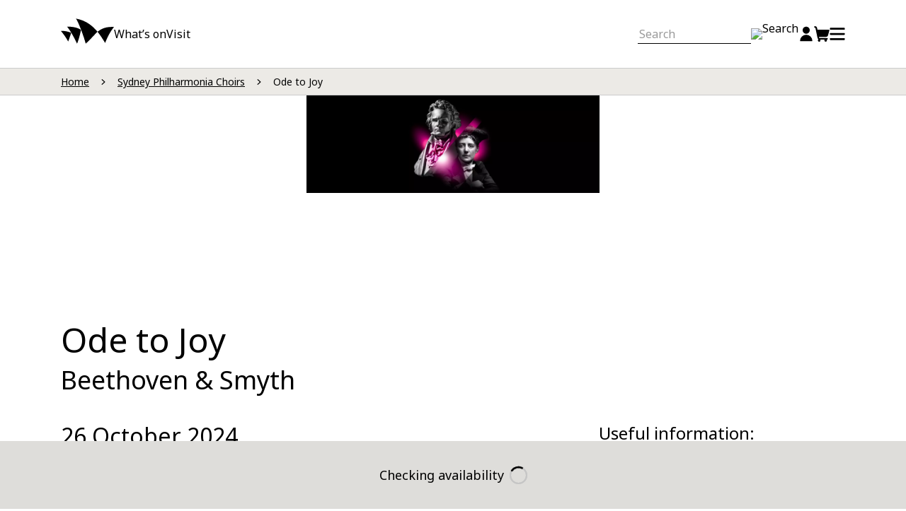

--- FILE ---
content_type: text/html; charset=UTF-8
request_url: https://www.sydneyoperahouse.com/sydney-philharmonia-choirs/2024-season/ode-joy
body_size: 19762
content:
<!DOCTYPE html>
<html lang="en" dir="ltr" prefix="og: https://ogp.me/ns#">
  <head>
    <meta charset="utf-8" />
<script>(function(w,d,s,l,i){w[l]=w[l]||[];w[l].push({'gtm.start':
new Date().getTime(),event:'gtm.js'});var f=d.getElementsByTagName(s)[0],
j=d.createElement(s),dl=l!='dataLayer'?'&amp;l='+l:'';j.async=true;j.src=
'https://www.googletagmanager.com/gtm.js?id='+i+dl;f.parentNode.insertBefore(j,f);
})(window,document,'script','dataLayer','GTM-TGWJ2FP');
</script>
<meta name="description" content="Too often the voices of the past have been silenced. Not any more! The Choirs give full voice to Ethel Smyth’s passionate Mass in D alongside Beethoven’s universal anthem for freedom, ‘Ode to Joy’." />
<meta name="robots" content="index, follow" />
<link rel="canonical" href="https://www.sydneyoperahouse.com/sydney-philharmonia-choirs/2024-season/ode-joy" />
<meta property="og:site_name" content="Sydney Opera House" />
<meta property="og:url" content="https://www.sydneyoperahouse.com/sydney-philharmonia-choirs/2024-season/ode-joy" />
<meta property="og:title" content="Ode to Joy" />
<meta property="og:image:width" content="1200" />
<meta property="og:image:height" content="630" />
<meta name="apple-mobile-web-app-title" content="Sydney Opera House" />
<meta name="Generator" content="Drupal 10 (https://www.drupal.org)" />
<meta name="MobileOptimized" content="width" />
<meta name="HandheldFriendly" content="true" />
<meta name="viewport" content="width=device-width, initial-scale=1.0" />
<script>
  var domainName = window.location.hostname;
  document.addEventListener("kpsdk-load", function () {
    KPSDK.configure([
      {
        method: "*",
        domain: "api.sydneyoperahouse.com",
        path: "/prod/bridge/v1/session/*",
      },
      {
        method: "*",
        domain: "" + domainName + "",
        path: "/cart/add-product",
      },
      {
        method: "*",
        domain: "" + domainName + "",
        path: "/cart/remove-product",
      },
      {
        method: "*",
        domain: "" + domainName + "",
        path: "/cart/add-donation",
      },
      {
        method: "*",
        domain: "" + domainName + "",
        path: "/cart/remove-donation",
      },
      {
        method: "*",
        domain: "" + domainName + "",
        path: "/general/signup-email-subscribe",
      },
      {
        method: "*",
        domain: "" + domainName + "",
        path: "/my-account/login",
      },
      {
        method: "*",
        domain: "" + domainName + "",
        path: "/my-account/register",
      },
      {
        method: "*",
        domain: "" + domainName + "",
        path: "/my-account/profile",
      },
      {
        method: "*",
        domain: "" + domainName + "",
        path: "/my-account/log-out",
      },
      {
        method: "*",
        domain: "" + domainName + "",
        path: "/insiders/join",
      },
      {
        method: "*",
        domain: "" + domainName + "",
        path: "/gift-vouchers",
      },
      {
        method: "*",
        domain: "" + domainName + "",
        path: "/shop/checkout/*",
      },
      {
        method: "*",
        domain: "" + domainName + "",
        path: "/windcave/session*",
      },
      {
        method: "*",
        domain: "" + domainName + "",
        path: "/windcave/transaction*",
      },
      {
        method: "*",
        domain: "" + domainName + "",
        path: "/form/*",
      },
      {
        method: "*",
        domain: "" + domainName + "",
        path: "*/form/*",
      },
      {
        method: "*",
        domain: "" + domainName + "",
        path: "/webform/*",
      },
      {
        method: "*",
        domain: "" + domainName + "",
        path: "*/webform/*",
      },
      {
        method: "*",
        domain: "" + domainName + "",
        path: "/events/presales-sign-up/*",
      },
      {
        method: "*",
        domain: "" + domainName + "",
        path: "/ajax/package/*",
      },
      {
        method: "*",
        domain: "" + domainName + "",
        path: "/subscribe",
      },
      {
        method: "*",
        domain: "" + domainName + "",
        path: "/brand-use-requests/filming-and-photography*",
      },
      {
        method: "*",
        domain: "" + domainName + "",
        path: "/contact-us/box-office-enquiries*",
      },
      {
        method: "*",
        domain: "" + domainName + "",
        path: "/contact-us/feedback*",
      },
      {
        method: "*",
        domain: "" + domainName + "",
        path: "/contact-us/lost-property*",
      },
      {
        method: "*",
        domain: "" + domainName + "",
        path: "/contact-us/schools/enquiries*",
      },
      {
        method: "*",
        domain: "" + domainName + "",
        path: "/schools/schools-booking-form*",
      },
      {
        method: "*",
        domain: "" + domainName + "",
        path: "/schools/arts-assist*",
      },
      {
        method: "*",
        domain: "" + domainName + "",
        path: "/hire-a-venue/stage-a-performance/make-an-enquiry*",
      },
      {
        method: "*",
        domain: "" + domainName + "",
        path: "/venue-hire/commercial-hire-enquiry*",
      },
      {
        method: "*",
        domain: "" + domainName + "",
        path: "/venue-hire/functions-events-venue-hire/functions-events-enquiry*",
      },
      {
        method: "*",
        domain: "" + domainName + "",
        path: "/tours-and-experiences/mobility-access-tour*",
      },
    ]);
  });
</script>
<script src="/149e9513-01fa-4fb0-aad4-566afd725d1b/2d206a39-8ed7-437e-a3be-862e0f06eea3/p.js"></script>
<script type="application/ld+json">{
    "@context": "https://schema.org",
    "@graph": [
        {
            "@type": "Event",
            "url": "https://www.sydneyoperahouse.com/sydney-philharmonia-choirs/2024-season/ode-joy",
            "name": "Ode to Joy",
            "eventStatus": "EventScheduled",
            "startDate": "2024-10-26T03:00:00",
            "@id": "247484",
            "location": {
                "@type": "EventVenue",
                "name": "Concert Hall - Sydney Opera House",
                "url": "https://www.sydneyoperahouse.com/",
                "address": {
                    "@type": "PostalAddress",
                    "streetAddress": "Bennelong Point",
                    "addressLocality": "Sydney",
                    "addressRegion": "NSW",
                    "postalCode": "2000",
                    "addressCountry": "AU"
                },
                "geo": {
                    "@type": "GeoCoordinates",
                    "latitude": "-33.856713730505696",
                    "longitude": "151.21546998742704"
                }
            }
        },
        {
            "@type": "WebPage",
            "name": "Ode to Joy",
            "url": "https://www.sydneyoperahouse.com/sydney-philharmonia-choirs/2024-season/ode-joy",
            "@id": "https://www.sydneyoperahouse.com/sydney-philharmonia-choirs/2024-season/ode-joy",
            "description": "Too often the voices of the past have been silenced. Not any more! The Choirs give full voice to Ethel Smyth’s passionate Mass in D alongside Beethoven’s universal anthem for freedom, ‘Ode to Joy’.",
            "breadcrumb": {
                "@type": "BreadcrumbList",
                "itemListElement": [
                    {
                        "@type": "ListItem",
                        "position": 1,
                        "name": "Home",
                        "item": "https://www.sydneyoperahouse.com/"
                    },
                    {
                        "@type": "ListItem",
                        "position": 2,
                        "name": "Sydney Philharmonia Choirs",
                        "item": "https://www.sydneyoperahouse.com/sydney-philharmonia-choirs"
                    },
                    {
                        "@type": "ListItem",
                        "position": 3,
                        "name": "Ode to Joy",
                        "item": "https://www.sydneyoperahouse.com/sydney-philharmonia-choirs/2024-season/ode-joy"
                    }
                ]
            },
            "publisher": {
                "@type": "Organization",
                "name": "Sydney Opera House",
                "url": "https://www.sydneyoperahouse.com/"
            }
        }
    ]
}</script>
<link rel="icon" type="image/png" href="/sites/default/files/favicons/favicon-96x96.png?t9m11q" sizes="96x96" />
<link rel="icon" type="image/svg+xml" href="/sites/default/files/favicons/favicon.svg?t9m11q" />
<link rel="shortcut icon" href="/sites/default/files/favicons/favicon.ico?t9m11q" />
<link rel="apple-touch-icon" sizes="180x180" href="/sites/default/files/favicons/apple-touch-icon.png?t9m11q" />
<link rel="manifest" href="/sites/default/files/favicons/site.webmanifest?t9m11q" />

      <title>Ode to Joy | Sydney Opera House</title>
      <link rel="stylesheet" media="all" href="/sites/default/files/css/css_9v1618rkdhQe1ehphoW2Dpu5JvdpTzFokACGbnGcFTE.css?delta=0&amp;language=en&amp;theme=soh&amp;include=eJxFzFEKAyEMBNALWXMkiRg0NI3BRLZ7--5SSj_nzTD0DmF9QlvbUDJ9YzJc2Bfa8F_zl7zVdhX2QS2Zg3n2OIU8OQcd3Kig0Apg5Ug-B3SZFeVxr1j7TaUubp0Ka9D1GjwV1I9i85Lkpwe9oKLTB9ltPyw" />
<link rel="stylesheet" media="all" href="https://code.jquery.com/ui/1.12.1/themes/base/jquery-ui.css" type="text/css" />
<link rel="stylesheet" media="all" href="/sites/default/files/css/css_QJesp3zluWQG9fGPIH_j-OjHvwxQGDY7H4Gc94_036M.css?delta=2&amp;language=en&amp;theme=soh&amp;include=eJxFzFEKAyEMBNALWXMkiRg0NI3BRLZ7--5SSj_nzTD0DmF9QlvbUDJ9YzJc2Bfa8F_zl7zVdhX2QS2Zg3n2OIU8OQcd3Kig0Apg5Ug-B3SZFeVxr1j7TaUubp0Ka9D1GjwV1I9i85Lkpwe9oKLTB9ltPyw" />

        <script type="application/json" data-drupal-selector="drupal-settings-json">{"path":{"baseUrl":"\/","pathPrefix":"","currentPath":"node\/11386","currentPathIsAdmin":false,"isFront":false,"currentLanguage":"en"},"pluralDelimiter":"\u0003","suppressDeprecationErrors":true,"ajaxPageState":{"libraries":"eJxFjVEOwjAMQy-0rUeqUpq1ESENTarB7emGEJ9-z5bx5UxyD7kPBd7wGxeFDqWDVvuZP9mG6EhMVjEvakFtM38z2mLkeFDGCIzdAwn5Yq2GHcFHx3VnKHaRwi0Br-eOpJwopk65YCRxnD9OTYLYEbVNchW8gxjcThMVvIbnwDEH077N8RESGH4AaaRSDg","theme":"soh","theme_token":null},"ajaxTrustedUrl":[],"data":{"extlink":{"extTarget":true,"extTargetAppendNewWindowDisplay":false,"extTargetAppendNewWindowLabel":"(opens in a new window)","extTargetNoOverride":true,"extNofollow":false,"extTitleNoOverride":false,"extNoreferrer":false,"extFollowNoOverride":false,"extClass":"ext","extLabel":"(link is external, opens in new tab or window)","extImgClass":false,"extSubdomains":true,"extExclude":"","extInclude":".*\\.(pdf)","extCssExclude":".soh-media-release__sidebar,\r\n.soh-button--link,\r\n.paragraph-type--audio-episodes,\r\n.link--download,","extCssInclude":"","extCssExplicit":"#block-soh-content","extAlert":false,"extAlertText":"This link will take you to an external web site. We are not responsible for their content.","extHideIcons":false,"mailtoClass":"0","telClass":"tel","mailtoLabel":"(link sends email)","telLabel":"(link is a phone number)","extUseFontAwesome":false,"extIconPlacement":"append","extPreventOrphan":false,"extFaLinkClasses":"fa fa-external-link","extFaMailtoClasses":"fa fa-envelope-o","extAdditionalLinkClasses":"","extAdditionalMailtoClasses":"","extAdditionalTelClasses":"","extFaTelClasses":"fa fa-phone","allowedDomains":null,"extExcludeNoreferrer":""}},"soh":{"global-styling":{"featureFlags":{"launch_darkly":true},"ldFeatureFlags":{"dev-1147-expand-more-options-of-lists-accessibility-rework":true,"dev-889-update-existing-purchase-event-item-array":true,"digital-tickets-my-account-order-history-links":true,"digital-tickets-order-confirmation-messaging":true,"logging-for-bridge-checkout":true,"momentus-venue-hire-form":true,"my-account-header-badge":false,"release-add-content-types-to-data-layer-object":true,"release-add-email-for-3dsecure":true,"release-add-school-event-functionality-to-cta":true,"release-add-tessitura-season-data-to-events-in-drupal":true,"release-added-to-cart-confirmation-accessibility-fix":false,"release-allow-event-purchase-after-start-time":false,"release-barcode-import-button":false,"release-better-failover-handling":false,"release-callout-inline-alert-variant":true,"release-cart-check-max-tour":true,"release-clear-whats-on-cache-cron":true,"release-cloud-front-cache":true,"release-create-sessions-on-the-client-side":true,"release-csrf-for-the-add-to-cart":true,"release-csrf-tokens":true,"release-cypress-feature-flag":false,"release-data-layer-global-controller":true,"release-data-layer-promo-code":true,"release-date-and-time-selection-not-accessible":false,"release-decommission-old-esp-flags-from-code-in-bridge":true,"release-delete-primary-and-secondary-categories":false,"release-dev-1012-synthetic-monitor-for-heartbeat":false,"release-dev-1026-menu-open-close-announced-by-screenreaders":true,"release-dev-1030-status-messages-read-aloud-by-screen-readers":true,"release-dev-1061-keyboard-skip-option-in-select-ticket-accordions":true,"release-dev-1063-screen-reader-does-not-announce-when-buttons-selected":true,"release-dev-1115-enable-accessibility-icons-on-syos":false,"release-dev-848-calendar-should-show-availability-based-on-bundles-price-type-filter":true,"release-dev-848-calendar-should-show-availability-based-on-bundles-price-type-filter-tours":false,"release-dev-918-hide-donation-from-cart-page-for-packages":true,"release-dev-926-add-bundle-info-to-data-layer":true,"release-dev-998-dynamic-logic-for-presale-signup-thank-you-page":true,"release-digital-audio-spacing":true,"release-donation-eofy-config":false,"release-eca":true,"release-emails-not-being-signed-up-with-submitted-email-address":true,"release-event-cross-sell-block":false,"release-event-cta-disable-cta-does-not-work":false,"release-event-performance-notes":false,"release-external-review-workflow":true,"release-fix-auth-missing-address-in-account":true,"release-fix-for-shipping-address-form-show":false,"release-fix-state-is-not-in-the-workflow":false,"release-fixed-the-tab-title-for-the-event-and-tour":true,"release-gift-voucher-creative":true,"release-google-pay":true,"release-improved-environment-locks":false,"release-inception-date-in-my-account":true,"release-incomplete-orders":true,"release-indexing-cloudfront-distribution":false,"release-loading-for-payment":false,"release-logging-for-bridge-request-function":true,"release-mastercard-click-to-pay":false,"release-mos-with-cta-banner":false,"release-my-account-routing":false,"release-nodes-with-webform-bot-protection":true,"release-nsw-point":false,"release-order-history-v2":false,"release-order-performance-zones":true,"release-package-upsell":false,"release-promo-code-box-disabled-state":false,"release-react-transpath":false,"release-remove-old-cache-contexts":false,"release-restricted-card-types":true,"release-seat-messaging-in-cart":true,"release-select-price-price-picker-keyboard-functionality":true,"release-series-featured-for-organisation":true,"release-session-sync-event-subscriber":true,"release-shipping-data-layer":true,"release-store-session-as-cookie":true,"release-syos-accessibility-icons-toggle":false,"release-syos-with-valid-price-types":false,"release-tour-location-and-meeting-point":false,"release-tourism-trade-portal-login-error-fix":true,"release-unified-login":true,"release-url-pathauto-field-primary-genre":false,"release-utm-falling-off-fix":false,"release-vivid-live-2026":false,"release-whats-on-sandbox":false,"release-windcave-multiple-payments-solution":false,"switch-log-drupal-sesssions":true,"release-promo-codes-sessions-issue":false},"bridgeBaseUrl":"https:\/\/api.sydneyoperahouse.com\/prod\/bridge\/v1","bridgeApiKey":"0KvdifBu091ItDppR9yLa7r8PjQZc7gn9zxRTVAY","seatcurveEndpoint":"https:\/\/api.sydneyoperahouse.com\/prod\/syos-proxy\/v1","launchDarklyBaseUrl":"659db6e86361f10fe13095b9","creativeLearningSeasons":["1592","1654"],"AH_SITE_ENVIRONMENT":"prod","dataLayer":{"contentType":"event","transactionPathData":{"prodSeasonDetails":{"247484":{"title":"Ode to Joy","season":["Sydney Philharmonia Choirs"],"festival":[],"primary_genre":"Classical Music","secondary_genres":[],"recommended_age":["8+"],"accessibility_features":[],"school_stage":[],"community":[],"productType":"event","presenter":{"url":"\/sydney-philharmonia-choirs","title":"Sydney Philharmonia Choirs"}}},"promoCode":null,"prodSeasonId":"247484"}},"geofence":{"active":[{"value":"0"}],"promoCode":""}}},"sohCategories":{"primary":"Classical Music"},"sitewideAlert":{"refreshInterval":15000,"automaticRefresh":false},"user":{"uid":0,"permissionsHash":"21421bccbf84f30c6d5a55288c8b742d4be1f51fea9cde80ee90c1e9df623541"}}</script>
<script src="/core/assets/vendor/once/once.min.js?v=1.0.1"></script>
<script src="/core/misc/drupalSettingsLoader.js?v=10.6.2"></script>
<script src="/core/misc/drupal.js?v=10.6.2"></script>
<script src="/core/misc/drupal.init.js?v=10.6.2"></script>
<script src="https://point.digital.nsw.gov.au/v2/widget/NSWPoint.js"></script>
<script src="/modules/custom/soh_bridge_integration/js/nsw_point.js?v=1.x"></script>
<script src="https://static.queue-it.net/script/queueclient.min.js"></script>
<script src="https://static.queue-it.net/script/queueconfigloader.min.js" data-queueit-intercept-domain="https://www.sydneyoperahouse.com" data-queueit-intercept="true" data-queueit-c="sydneyoperahouse"></script>
</head>
        <body class="role-anonymous path-node page-node-type-event">
                    <a href="#main-content" class="visually-hidden-focusable skip-link">
            Skip to main content
          </a>
          <noscript><iframe src="https://www.googletagmanager.com/ns.html?id=GTM-TGWJ2FP" height="0" width="0" style="display:none;visibility:hidden;"></iframe>
</noscript>
            <div class="dialog-off-canvas-main-canvas" data-off-canvas-main-canvas>
    <header class="soh-header" data-cy="header">
        


<nav aria-labelledby="block-soh-main-menu-menu" id="block-soh-main-menu">

          
  
    <h2 class="visually-hidden" id="block-soh-main-menu-menu">Main navigation</h2>
  

          






      <div id="soh--auth-header-root"></div>
  
  <div class="soh-header__wrapper">
    <div class="soh-header__container">
              <h2 class="soh-header__logo">
          <a href="/" data-cy="soh-logo-link">
  <span class="logo__image" aria-hidden="true" data-cy="soh-logo-image">
    <?xml version="1.0" encoding="utf-8"?>
<!-- Generator: Adobe Illustrator 23.0.1, SVG Export Plug-In . SVG Version: 6.00 Build 0)  -->
<svg
	version="1.1"
	id="Layer_1"
	xmlns="http://www.w3.org/2000/svg"
	xmlns:xlink="http://www.w3.org/1999/xlink"
	x="0px" y="0px"
	viewBox="0 0 241.66 113.29"
	width="241.66"
	height="113.29"
	style="enable-background:new 0 0 241.66 113.29;"
	xml:space="preserve">
<path d="M91.51,51.17c-14.53-10.85-42.83-15.7-63.35-14.29c17.5,18.69,43.01,70.94,45.5,76.42C81.27,98.12,90.27,59.11,91.51,51.17z
	 M46.79,64.88C35.83,58.32,12.61,54.9,0,55.69c9.43,11.35,25.22,31.48,33.13,48.56C36.63,95.5,44.51,72.64,46.79,64.88z
	 M165.51,60.56c0.43-0.34,0.86-0.66,1.29-1C144.94,33.21,114.25,7.96,68.72,0c11.01,15.52,34.22,76.58,44.38,113.29
	C130.41,98.81,156.05,69.73,165.51,60.56z M241.66,37.71c-33.34-0.64-51.98,4.26-74.86,21.86c15.09,18.2,25.98,36.91,34.65,50.88
	C216.26,72.88,228,56.18,241.66,37.71z"/>
</svg>
</span>
  <span class="visually-hidden">Sydney Opera House home page</span>
</a>

        </h2>
                  
      <nav class="soh-header__nav">
                                          <ul class="soh-header__nav-list">
                        <li class=soh-header__nav-list-item>
            <a href="/whats-on" target="_self" data-drupal-link-system-path="whats-on">What’s on</a>
                      </li>
                  <li class=soh-header__nav-list-item>
            <a href="/visit" target="_self">Visit</a>
                      </li>
              </ul>
      
              </nav>
      
      <div class="soh-header__nav-list-item--hover hidden"></div>
      <div class="soh-header__icons-container">
                                        <form class="soh-search--header soh-search__form soh--form animated" data-cy="header-search-form" action="/search" method="get" accept-charset="UTF-8"  data-once="soh--once-form soh--forms-js" role="search"> <label for="soh-header-search-input" class="sr-only">Search site for:</label>

            <input class="soh-search--header soh-search__input" placeholder="Search" type="text" name="search" id="soh-header-search-input" data-cy="header-search-input" autocomplete="off">

            <button type="submit" class="soh-search--header soh-search__submit soh-header__button" data-cy="header-search-submit" aria-label="Search">
              <img class="soh-search__button-icon" loading="lazy" src="/themes/custom/soh/assets/images/icons/icon-search.svg" data-cy="header-search-icon" alt="Search" aria-hidden="true">
            </button>
          </form>

                    <div class="soh-search--header soh-search__modal">
            <button class="soh-header__button search soh-search__modal-toggle" data-cy="search-modal-toggle">
              <img class="soh-header__icon" loading="lazy" src="/themes/custom/soh/assets/images/icons/icon-search.svg" alt="Search">
            </button>
          </div>
                <ul class="soh-header__util">
                      <li class="util__login">
                                              <button type="button" class="soh-header__button" data-cy="main-nav-button-login" id="my-account-button" aria-label="My Account" onclick="if(document.getElementsByClassName('auth').length <= 0) { document.getElementById('my-account-button').classList.add('soh-header__button--loading'); document.getElementById('my-account-button').setAttribute('aria-label', 'Loading'); }">
                  <span class="soh-header__icon" id="my-account-icon" aria-hidden="true">
                    <!-- Single-Neutral-Streamline-Ultimate -->
<svg xmlns="http://www.w3.org/2000/svg" viewBox="0 0 24 24"><desc>Single Neutral Streamline Icon: https://streamlinehq.com</desc><g><path d="M6.5 6.25a5.5 5.5 0 1 0 11 0 5.5 5.5 0 1 0 -11 0" fill="currentColor" stroke-width="1"></path><path d="M12 13.25a9.51 9.51 0 0 0 -9.5 9.5 0.5 0.5 0 0 0 0.5 0.5h18a0.5 0.5 0 0 0 0.5 -0.5 9.51 9.51 0 0 0 -9.5 -9.5Z" fill="currentColor" stroke-width="1"></path></g></svg>
                  </span>
                </button>
                          </li>
                    <li class="util__cart">
            <a href="/shop/cart" class="cart" id="cart-icon" data-cy="cartBadge">
              <span class="soh-header__icon" aria-hidden="true">
                <!-- Shopping-Cart-Empty-1-Streamline-Ultimate" -->
<svg xmlns="http://www.w3.org/2000/svg" viewBox="0 0 24 24"><desc>Shopping Cart Empty 1 Streamline Icon: https://streamlinehq.com</desc><path d="M23.66 6.76a1 1 0 0 0 -1 -1.26H5.55a0.26 0.26 0 0 1 -0.25 -0.2l-0.57 -2.72A3.26 3.26 0 0 0 1.55 0a1.25 1.25 0 0 0 0 2.5 0.75 0.75 0 0 1 0.73 0.59l3.17 15.08a3.25 3.25 0 0 0 1.24 1.93 0.26 0.26 0 0 1 0.1 0.19 0.25 0.25 0 0 1 -0.09 0.2A2 2 0 1 0 10 22a2 2 0 0 0 -0.21 -0.89 0.23 0.23 0 0 1 0 -0.24 0.25 0.25 0 0 1 0.21 -0.12h6a0.25 0.25 0 0 1 0.22 0.12 0.25 0.25 0 0 1 0 0.24A1.91 1.91 0 0 0 16 22a2 2 0 0 0 4 0 2 2 0 0 0 -0.22 -0.9 0.29 0.29 0 0 1 0 -0.24 0.25 0.25 0 0 1 0.21 -0.11 1.25 1.25 0 1 0 0 -2.5H8.63a0.75 0.75 0 0 1 -0.73 -0.59l-0.18 -0.86a0.23 0.23 0 0 1 0 -0.21 0.25 0.25 0 0 1 0.28 -0.09h10.72a3 3 0 0 0 2.89 -2.21Z" fill="currentColor" stroke-width="1"></path></svg>
              </span>
              <span class="visually-hidden">Cart</span>
            </a>
          </li>
        </ul>
        <button class="soh-header__button soh-button--mega-nav" data-cy="mega-nav-trigger" aria-controls="mega-nav--content" aria-expanded="false">
          <span class="soh-header__icon icon--open" aria-hidden="true" data-cy="mega-nav-trigger-open">
            <!-- Navigation-Menu-Streamline-Ultimate -->
<svg xmlns="http://www.w3.org/2000/svg" viewBox="0 0 24 24"><desc>Navigation Menu Streamline Icon: https://streamlinehq.com</desc><g><path d="M1.5 2.5h21s1 0 1 1v1s0 1 -1 1h-21s-1 0 -1 -1v-1s0 -1 1 -1" fill="currentColor" stroke-width="1"></path><path d="M1.5 10.5h21s1 0 1 1v1s0 1 -1 1h-21s-1 0 -1 -1v-1s0 -1 1 -1" fill="currentColor" stroke-width="1"></path><path d="M1.5 18.5h21s1 0 1 1v1s0 1 -1 1h-21s-1 0 -1 -1v-1s0 -1 1 -1" fill="currentColor" stroke-width="1"></path></g></svg>
          </span>
          <span class="soh-header__icon icon--close" aria-hidden="true" data-cy="mega-nav-trigger-close">
            <!-- Close-Streamline-Ultimate.svg -->
<svg xmlns="http://www.w3.org/2000/svg" viewBox="0 0 24 24"><desc>Close Streamline Icon: https://streamlinehq.com</desc><path d="M14.3 12.18a0.24 0.24 0 0 1 0 -0.35l9.26 -9.27a1.49 1.49 0 0 0 0 -2.12 1.51 1.51 0 0 0 -2.12 0L12.18 9.7a0.25 0.25 0 0 1 -0.36 0L2.56 0.44a1.51 1.51 0 0 0 -2.12 0 1.49 1.49 0 0 0 0 2.12l9.26 9.27a0.24 0.24 0 0 1 0 0.35L0.44 21.44a1.49 1.49 0 0 0 0 2.12 1.51 1.51 0 0 0 2.12 0l9.26 -9.26a0.25 0.25 0 0 1 0.36 0l9.26 9.26a1.51 1.51 0 0 0 2.12 0 1.49 1.49 0 0 0 0 -2.12Z" fill="currentColor" stroke-width="1"></path></svg>
          </span>
          <span class="soh-button__label visually-hidden" data-cy="mega-nav-trigger-label">Open menu</span>
        </button>
      </div>
    </div>
  </div>

      
  
</nav>



      <div class="additional-navigation" id="mega-nav--content"> <div
      class="container">
              


<nav aria-labelledby="block-headernavigation-menu" id="block-headernavigation">

          
  
    <h2 class="visually-hidden" id="block-headernavigation-menu">Header navigation</h2>
  

          



                            <ul class="additional-navigation-ul">
                                  <li class="column">
                                                                                                        
                      <ul>
                                <li class="group">
                                                                                                        <a href="/whats-on" target="_self" data-drupal-link-system-path="whats-on">What’s on</a>
                                                                                  <div class="level">
                <div class="inner">
                  <button class="back soh--button-unbutton-full">Back</button>
                  <a href="/whats-on" target="_self" data-drupal-link-system-path="whats-on">What’s on</a>
                                                    
                      <ul>
                                <li>
                                                                                                        <a href="/cinema" title="Cinema">Cinema</a>
                                                    </li>
                      <li>
                                                                                                        <a href="/classical-music">Classical music</a>
                                                    </li>
                      <li>
                                                                                                        <a href="/contemporary-music">Contemporary music</a>
                                                    </li>
                      <li>
                                                                                                        <a href="/comedy-circus-magic">Comedy, circus and magic</a>
                                                    </li>
                      <li>
                                                                                                        <a href="/dance">Dance</a>
                                                    </li>
                      <li>
                                                                                                        <a href="/kids-families">Kids & families</a>
                                                    </li>
                      <li>
                                                                                                        <a href="/musical-theatre-cabaret">Musical theatre & cabaret</a>
                                                    </li>
                      <li>
                                                                                                        <a href="/opera" target="_self" title="Opera">Opera</a>
                                                    </li>
                      <li>
                                                                                                        <a href="/talks-and-ideas">Talks & ideas</a>
                                                    </li>
                      <li>
                                                                                                        <a href="/theatre">Theatre</a>
                                                    </li>
                      <li>
                                                                                                        <a href="/learn/public-learning-programs" target="_self" title="Workshops">Workshops</a>
                                                    </li>
                      <li class="separator-above">
                                                                                                        <a href="/visit/accessibility/accessible-performances" target="_self" class="separator-above" title="Accessible performances" data-drupal-link-system-path="node/1286">Accessible performances</a>
                                                    </li>
                      <li>
                                                                                                        <a href="/festivals-and-series" target="_self" title="Festivals and Series">Festivals and series</a>
                                                    </li>
                      <li>
                                                                                                        <a href="/first-nations" target="_self" title="First Nations">First Nations</a>
                                                    </li>
                      <li>
                                                                                                        <a href="/resident-company-seasons" title="Resident Company Seasons">Resident company seasons</a>
                                                    </li>
          </ul>
  
                              </div>
                </div>
                              </li>
          </ul>
  
                              </li>
                      <li class="column">
                                                                                                        
                      <ul>
                                <li class="group">
                                                                                                        <a href="/visit" target="_self" data-drupal-link-system-path="node/1166">Visit</a>
                                                                                  <div class="level">
                <div class="inner">
                  <button class="back soh--button-unbutton-full">Back</button>
                  <a href="/visit" target="_self" data-drupal-link-system-path="node/1166">Visit</a>
                                                    
                      <ul>
                                <li>
                                                                                                        <a href="/tours" target="_self" title="Tours">Tours</a>
                                                    </li>
                      <li>
                                                                                                        <a href="/experiences" title="Experiences">Experiences</a>
                                                    </li>
                      <li>
                                                                                                        <a href="/visit/getting-here" target="_self" data-drupal-link-system-path="node/1121">Getting here</a>
                                                    </li>
                      <li>
                                                                                                        <a href="/visit/accessibility" target="_self" data-drupal-link-system-path="node/1276">Accessibility</a>
                                                    </li>
                      <li>
                                                                                                        <a href="/visit/eat-drink" target="_self" data-drupal-link-system-path="visit/eat-drink">Eat & drink</a>
                                                    </li>
                      <li>
                                                                                                        <a href="/visit/our-venues" target="_self" data-drupal-link-system-path="node/1216">Our venues</a>
                                                    </li>
          </ul>
  
                              </div>
                </div>
                              </li>
                      <li class="group">
                                                                                                        <a href="/learn" target="_self" data-drupal-link-system-path="node/3651">Learn</a>
                                                                                  <div class="level">
                <div class="inner">
                  <button class="back soh--button-unbutton-full">Back</button>
                  <a href="/learn" target="_self" data-drupal-link-system-path="node/3651">Learn</a>
                                                    
                      <ul>
                                <li>
                                                                                                        <a href="/schools" target="_self">Schools</a>
                                                    </li>
                      <li>
                                                                                                        <a href="/learn/public-learning-programs">Public learning programs</a>
                                                    </li>
          </ul>
  
                              </div>
                </div>
                              </li>
                      <li class="group">
                                                                                                        <a href="/venue-hire" target="_self">Venue hire</a>
                                                                                  <div class="level">
                <div class="inner">
                  <button class="back soh--button-unbutton-full">Back</button>
                  <a href="/venue-hire" target="_self">Venue hire</a>
                                                    
                      <ul>
                                <li>
                                                                                                        <a href="/venue-hire/commercial-venue-hire" target="_self" data-drupal-link-system-path="node/4131">Commercial and community venue hire</a>
                                                    </li>
                      <li>
                                                                                                        <a href="/venue-hire/functions-events-venue-hire" target="_self">Catered functions</a>
                                                    </li>
          </ul>
  
                              </div>
                </div>
                              </li>
          </ul>
  
                              </li>
                      <li class="column">
                                                                                                        
                      <ul>
                                <li class="subtitle">
                                                                                                        <a href="/our-story">Our story<span class="description"><span class="descriptionText">The Sydney Opera House is a living work of art. A place of possibility and wonder – on and off the stage. </span></span></a>
                                                    </li>
                      <li class="subtitle">
                                                                                                        <a href="/stream-read-listen" target="_self" data-drupal-link-system-path="node/3341">Stream, read & listen<span class="description"><span class="descriptionText">Explore the best the Sydney Opera House has to offer through our online platforms.</span></span></a>
                                                    </li>
          </ul>
  
                              </li>
                      <li class="column">
                                                                                                        
                      <ul>
                                <li class="single">
                                                                                                        <a href="/support" target="_self">Support us</a>
                                                    </li>
                      <li class="single">
                                                                                                        <a href="/become-insider-member" target="_self">Become an Insider member</a>
                                                    </li>
                      <li class="single">
                                                                                                        <a href="/subscribe" target="_self" data-drupal-link-system-path="subscribe">Subscribe to our newsletter</a>
                                                    </li>
                      <li class="single">
                                                                                                        <a href="/about-us" target="_self" data-drupal-link-system-path="node/1101">About us</a>
                                                    </li>
                      <li class="single">
                                                                                                        <a href="/about-us/careers-and-other-opportunities/careers">Careers</a>
                                                    </li>
                      <li class="single">
                                                                                                        <a href="/contact-us" target="_self">Contact us</a>
                                                    </li>
          </ul>
  
                              </li>
          </ul>
  


  
</nav>


    </div>
  </div>
  
</header>

      <div class="soh-breadcrumbs" data-cy="breadcrumb">
      <div class="container">  <div id="block-breadcrumbs" class="block block-system block-system-breadcrumb-block">
  
    
        <nav aria-label="Breadcrumb" data-landmark-index="4">
    <ol class="soh-breadcrumbs__list">
                        <li class="soh-breadcrumbs__list-item">
            <a href="/">Home</a>
            <span class="soh-breadcrumbs__icon" aria-hidden="true"><!-- Arrow-Right-1-Streamline-Ultimate -->
<svg version="1.1" xmlns="http://www.w3.org/2000/svg" xmlns:xlink="http://www.w3.org/1999/xlink" x="0" y="0" viewBox="0 0 24 24" xml:space="preserve" enable-background="new 0 0 24 24"><desc>Arrow Right 1 Streamline Icon: https://streamlinehq.com</desc><path d="M19.3446 11.9638C19.3446 12.648 19.0513 13.2345 18.5626 13.6255L7.6149 23.3024C6.8329 23.9867 5.66 23.8889 5.0735 23.1069C4.487 22.325 4.487 21.2497 5.269 20.5655L14.8482 12.1593C14.9459 12.0615 14.9459 11.9638 14.8482 11.7683L5.269 3.362C4.487 2.6778 4.487 1.5048 5.1712 0.8206C5.8555 0.1364 6.9307 0.0386 7.7127 0.6251L18.6603 10.2043C19.0513 10.6931 19.3446 11.2795 19.3446 11.9638Z" fill="currentColor" stroke-width="1"></path></svg>
</span>
          </li>
                                <li class="soh-breadcrumbs__list-item">
            <a href="/sydney-philharmonia-choirs">Sydney Philharmonia Choirs</a>
            <span class="soh-breadcrumbs__icon" aria-hidden="true"><!-- Arrow-Right-1-Streamline-Ultimate -->
<svg version="1.1" xmlns="http://www.w3.org/2000/svg" xmlns:xlink="http://www.w3.org/1999/xlink" x="0" y="0" viewBox="0 0 24 24" xml:space="preserve" enable-background="new 0 0 24 24"><desc>Arrow Right 1 Streamline Icon: https://streamlinehq.com</desc><path d="M19.3446 11.9638C19.3446 12.648 19.0513 13.2345 18.5626 13.6255L7.6149 23.3024C6.8329 23.9867 5.66 23.8889 5.0735 23.1069C4.487 22.325 4.487 21.2497 5.269 20.5655L14.8482 12.1593C14.9459 12.0615 14.9459 11.9638 14.8482 11.7683L5.269 3.362C4.487 2.6778 4.487 1.5048 5.1712 0.8206C5.8555 0.1364 6.9307 0.0386 7.7127 0.6251L18.6603 10.2043C19.0513 10.6931 19.3446 11.2795 19.3446 11.9638Z" fill="currentColor" stroke-width="1"></path></svg>
</span>
          </li>
                                <li class="soh-breadcrumbs__list-item soh-breadcrumbs__list-item--current" aria-current="page" tabindex="0">Ode to Joy</li>
                  </ol>
  </nav>

  </div>

</div>
    </div>
    <div id="block-sitewidealert" class="block block-sitewide-alert-block">
  
    
      <div data-sitewide-alert role="banner"></div>
  </div>


<main id="main-content" class="soh-main-content container" data-cy="main-content">
  
  
    <div id="block-cartcountdowntimer" class="block block-soh-transaction-path block-cart-expiry-timer-block">
  
    
      <div id="soh--cart-expiry-timer" data-cy="cartTimerBanner"></div>

  </div>
<div data-drupal-messages-fallback class="hidden"></div>
<div id="block-promopopupblock" class="block block-soh-transaction-path block-promo-popup-block">
  
    
      <div id="soh--promo-code-popup"></div>
  </div>
<div id="block-soh-content" class="block block-system block-system-main-block">
  
    
            





    





  

  


  
  

    
  






  
  
  
  
<article lang="en" class="soh--event event" data-cy="event" data-dl="event">
            



            





<!-- BEGIN: HERO_BANNER -->
  <section class="paragraph paragraph-type--hero-banner paragraph-view-mode--full paragraph-id--344511 soh-hero soh-hero--image soh--aspect-ratio--3x1" id="paragraph-id--344511" data-cy="hero-image-3x1-no-mask">
          <section class="soh-hero__section soh-hero__section--media" data-cy="hero-media-section-image" data-component="hero-image">
                  <figure class="soh-hero__image" data-cy="hero-image">
          <picture>
                  <source srcset="/sites/default/files/styles/3x1__2560w/public/collaborodam_assets/SPC_10_OdeToJoy-3-1.jpg.webp?itok=ADCNNKjY 1x" media="(min-width: 1400px)" type="image/webp" width="2560" height="853"/>
              <source srcset="/sites/default/files/styles/3x1__1920w/public/collaborodam_assets/SPC_10_OdeToJoy-3-1.jpg.webp?itok=-yhkIwYk 1x, /sites/default/files/styles/3x1__2560w/public/collaborodam_assets/SPC_10_OdeToJoy-3-1.jpg.webp?itok=ADCNNKjY 2x" media="(min-width: 1200px)" type="image/webp" width="1920" height="640"/>
              <source srcset="/sites/default/files/styles/3x1__1200w/public/collaborodam_assets/SPC_10_OdeToJoy-3-1.jpg.webp?itok=ADkhpyhw 1x, /sites/default/files/styles/3x1__1920w/public/collaborodam_assets/SPC_10_OdeToJoy-3-1.jpg.webp?itok=-yhkIwYk 2x" media="(min-width: 992px)" type="image/webp" width="1200" height="400"/>
              <source srcset="/sites/default/files/styles/3x1__992w/public/collaborodam_assets/SPC_10_OdeToJoy-3-1.jpg.webp?itok=kWMaclVS 1x, /sites/default/files/styles/3x1__1400w/public/collaborodam_assets/SPC_10_OdeToJoy-3-1.jpg.webp?itok=tG3Z-I_R 2x" media="(min-width: 768px)" type="image/webp" width="992" height="331"/>
              <source srcset="/sites/default/files/styles/3x1__768w/public/collaborodam_assets/SPC_10_OdeToJoy-3-1.jpg.webp?itok=7fL2UBOA 1x, /sites/default/files/styles/3x1__1400w/public/collaborodam_assets/SPC_10_OdeToJoy-3-1.jpg.webp?itok=tG3Z-I_R 2x" media="(min-width: 576px)" type="image/webp" width="768" height="256"/>
              <source srcset="/sites/default/files/styles/16x9__576w/public/collaborodam_assets/SPC_10_OdeToJoy-3-1.jpg.webp?itok=01yCX29r 1x, /sites/default/files/styles/16x9__1200w/public/collaborodam_assets/SPC_10_OdeToJoy-3-1.jpg.webp?itok=1bZhfE8N 2x" type="image/webp" width="576" height="324"/>
                  <img class="image--hero image--hero-image-3-1" width="414" height="360" src="/sites/default/files/styles/360x414/public/collaborodam_assets/SPC_10_OdeToJoy-3-1.jpg?itok=aLCuS0Th" alt="" loading="lazy" />

  </picture>

      </figure>
      </section>


  
</section>
<!-- END: HERO_BANNER -->

  
  
  <section
    class="event__content">
                                
<!-- BEGIN: ROW -->
<section class="paragraph paragraph-type--row paragraph-view-mode--full row-bg--color row" id="paragraph-id--344516" style="--soh-row-bg-color:transparent; --soh-row-text-color:#000;">
  
  
<!-- BEGIN: COLUMN -->
<div class="paragraph paragraph-type--column paragraph-view-mode--default paragraph-id--344351 column col col--xs-12 col--sm-12 col--md-12 col--lg-12 col--xl-12 col--xxl-12" id="paragraph-id--344351">
    
  <!-- BEGIN: HEADER -->
<section data-cy="school-request-form__header" class="paragraph paragraph-type--header paragraph-view-mode--default paragraph-id--344346 soh-title text-align-left" id="paragraph-id--344346">
  <div class="soh-title__text">
    <div class="text-align-left"><h1>Ode to Joy
<small>Beethoven & Smyth</small></h1></div>
  </div>
</section>
<!-- END: HEADER -->



</div>
<!-- END: COLUMN -->



</section>
<!-- END: ROW -->

                        
<!-- BEGIN: ROW -->
<section class="paragraph paragraph-type--row paragraph-view-mode--full row-bg--color row" id="paragraph-id--344521" style="--soh-row-bg-color:transparent; --soh-row-text-color:#000;">
  
  
<!-- BEGIN: COLUMN -->
<div class="paragraph paragraph-type--column paragraph-view-mode--default paragraph-id--344401 column col col--xs-12 col--sm-12 col--md-7 col--lg-7 col--xl-7 col--xxl-7" id="paragraph-id--344401">
    
  <!-- BEGIN: HEADER -->
<section data-cy="school-request-form__header" class="paragraph paragraph-type--header paragraph-view-mode--default paragraph-id--344356 soh-title text-align-left" id="paragraph-id--344356">
  <div class="soh-title__text">
    <div class="text-align-left"><h2>26 October 2024</h2></div>
  </div>
</section>
<!-- END: HEADER -->

  
<!-- BEGIN: WHO_WHAT_WHERE -->

<section class="paragraph paragraph-type--who-what-where paragraph-view-mode--default paragraph-id--344361" id="paragraph-id--344361"
  data-cy='who-what-where'>

        <p class="soh-event-details soh-event-details--venue">
              In the
                    <a href="/visit/our-venues/concert-hall" class="soh-event-details__link">Concert Hall</a>
          </p>
  
        <p class="soh-event-details soh-event-details--presenter">
              <a href="/sydney-philharmonia-choirs" class="soh-event-details__link">Sydney Philharmonia Choirs</a>
          </p>
  
        <p class="soh-event-details soh-event-details--genre">
      Classical Music
    </p>
  </section>

<!-- END: WHO_WHAT_WHERE -->

  

<!-- BEGIN: HTML_CONTENT -->
<div class="paragraph paragraph-type--html-content paragraph-view-mode--default paragraph-id--344366" id="paragraph-id--344366">
  
  <div class="soh--wysiwyg"><p><span>Too often the voices of the past have been silenced. Not any more! The Choirs give full voice to Ethel Smyth’s passionate Mass in D alongside Beethoven’s universal anthem for freedom, ‘Ode to Joy’.&nbsp;</span></p></div>


</div>
<!-- END: HTML_CONTENT -->

  
<!-- BEGIN: ACCORDION_LIST -->
<section class="paragraph paragraph-type--accordion-list paragraph-view-mode--default paragraph-id--344396 soh--accordion" id="paragraph-id--344396">
  <div class="soh--accordion-wrapper col">

    
    
  
    

<!-- BEGIN: ACCORDION_ITEM -->
<div  class="paragraph paragraph-type--accordion-item paragraph-view-mode--default paragraph-id--344371 soh--accordion-item" id="paragraph-id--344371">
  <button class="soh--accordion-trigger"  id="accordion-header--344371" aria-expanded="false" aria-controls="accordion-panel--344371" data-accordion-header="" type="button">
    <span class="soh--accordion-icon" aria-hidden="true">
      <!-- Add-Streamline-Ultimate -->
<svg xmlns="http://www.w3.org/2000/svg" viewBox="0 0 24 24" data-soh-svg="add"><desc>Add Streamline Icon: https://streamlinehq.com</desc><path d="M0 12a1.5 1.5 0 0 0 1.5 1.5h8.75a0.25 0.25 0 0 1 0.25 0.25v8.75a1.5 1.5 0 0 0 3 0v-8.75a0.25 0.25 0 0 1 0.25 -0.25h8.75a1.5 1.5 0 0 0 0 -3h-8.75a0.25 0.25 0 0 1 -0.25 -0.25V1.5a1.5 1.5 0 0 0 -3 0v8.75a0.25 0.25 0 0 1 -0.25 0.25H1.5A1.5 1.5 0 0 0 0 12Z" fill="currentColor" stroke-width="1"></path></svg>
      <!-- Subtract-Streamline-Ultimate.svg -->
<svg xmlns="http://www.w3.org/2000/svg" viewBox="0 0 24 24" data-soh-svg="minus" ><desc>Subtract Streamline Icon: https://streamlinehq.com</desc><path d="M1.5 13.5h21a1.5 1.5 0 0 0 0 -3h-21a1.5 1.5 0 0 0 0 3Z" fill="currentColor" stroke-width="1"></path></svg>
    </span>
    <span>
      <strong>Dates and times</strong>
          </span>
  </button>
  <div class="soh--accordion-panel" id="accordion-panel--344371" aria-labelledby="accordion-header--344371" hidden>
    <div class="soh--accordion-panel-content">
      
  <div class="soh--wysiwyg"><table><thead><tr><th><strong>Date</strong></th><th><strong>Time</strong></th></tr></thead><tbody><tr><td>Saturday 26 October 2024&nbsp;</td><td>2pm</td></tr></tbody></table></div>


    </div>
  </div>
</div>
<!-- END: ACCORDION_ITEM -->

  
    

<!-- BEGIN: ACCORDION_ITEM -->
<div  class="paragraph paragraph-type--accordion-item paragraph-view-mode--default paragraph-id--344376 soh--accordion-item" id="paragraph-id--344376">
  <button class="soh--accordion-trigger"  id="accordion-header--344376" aria-expanded="false" aria-controls="accordion-panel--344376" data-accordion-header="" type="button">
    <span class="soh--accordion-icon" aria-hidden="true">
      <!-- Add-Streamline-Ultimate -->
<svg xmlns="http://www.w3.org/2000/svg" viewBox="0 0 24 24" data-soh-svg="add"><desc>Add Streamline Icon: https://streamlinehq.com</desc><path d="M0 12a1.5 1.5 0 0 0 1.5 1.5h8.75a0.25 0.25 0 0 1 0.25 0.25v8.75a1.5 1.5 0 0 0 3 0v-8.75a0.25 0.25 0 0 1 0.25 -0.25h8.75a1.5 1.5 0 0 0 0 -3h-8.75a0.25 0.25 0 0 1 -0.25 -0.25V1.5a1.5 1.5 0 0 0 -3 0v8.75a0.25 0.25 0 0 1 -0.25 0.25H1.5A1.5 1.5 0 0 0 0 12Z" fill="currentColor" stroke-width="1"></path></svg>
      <!-- Subtract-Streamline-Ultimate.svg -->
<svg xmlns="http://www.w3.org/2000/svg" viewBox="0 0 24 24" data-soh-svg="minus" ><desc>Subtract Streamline Icon: https://streamlinehq.com</desc><path d="M1.5 13.5h21a1.5 1.5 0 0 0 0 -3h-21a1.5 1.5 0 0 0 0 3Z" fill="currentColor" stroke-width="1"></path></svg>
    </span>
    <span>
      <strong>Ticket pricing</strong>
          </span>
  </button>
  <div class="soh--accordion-panel" id="accordion-panel--344376" aria-labelledby="accordion-header--344376" hidden>
    <div class="soh--accordion-panel-content">
      
  <div class="soh--wysiwyg"><table><tbody><tr><td><strong>Standard</strong><br>Adults aged 18+</td><td><strong>Price</strong></td></tr><tr><td>Premium</td><td>$135</td></tr><tr><td>A Reserve</td><td>$110</td></tr><tr><td>B Reserve</td><td>$85</td></tr><tr><td>C Reserve</td><td>$60</td></tr><tr><td>D Reserve</td><td>$45</td></tr><tr><td><strong>Concession</strong><br>Full-time Aust Student<br>Pensioner card holders (Aust. only)</td><td><strong>Price</strong></td></tr><tr><td>Premium</td><td>$122</td></tr><tr><td>A Reserve</td><td>$96</td></tr><tr><td>B Reserve</td><td>$75</td></tr><tr><td>C Reserve</td><td>$55</td></tr><tr><td>D Reserve</td><td>$40</td></tr><tr><td><strong>Children under 18 years</strong><br><strong>Under 30 years</strong></td><td><strong>Price</strong></td></tr><tr><td>C Reserve</td><td>$30</td></tr><tr><td>D Reserve</td><td>$30</td></tr></tbody></table><p><strong>$8.95 booking fee applies per transaction</strong></p><p>Prices correct at the time of publication and subject to change without notice. Exact prices will be displayed with seat selection.</p><p>The authorised agencies for this event are<strong>&nbsp;Sydney Opera House</strong>&nbsp;and&nbsp;<strong>Sydney Philharmonia Choirs</strong>.&nbsp;For more information about Authorised Agencies, see the frequently asked questions below.</p></div>


    </div>
  </div>
</div>
<!-- END: ACCORDION_ITEM -->

  
    

<!-- BEGIN: ACCORDION_ITEM -->
<div  class="paragraph paragraph-type--accordion-item paragraph-view-mode--default paragraph-id--344381 soh--accordion-item" id="paragraph-id--344381">
  <button class="soh--accordion-trigger"  id="accordion-header--344381" aria-expanded="false" aria-controls="accordion-panel--344381" data-accordion-header="" type="button">
    <span class="soh--accordion-icon" aria-hidden="true">
      <!-- Add-Streamline-Ultimate -->
<svg xmlns="http://www.w3.org/2000/svg" viewBox="0 0 24 24" data-soh-svg="add"><desc>Add Streamline Icon: https://streamlinehq.com</desc><path d="M0 12a1.5 1.5 0 0 0 1.5 1.5h8.75a0.25 0.25 0 0 1 0.25 0.25v8.75a1.5 1.5 0 0 0 3 0v-8.75a0.25 0.25 0 0 1 0.25 -0.25h8.75a1.5 1.5 0 0 0 0 -3h-8.75a0.25 0.25 0 0 1 -0.25 -0.25V1.5a1.5 1.5 0 0 0 -3 0v8.75a0.25 0.25 0 0 1 -0.25 0.25H1.5A1.5 1.5 0 0 0 0 12Z" fill="currentColor" stroke-width="1"></path></svg>
      <!-- Subtract-Streamline-Ultimate.svg -->
<svg xmlns="http://www.w3.org/2000/svg" viewBox="0 0 24 24" data-soh-svg="minus" ><desc>Subtract Streamline Icon: https://streamlinehq.com</desc><path d="M1.5 13.5h21a1.5 1.5 0 0 0 0 -3h-21a1.5 1.5 0 0 0 0 3Z" fill="currentColor" stroke-width="1"></path></svg>
    </span>
    <span>
      <strong>On-sale information</strong>
          </span>
  </button>
  <div class="soh--accordion-panel" id="accordion-panel--344381" aria-labelledby="accordion-header--344381" hidden>
    <div class="soh--accordion-panel-content">
      
  <div class="soh--wysiwyg"><p><strong>General Public tickets on-sale</strong><br>9am Wednesday 22 November 2023</p></div>


    </div>
  </div>
</div>
<!-- END: ACCORDION_ITEM -->

  
    

<!-- BEGIN: ACCORDION_ITEM -->
<div  class="paragraph paragraph-type--accordion-item paragraph-view-mode--default paragraph-id--344386 soh--accordion-item" id="paragraph-id--344386">
  <button class="soh--accordion-trigger"  id="accordion-header--344386" aria-expanded="false" aria-controls="accordion-panel--344386" data-accordion-header="" type="button">
    <span class="soh--accordion-icon" aria-hidden="true">
      <!-- Add-Streamline-Ultimate -->
<svg xmlns="http://www.w3.org/2000/svg" viewBox="0 0 24 24" data-soh-svg="add"><desc>Add Streamline Icon: https://streamlinehq.com</desc><path d="M0 12a1.5 1.5 0 0 0 1.5 1.5h8.75a0.25 0.25 0 0 1 0.25 0.25v8.75a1.5 1.5 0 0 0 3 0v-8.75a0.25 0.25 0 0 1 0.25 -0.25h8.75a1.5 1.5 0 0 0 0 -3h-8.75a0.25 0.25 0 0 1 -0.25 -0.25V1.5a1.5 1.5 0 0 0 -3 0v8.75a0.25 0.25 0 0 1 -0.25 0.25H1.5A1.5 1.5 0 0 0 0 12Z" fill="currentColor" stroke-width="1"></path></svg>
      <!-- Subtract-Streamline-Ultimate.svg -->
<svg xmlns="http://www.w3.org/2000/svg" viewBox="0 0 24 24" data-soh-svg="minus" ><desc>Subtract Streamline Icon: https://streamlinehq.com</desc><path d="M1.5 13.5h21a1.5 1.5 0 0 0 0 -3h-21a1.5 1.5 0 0 0 0 3Z" fill="currentColor" stroke-width="1"></path></svg>
    </span>
    <span>
      <strong>Accessibility</strong>
          </span>
  </button>
  <div class="soh--accordion-panel" id="accordion-panel--344386" aria-labelledby="accordion-header--344386" hidden>
    <div class="soh--accordion-panel-content">
      
  <div class="soh--wysiwyg"><p><strong>Wheelchair accessible</strong></p><p>There are a number of wheelchair and companion seating locations available.</p><p>To book accessible seating <a href="mailto:bookings@sydneyoperahouse.com">contact Box Office via email</a> or telephone on:<br><a title="tel:+61%202%209250%207777">+61 2 9250 7777</a> (Monday to Friday, 9am-5pm AEST)</p><p>Find out more&nbsp;about&nbsp;<a href="/visit/accessibility" data-entity-substitution="canonical" data-entity-type="node" data-entity-uuid="1f6884fb-ccbf-4f60-9c93-52a575f5c8cb">accessibility at Sydney Opera House</a></p></div>


    </div>
  </div>
</div>
<!-- END: ACCORDION_ITEM -->

  
    

<!-- BEGIN: ACCORDION_ITEM -->
<div  class="paragraph paragraph-type--accordion-item paragraph-view-mode--default paragraph-id--344391 soh--accordion-item" id="paragraph-id--344391">
  <button class="soh--accordion-trigger"  id="accordion-header--344391" aria-expanded="false" aria-controls="accordion-panel--344391" data-accordion-header="" type="button">
    <span class="soh--accordion-icon" aria-hidden="true">
      <!-- Add-Streamline-Ultimate -->
<svg xmlns="http://www.w3.org/2000/svg" viewBox="0 0 24 24" data-soh-svg="add"><desc>Add Streamline Icon: https://streamlinehq.com</desc><path d="M0 12a1.5 1.5 0 0 0 1.5 1.5h8.75a0.25 0.25 0 0 1 0.25 0.25v8.75a1.5 1.5 0 0 0 3 0v-8.75a0.25 0.25 0 0 1 0.25 -0.25h8.75a1.5 1.5 0 0 0 0 -3h-8.75a0.25 0.25 0 0 1 -0.25 -0.25V1.5a1.5 1.5 0 0 0 -3 0v8.75a0.25 0.25 0 0 1 -0.25 0.25H1.5A1.5 1.5 0 0 0 0 12Z" fill="currentColor" stroke-width="1"></path></svg>
      <!-- Subtract-Streamline-Ultimate.svg -->
<svg xmlns="http://www.w3.org/2000/svg" viewBox="0 0 24 24" data-soh-svg="minus" ><desc>Subtract Streamline Icon: https://streamlinehq.com</desc><path d="M1.5 13.5h21a1.5 1.5 0 0 0 0 -3h-21a1.5 1.5 0 0 0 0 3Z" fill="currentColor" stroke-width="1"></path></svg>
    </span>
    <span>
      <strong>Event information</strong>
          </span>
  </button>
  <div class="soh--accordion-panel" id="accordion-panel--344391" aria-labelledby="accordion-header--344391" hidden>
    <div class="soh--accordion-panel-content">
      
  <div class="soh--wysiwyg"><p><strong>Run time</strong></p><p>This performance will run for approximately 2 hours and 55 minutes, with one interval.</p><p>Event duration is a guide only and may be subject to change.</p><p><strong>Age</strong></p><p>Children aged 15 years and under must be accompanied at all times.</p><p>The Opera House is committed to the safety and wellbeing of children that visit or engage with us. Read our&nbsp;<a href="https://sydneyoperahouse.api.collaboro.com/direct?Guid=1dbaea13-2147-4814-bf89-7bc8de7e38e0" title="https://sydneyoperahouse.api.collaboro.com/direct?Guid=1dbaea13-2147-4814-bf89-7bc8de7e38e0"><strong>Child Safety Policy</strong></a>.&nbsp;</p></div>


    </div>
  </div>
</div>
<!-- END: ACCORDION_ITEM -->




  </div>
</section>
<!-- END: ACCORDION_LIST -->



</div>
<!-- END: COLUMN -->

  
<!-- BEGIN: COLUMN -->
<div class="paragraph paragraph-type--column paragraph-view-mode--default paragraph-id--344411 column col col--xs-12 col--sm-12 col--md-4 col--offset-md-1 col--lg-4 col--offset-lg-1 col--xl-4 col--offset-xl-1 col--xxl-4 col--offset-xxl-1" id="paragraph-id--344411">
    
  <!-- BEGIN: HEADER -->
<section data-cy="school-request-form__header" class="paragraph paragraph-type--header paragraph-view-mode--default paragraph-id--507716 soh-title text-align-left" id="paragraph-id--507716">
  <div class="soh-title__text">
    <div class="text-align-left"><h3>Useful information:</h3></div>
  </div>
</section>
<!-- END: HEADER -->

  

<!-- BEGIN: HTML_CONTENT -->
<div class="paragraph paragraph-type--html-content paragraph-view-mode--default paragraph-id--344406" id="paragraph-id--344406">
  
  <div class="soh--wysiwyg"><ul><li><a href="#plan-your-visit">Plan your visit</a></li><li><a href="https://sydneyoperahouse.api.collaboro.com/media/concert-hall-seating-plan">Download seating map (PDF)</a></li></ul></div>


</div>
<!-- END: HTML_CONTENT -->



</div>
<!-- END: COLUMN -->



</section>
<!-- END: ROW -->

                        
<!-- BEGIN: ROW -->
<section class="paragraph paragraph-type--row paragraph-view-mode--full row-bg--color row" id="paragraph-id--344526" style="--soh-row-bg-color:transparent; --soh-row-text-color:#000;">
  
  
<!-- BEGIN: COLUMN -->
<div class="paragraph paragraph-type--column paragraph-view-mode--default paragraph-id--344446 column col col--xs-12 col--sm-12 col--md-7 col--lg-7 col--xl-7 col--xxl-7" id="paragraph-id--344446">
    
  <!-- BEGIN: HEADER -->
<section data-cy="school-request-form__header" class="paragraph paragraph-type--header paragraph-view-mode--default paragraph-id--344416 soh-title text-align-left" id="paragraph-id--344416">
  <div class="soh-title__text">
    <div class="text-align-left"><h3>Ode to Joy: Beethoven & Smyth</h3></div>
  </div>
</section>
<!-- END: HEADER -->

  

<!-- BEGIN: HTML_CONTENT -->
<div class="paragraph paragraph-type--html-content paragraph-view-mode--default paragraph-id--344421" id="paragraph-id--344421">
  
  <div class="soh--wysiwyg"><p><span>The critic George Bernard Shaw told Ethel Smyth that her ‘magnificent’ Mass would ‘stand up in the biggest company!’ and we wholeheartedly agree.&nbsp; &nbsp;</span></p><p><span>For this Festival Chorus concert, Sydney Philharmonia Choirs has paired Smyth’s fiercely passionate creation with Beethoven’s mighty ‘Ode to Joy’ finale from his Ninth Symphony. Experience two impressively defiant personalities who, in their own ways, pursued grand visions and broke new ground with music that speaks powerfully of struggle and triumph.</span></p><p><span>With the ‘Ode to Joy’, Beethoven gave the world an anthem to ‘universal brotherhood’, an expression of freedom and joy. At the other end of the 19th century, Dame Ethel (the first female composer to be so honoured) was also a vocal champion of women’s rights and the suffrage movement&nbsp;–&nbsp;the universal sisterhood, in other words. Who better to compose the suffragette anthem, </span><em><span>The March of the Women</span></em><span>,</span><em><span>&nbsp;</span></em><span>with its bold words of hope? ‘Nought can ye win but by faith and daring’ –&nbsp;we think Beethoven would have agreed.</span></p><p><span><strong>Presented by Sydney Philharmonia Choirs</strong></span></p></div>


</div>
<!-- END: HTML_CONTENT -->

  <!-- BEGIN: HEADER -->
<section data-cy="school-request-form__header" class="paragraph paragraph-type--header paragraph-view-mode--default paragraph-id--344426 soh-title text-align-left" id="paragraph-id--344426">
  <div class="soh-title__text">
    <div class="text-align-left"><h3>Program</h3></div>
  </div>
</section>
<!-- END: HEADER -->

  

<!-- BEGIN: HTML_CONTENT -->
<div class="paragraph paragraph-type--html-content paragraph-view-mode--default paragraph-id--344431" id="paragraph-id--344431">
  
  <div class="soh--wysiwyg"><p><span><strong>Ethel SMYTH&nbsp;</strong></span><br><span>Mass in D major</span><br><span>The March of the Women (Suffragette Song)</span></p><p><span><strong>Ludwig van BEETHOVEN&nbsp;</strong></span><br><span>Consecration of the House –&nbsp;Overture</span><br><span>‘Ode to Joy’ –&nbsp;Choral finale from Symphony No.9</span></p></div>


</div>
<!-- END: HTML_CONTENT -->

  <!-- BEGIN: HEADER -->
<section data-cy="school-request-form__header" class="paragraph paragraph-type--header paragraph-view-mode--default paragraph-id--344436 soh-title text-align-left" id="paragraph-id--344436">
  <div class="soh-title__text">
    <div class="text-align-left"><h3>Artists</h3></div>
  </div>
</section>
<!-- END: HEADER -->

  

<!-- BEGIN: HTML_CONTENT -->
<div class="paragraph paragraph-type--html-content paragraph-view-mode--default paragraph-id--344441" id="paragraph-id--344441">
  
  <div class="soh--wysiwyg"><p><span><strong>Elizabeth Scott&nbsp;</strong>conductor</span><br><span><strong>Bronwyn Douglass&nbsp;</strong>soprano</span><br><span><strong>Helen Sherman&nbsp;</strong>mezzo-soprano</span><br><span><strong>Bradley Daley&nbsp;</strong>tenor</span><br><span><strong>Michael Honeyman&nbsp;</strong>baritone</span><br><span><strong>Festival Chorus</strong></span><br><span><strong>The Sydney Youth Orchestra&nbsp;</strong></span><br><strong>with members of Sydney Philharmonia Orchestra</strong></p></div>


</div>
<!-- END: HTML_CONTENT -->



</div>
<!-- END: COLUMN -->

  
<!-- BEGIN: COLUMN -->
<div class="paragraph paragraph-type--column paragraph-view-mode--default paragraph-id--344451 column col col--xs-12 col--sm-12 col--md-4 col--offset-md-1 col--lg-4 col--offset-lg-1 col--xl-4 col--offset-xl-1 col--xxl-4 col--offset-xxl-1" id="paragraph-id--344451">
    
</div>
<!-- END: COLUMN -->



</section>
<!-- END: ROW -->

                          <div class="paragraph paragraph--type--shareable-content paragraph--view-mode--full">
          
  
  
<!-- BEGIN: ROW -->
<section class="paragraph paragraph-type--row paragraph-view-mode--default row-bg--color row" id="paragraph-id--343856" style="--soh-row-bg-color:transparent; --soh-row-text-color:#000;">
  
  
<!-- BEGIN: COLUMN -->
<div class="paragraph paragraph-type--column paragraph-view-mode--default paragraph-id--343851 column col" id="paragraph-id--343851">
    
  

<div class="paragraph paragraph-type--featured-content paragraph-view-mode--default paragraph-id--343846" id="paragraph-id--343846">
    

                    

  


<div class="featured featured--left featured--sm" data-component="featured">
  <div class="featured__content">
    
    
          <p class="featured__label">
                  <span class="featured__label-prefix">Season 2024</span>
                      </p>
    
    
    <h2 class="featured__heading">Sydney Philharmonia Choirs</h2>

    
          <div class="featured__description"><p><span dir="ltr">Experience the power and passion of choral music in the Choirs’ 2024 season. From Baroque beauties to the Showstoppers of Rodgers &amp; Hammerstein, you’ll find music for every musical taste – and some brilliant new discoveries.&nbsp;</span></p></div>
              <a href="/sydney-philharmonia-choirs/2024-season" class="soh-button">
        Explore the season
      </a>
        </div>
  <div class="featured__image">
      <picture>
                  <source srcset="/sites/default/files/styles/16x9__576w/public/collaborodam_assets/SPC_9_2024Season-16-9.jpg.webp?itok=Sav3Mx3z 1x" media="(min-width: 1400px)" type="image/webp" width="576" height="324"/>
              <source srcset="/sites/default/files/styles/16x9__576w/public/collaborodam_assets/SPC_9_2024Season-16-9.jpg.webp?itok=Sav3Mx3z 1x, /sites/default/files/styles/16x9__992w/public/collaborodam_assets/SPC_9_2024Season-16-9.jpg.webp?itok=oGbAe2Wx 2x" media="(min-width: 1200px)" type="image/webp" width="576" height="324"/>
              <source srcset="/sites/default/files/styles/16x9__375w/public/collaborodam_assets/SPC_9_2024Season-16-9.jpg.webp?itok=dswuoDc4 1x, /sites/default/files/styles/16x9__768w/public/collaborodam_assets/SPC_9_2024Season-16-9.jpg.webp?itok=M89MfPNc 2x" media="(min-width: 992px)" type="image/webp" width="375" height="211"/>
              <source srcset="/sites/default/files/styles/16x9__375w/public/collaborodam_assets/SPC_9_2024Season-16-9.jpg.webp?itok=dswuoDc4 1x, /sites/default/files/styles/16x9__768w/public/collaborodam_assets/SPC_9_2024Season-16-9.jpg.webp?itok=M89MfPNc 2x" media="(min-width: 768px)" type="image/webp" width="375" height="211"/>
              <source srcset="/sites/default/files/styles/16x9__576w/public/collaborodam_assets/SPC_9_2024Season-16-9.jpg.webp?itok=Sav3Mx3z 1x, /sites/default/files/styles/16x9__1200w/public/collaborodam_assets/SPC_9_2024Season-16-9.jpg.webp?itok=urkDH3zE 2x" media="(min-width: 576px)" type="image/webp" width="576" height="324"/>
              <source srcset="/sites/default/files/styles/16x9__375w/public/collaborodam_assets/SPC_9_2024Season-16-9.jpg.webp?itok=dswuoDc4 1x, /sites/default/files/styles/16x9__768w/public/collaborodam_assets/SPC_9_2024Season-16-9.jpg.webp?itok=M89MfPNc 2x" type="image/webp" width="375" height="211"/>
                  <img class="soh--featured-content-image-img" width="375" height="211" src="/sites/default/files/styles/16x9__375w/public/collaborodam_assets/SPC_9_2024Season-16-9.jpg.webp?itok=dswuoDc4" alt="" loading="lazy" />

  </picture>

  </div>
</div>
</div>



</div>
<!-- END: COLUMN -->



</section>
<!-- END: ROW -->





      </div>

                        
<!-- BEGIN: ROW -->
<section class="paragraph paragraph-type--row paragraph-view-mode--full row-bg--color row" id="paragraph-id--344536" style="--soh-row-bg-color:transparent; --soh-row-text-color:#000;">
  
  
<!-- BEGIN: COLUMN -->
<div class="paragraph paragraph-type--column paragraph-view-mode--default paragraph-id--344501 column col col--xs-12 col--sm-12 col--md-7" id="paragraph-id--344501">
    
  
<!-- BEGIN: TABBED_CONTENT_LIST -->
<section class="paragraph paragraph-type--tabbed-content-list paragraph-view-mode--default paragraph-id--344496 soh--tabs" id="paragraph-id--344496">
  <div class="soh--tabs-wrapper col js-tabs" id="tab-344496" data-existing-hx="h2" data-tabs-prefix-class="soh--">
          <h2 class="soh--tabs-title text-left">Plan your visit</h2>
        <ul class="soh--tabs-nav" role="tablist">

      
            <li class="soh--tabs-nav-item">
        <a href="#plan-your-visit" class="soh--tabs-nav-link">Venue</a>
      </li>
            <li class="soh--tabs-nav-item">
        <a href="#transport" class="soh--tabs-nav-link">Getting here</a>
      </li>
            <li class="soh--tabs-nav-item">
        <a href="#faq" class="soh--tabs-nav-link">Frequently asked questions</a>
      </li>
      
    </ul>

    
  

    



<!-- BEGIN: TABBED_CONTENT_ITEM -->
<div id="plan-your-visit" hidden="" class="paragraph paragraph-type--tabbed-content-item paragraph-view-mode--default paragraph-id--344461 soh--tabs-content">
    
    <div class="paragraph paragraph--type--shareable-content paragraph--view-mode--default">
          
  
  
<!-- BEGIN: ROW -->
<section class="paragraph paragraph-type--row paragraph-view-mode--default row-bg--color row" id="paragraph-id--9916" style="--soh-row-bg-color:transparent; --soh-row-text-color:#000;">
  
  
<!-- BEGIN: COLUMN -->
<div class="paragraph paragraph-type--column paragraph-view-mode--default paragraph-id--9911 column col col--xs-12" id="paragraph-id--9911">
    
  <!-- BEGIN: HEADER -->
<section data-cy="school-request-form__header" class="paragraph paragraph-type--header paragraph-view-mode--default paragraph-id--20236 soh-title text-align-left" id="paragraph-id--20236">
  <div class="soh-title__text">
    <div class="text-align-left"><h3>Venue information</h3></div>
  </div>
</section>
<!-- END: HEADER -->

  

<!-- BEGIN: HTML_CONTENT -->
<div class="paragraph paragraph-type--html-content paragraph-view-mode--default paragraph-id--20241" id="paragraph-id--20241">
  
  <div class="soh--wysiwyg"><p>Our foyers will be open 90 minutes pre-show for Concert Hall and Joan Sutherland Theatre performances, and two hours pre-show for Western Foyer venue performances. Refreshments will be available for purchase from our theatre bars.<br><br>All Sydney Opera House foyers are pram accessible, with lifts to the main and western foyers. The public lift to all foyers is accessible from the corridor near the escalators on the Lower Concourse and also in the Western Foyer via the corridor on the Ground Level (at the top of the escalators). Pram parking will be available outside the theatres in the Western Foyer.</p></div>


</div>
<!-- END: HTML_CONTENT -->



</div>
<!-- END: COLUMN -->



</section>
<!-- END: ROW -->





      </div>



</div>
<!-- END: TABBED_CONTENT_ITEM -->

  

    



<!-- BEGIN: TABBED_CONTENT_ITEM -->
<div id="transport" hidden="" class="paragraph paragraph-type--tabbed-content-item paragraph-view-mode--default paragraph-id--344471 soh--tabs-content">
    
    <div class="paragraph paragraph--type--shareable-content paragraph--view-mode--default">
          
  
  
<!-- BEGIN: ROW -->
<section class="paragraph paragraph-type--row paragraph-view-mode--default row-bg--color row" id="paragraph-id--20361" style="--soh-row-bg-color:transparent; --soh-row-text-color:#000;">
  
  
<!-- BEGIN: COLUMN -->
<div class="paragraph paragraph-type--column paragraph-view-mode--default paragraph-id--20356 column col col--xs-12" id="paragraph-id--20356">
    
  <!-- BEGIN: HEADER -->
<section data-cy="school-request-form__header" class="paragraph paragraph-type--header paragraph-view-mode--default paragraph-id--20346 soh-title text-align-left" id="paragraph-id--20346">
  <div class="soh-title__text">
    <div class="text-align-left"><h3>Getting here</h3></div>
  </div>
</section>
<!-- END: HEADER -->

  

<!-- BEGIN: HTML_CONTENT -->
<div class="paragraph paragraph-type--html-content paragraph-view-mode--default paragraph-id--20351" id="paragraph-id--20351">
  
  <div class="soh--wysiwyg"><p>The Sydney Opera House Car Park, operated by Wilson Parking, is open and available to use. Wilson Parking offer discounted parking if you book ahead. Please see&nbsp;<a href="https://www.wilsonparking.com.au/book-a-bay">the Wilson Parking website</a>&nbsp;for details.</p><p>Please check the&nbsp;<a href="https://transportnsw.info">Transport NSW website</a>&nbsp;for the latest advice and information on travel. You can catch public transport (bus, train, ferry) to Circular Quay and enjoy a 7-10 minute walk to the Opera House.&nbsp;</p></div>


</div>
<!-- END: HTML_CONTENT -->



</div>
<!-- END: COLUMN -->



</section>
<!-- END: ROW -->





      </div>



</div>
<!-- END: TABBED_CONTENT_ITEM -->

  

    



<!-- BEGIN: TABBED_CONTENT_ITEM -->
<div id="faq" hidden="" class="paragraph paragraph-type--tabbed-content-item paragraph-view-mode--default paragraph-id--344491 soh--tabs-content">
    
    <div class="paragraph paragraph--type--shareable-content paragraph--view-mode--default">
          
  
  
<!-- BEGIN: ROW -->
<section class="paragraph paragraph-type--row paragraph-view-mode--default row-bg--color row" id="paragraph-id--20541" style="--soh-row-bg-color:transparent; --soh-row-text-color:#000;">
  
  
<!-- BEGIN: COLUMN -->
<div class="paragraph paragraph-type--column paragraph-view-mode--default paragraph-id--20536 column col col--xs-12 col--sm-12" id="paragraph-id--20536">
    
  <!-- BEGIN: HEADER -->
<section data-cy="school-request-form__header" class="paragraph paragraph-type--header paragraph-view-mode--default paragraph-id--20496 soh-title text-align-left" id="paragraph-id--20496">
  <div class="soh-title__text">
    <div class="text-align-left"><h3>Frequently asked questions</h3></div>
  </div>
</section>
<!-- END: HEADER -->

  
<!-- BEGIN: ACCORDION_LIST -->
<section class="paragraph paragraph-type--accordion-list paragraph-view-mode--default paragraph-id--20531 soh--accordion" id="paragraph-id--20531">
  <div class="soh--accordion-wrapper col">

    
    
  
    

<!-- BEGIN: ACCORDION_ITEM -->
<div  class="paragraph paragraph-type--accordion-item paragraph-view-mode--default paragraph-id--20501 soh--accordion-item" id="paragraph-id--20501">
  <button class="soh--accordion-trigger"  id="accordion-header--20501" aria-expanded="false" aria-controls="accordion-panel--20501" data-accordion-header="" type="button">
    <span class="soh--accordion-icon" aria-hidden="true">
      <!-- Add-Streamline-Ultimate -->
<svg xmlns="http://www.w3.org/2000/svg" viewBox="0 0 24 24" data-soh-svg="add"><desc>Add Streamline Icon: https://streamlinehq.com</desc><path d="M0 12a1.5 1.5 0 0 0 1.5 1.5h8.75a0.25 0.25 0 0 1 0.25 0.25v8.75a1.5 1.5 0 0 0 3 0v-8.75a0.25 0.25 0 0 1 0.25 -0.25h8.75a1.5 1.5 0 0 0 0 -3h-8.75a0.25 0.25 0 0 1 -0.25 -0.25V1.5a1.5 1.5 0 0 0 -3 0v8.75a0.25 0.25 0 0 1 -0.25 0.25H1.5A1.5 1.5 0 0 0 0 12Z" fill="currentColor" stroke-width="1"></path></svg>
      <!-- Subtract-Streamline-Ultimate.svg -->
<svg xmlns="http://www.w3.org/2000/svg" viewBox="0 0 24 24" data-soh-svg="minus" ><desc>Subtract Streamline Icon: https://streamlinehq.com</desc><path d="M1.5 13.5h21a1.5 1.5 0 0 0 0 -3h-21a1.5 1.5 0 0 0 0 3Z" fill="currentColor" stroke-width="1"></path></svg>
    </span>
    <span>
      <strong>What time do I need to arrive before the event?</strong>
          </span>
  </button>
  <div class="soh--accordion-panel" id="accordion-panel--20501" aria-labelledby="accordion-header--20501" hidden>
    <div class="soh--accordion-panel-content">
      
  <div class="soh--wysiwyg"><p>Ticket purchases and collection at our Box Office is discouraged and eTicket or postal delivery methods should be used, wherever possible. However, if you are collecting your tickets from the Box Office, we recommend doing this at least 60 minutes before the event starts. If you have already received your tickets, the venue doors will be open 45 minutes pre-show for Joan Sutherland Theatre performances, and 30 minutes pre-show for Western Foyer venue performances. Please take your seats as soon as you arrive.&nbsp;</p><p>If you are late, we will seat you as soon as we can and, where possible, in your allocated seat. However, to reduce movement in the venue as well as minimise disruption to the performance and other patrons, ticketholders may be seated in an allocated latecomer’s seat. Please be aware that some events have lock-out periods. In these cases, latecomers will be admitted at a suitable break in the performance. On occasions, this may not be until the interval, or at all where there is no interval.&nbsp;</p><p>Details of our right to refuse admission can be found in our&nbsp;<a href="https://www.sydneyoperahouse.com/general/terms-and-conditions.html">General Terms and Conditions for Tickets and Events.</a></p></div>


    </div>
  </div>
</div>
<!-- END: ACCORDION_ITEM -->

  
    

<!-- BEGIN: ACCORDION_ITEM -->
<div  class="paragraph paragraph-type--accordion-item paragraph-view-mode--default paragraph-id--20506 soh--accordion-item" id="paragraph-id--20506">
  <button class="soh--accordion-trigger"  id="accordion-header--20506" aria-expanded="false" aria-controls="accordion-panel--20506" data-accordion-header="" type="button">
    <span class="soh--accordion-icon" aria-hidden="true">
      <!-- Add-Streamline-Ultimate -->
<svg xmlns="http://www.w3.org/2000/svg" viewBox="0 0 24 24" data-soh-svg="add"><desc>Add Streamline Icon: https://streamlinehq.com</desc><path d="M0 12a1.5 1.5 0 0 0 1.5 1.5h8.75a0.25 0.25 0 0 1 0.25 0.25v8.75a1.5 1.5 0 0 0 3 0v-8.75a0.25 0.25 0 0 1 0.25 -0.25h8.75a1.5 1.5 0 0 0 0 -3h-8.75a0.25 0.25 0 0 1 -0.25 -0.25V1.5a1.5 1.5 0 0 0 -3 0v8.75a0.25 0.25 0 0 1 -0.25 0.25H1.5A1.5 1.5 0 0 0 0 12Z" fill="currentColor" stroke-width="1"></path></svg>
      <!-- Subtract-Streamline-Ultimate.svg -->
<svg xmlns="http://www.w3.org/2000/svg" viewBox="0 0 24 24" data-soh-svg="minus" ><desc>Subtract Streamline Icon: https://streamlinehq.com</desc><path d="M1.5 13.5h21a1.5 1.5 0 0 0 0 -3h-21a1.5 1.5 0 0 0 0 3Z" fill="currentColor" stroke-width="1"></path></svg>
    </span>
    <span>
      <strong>Will there be bag checks, and is cloaking available?</strong>
          </span>
  </button>
  <div class="soh--accordion-panel" id="accordion-panel--20506" aria-labelledby="accordion-header--20506" hidden>
    <div class="soh--accordion-panel-content">
      
  <div class="soh--wysiwyg"><p>In accordance with our venue security procedures, Opera House security will be scanning and checking bags under the Monumental Stairs, prior to entering the building. Bags will be scanned by an x-ray machine, and staff will wear appropriate personal protective equipment (PPE) when handling your belongings, such as gloves. Cloaking facilities will be open 60 minutes pre-show for Concert Hall and Joan Sutherland Theatre performances, and 60 minutes pre-show for Western Foyer venue performances. However it is strongly encouraged that you travel lightly to minimise contact and queuing. Any bags larger than an A4 piece of paper will need to be checked into the Cloak Room.</p></div>


    </div>
  </div>
</div>
<!-- END: ACCORDION_ITEM -->

  
    

<!-- BEGIN: ACCORDION_ITEM -->
<div  class="paragraph paragraph-type--accordion-item paragraph-view-mode--default paragraph-id--20511 soh--accordion-item" id="paragraph-id--20511">
  <button class="soh--accordion-trigger"  id="accordion-header--20511" aria-expanded="false" aria-controls="accordion-panel--20511" data-accordion-header="" type="button">
    <span class="soh--accordion-icon" aria-hidden="true">
      <!-- Add-Streamline-Ultimate -->
<svg xmlns="http://www.w3.org/2000/svg" viewBox="0 0 24 24" data-soh-svg="add"><desc>Add Streamline Icon: https://streamlinehq.com</desc><path d="M0 12a1.5 1.5 0 0 0 1.5 1.5h8.75a0.25 0.25 0 0 1 0.25 0.25v8.75a1.5 1.5 0 0 0 3 0v-8.75a0.25 0.25 0 0 1 0.25 -0.25h8.75a1.5 1.5 0 0 0 0 -3h-8.75a0.25 0.25 0 0 1 -0.25 -0.25V1.5a1.5 1.5 0 0 0 -3 0v8.75a0.25 0.25 0 0 1 -0.25 0.25H1.5A1.5 1.5 0 0 0 0 12Z" fill="currentColor" stroke-width="1"></path></svg>
      <!-- Subtract-Streamline-Ultimate.svg -->
<svg xmlns="http://www.w3.org/2000/svg" viewBox="0 0 24 24" data-soh-svg="minus" ><desc>Subtract Streamline Icon: https://streamlinehq.com</desc><path d="M1.5 13.5h21a1.5 1.5 0 0 0 0 -3h-21a1.5 1.5 0 0 0 0 3Z" fill="currentColor" stroke-width="1"></path></svg>
    </span>
    <span>
      <strong>Who are the authorised ticket sellers for this event? </strong>
          </span>
  </button>
  <div class="soh--accordion-panel" id="accordion-panel--20511" aria-labelledby="accordion-header--20511" hidden>
    <div class="soh--accordion-panel-content">
      
  <div class="soh--wysiwyg"><p>The authorised agency for this event is the Sydney Opera House.</p><p>Only tickets purchased by authorised agencies should be considered reliable. If you purchase tickets from a non-authorised agency such as Ticketmaster Resale, Viagogo, Ticketbis, eBay, Gumtree, Tickets Australia or any other unauthorised seller, you risk that these tickets are fake, void or have previously been cancelled. <strong>Resale restriction applies</strong>. For more details, please refer to our&nbsp;<a href="https://www.sydneyoperahouse.com/general/terms-and-conditions.html">General Terms and Conditions for Tickets and Attendance at Events.</a></p></div>


    </div>
  </div>
</div>
<!-- END: ACCORDION_ITEM -->

  
    

<!-- BEGIN: ACCORDION_ITEM -->
<div  class="paragraph paragraph-type--accordion-item paragraph-view-mode--default paragraph-id--20516 soh--accordion-item" id="paragraph-id--20516">
  <button class="soh--accordion-trigger"  id="accordion-header--20516" aria-expanded="false" aria-controls="accordion-panel--20516" data-accordion-header="" type="button">
    <span class="soh--accordion-icon" aria-hidden="true">
      <!-- Add-Streamline-Ultimate -->
<svg xmlns="http://www.w3.org/2000/svg" viewBox="0 0 24 24" data-soh-svg="add"><desc>Add Streamline Icon: https://streamlinehq.com</desc><path d="M0 12a1.5 1.5 0 0 0 1.5 1.5h8.75a0.25 0.25 0 0 1 0.25 0.25v8.75a1.5 1.5 0 0 0 3 0v-8.75a0.25 0.25 0 0 1 0.25 -0.25h8.75a1.5 1.5 0 0 0 0 -3h-8.75a0.25 0.25 0 0 1 -0.25 -0.25V1.5a1.5 1.5 0 0 0 -3 0v8.75a0.25 0.25 0 0 1 -0.25 0.25H1.5A1.5 1.5 0 0 0 0 12Z" fill="currentColor" stroke-width="1"></path></svg>
      <!-- Subtract-Streamline-Ultimate.svg -->
<svg xmlns="http://www.w3.org/2000/svg" viewBox="0 0 24 24" data-soh-svg="minus" ><desc>Subtract Streamline Icon: https://streamlinehq.com</desc><path d="M1.5 13.5h21a1.5 1.5 0 0 0 0 -3h-21a1.5 1.5 0 0 0 0 3Z" fill="currentColor" stroke-width="1"></path></svg>
    </span>
    <span>
      <strong>What if I can’t come to my performance?</strong>
          </span>
  </button>
  <div class="soh--accordion-panel" id="accordion-panel--20516" aria-labelledby="accordion-header--20516" hidden>
    <div class="soh--accordion-panel-content">
      
  <div class="soh--wysiwyg"><p>Please contact Box Office on +61 2 9250 7777 as soon as possible to advise if you can no longer attend.</p></div>


    </div>
  </div>
</div>
<!-- END: ACCORDION_ITEM -->

  
    

<!-- BEGIN: ACCORDION_ITEM -->
<div  class="paragraph paragraph-type--accordion-item paragraph-view-mode--default paragraph-id--20521 soh--accordion-item" id="paragraph-id--20521">
  <button class="soh--accordion-trigger"  id="accordion-header--20521" aria-expanded="false" aria-controls="accordion-panel--20521" data-accordion-header="" type="button">
    <span class="soh--accordion-icon" aria-hidden="true">
      <!-- Add-Streamline-Ultimate -->
<svg xmlns="http://www.w3.org/2000/svg" viewBox="0 0 24 24" data-soh-svg="add"><desc>Add Streamline Icon: https://streamlinehq.com</desc><path d="M0 12a1.5 1.5 0 0 0 1.5 1.5h8.75a0.25 0.25 0 0 1 0.25 0.25v8.75a1.5 1.5 0 0 0 3 0v-8.75a0.25 0.25 0 0 1 0.25 -0.25h8.75a1.5 1.5 0 0 0 0 -3h-8.75a0.25 0.25 0 0 1 -0.25 -0.25V1.5a1.5 1.5 0 0 0 -3 0v8.75a0.25 0.25 0 0 1 -0.25 0.25H1.5A1.5 1.5 0 0 0 0 12Z" fill="currentColor" stroke-width="1"></path></svg>
      <!-- Subtract-Streamline-Ultimate.svg -->
<svg xmlns="http://www.w3.org/2000/svg" viewBox="0 0 24 24" data-soh-svg="minus" ><desc>Subtract Streamline Icon: https://streamlinehq.com</desc><path d="M1.5 13.5h21a1.5 1.5 0 0 0 0 -3h-21a1.5 1.5 0 0 0 0 3Z" fill="currentColor" stroke-width="1"></path></svg>
    </span>
    <span>
      <strong>Will there be food and drink available?</strong>
          </span>
  </button>
  <div class="soh--accordion-panel" id="accordion-panel--20521" aria-labelledby="accordion-header--20521" hidden>
    <div class="soh--accordion-panel-content">
      
  <div class="soh--wysiwyg"><p>Foyers will be open 90 minutes pre-show for Concert Hall and Joan Sutherland Theatre performances, and two hours pre-show for Western Foyer venue performances. Refreshments will be available for purchase from our theatre bars.</p><p>The venue doors will be open 45 minutes pre-show for Concert Hall and Joan Sutherland Theatre performances, and 30 minutes pre-show for Western Foyer venue performances.</p><p>Please bring a credit or debit card for any on site purchases to enable contactless payment. You’re welcome to bring your own water bottle but no other food and drinks are permitted inside our venues.</p></div>


    </div>
  </div>
</div>
<!-- END: ACCORDION_ITEM -->

  
    

<!-- BEGIN: ACCORDION_ITEM -->
<div  class="paragraph paragraph-type--accordion-item paragraph-view-mode--default paragraph-id--20526 soh--accordion-item" id="paragraph-id--20526">
  <button class="soh--accordion-trigger"  id="accordion-header--20526" aria-expanded="false" aria-controls="accordion-panel--20526" data-accordion-header="" type="button">
    <span class="soh--accordion-icon" aria-hidden="true">
      <!-- Add-Streamline-Ultimate -->
<svg xmlns="http://www.w3.org/2000/svg" viewBox="0 0 24 24" data-soh-svg="add"><desc>Add Streamline Icon: https://streamlinehq.com</desc><path d="M0 12a1.5 1.5 0 0 0 1.5 1.5h8.75a0.25 0.25 0 0 1 0.25 0.25v8.75a1.5 1.5 0 0 0 3 0v-8.75a0.25 0.25 0 0 1 0.25 -0.25h8.75a1.5 1.5 0 0 0 0 -3h-8.75a0.25 0.25 0 0 1 -0.25 -0.25V1.5a1.5 1.5 0 0 0 -3 0v8.75a0.25 0.25 0 0 1 -0.25 0.25H1.5A1.5 1.5 0 0 0 0 12Z" fill="currentColor" stroke-width="1"></path></svg>
      <!-- Subtract-Streamline-Ultimate.svg -->
<svg xmlns="http://www.w3.org/2000/svg" viewBox="0 0 24 24" data-soh-svg="minus" ><desc>Subtract Streamline Icon: https://streamlinehq.com</desc><path d="M1.5 13.5h21a1.5 1.5 0 0 0 0 -3h-21a1.5 1.5 0 0 0 0 3Z" fill="currentColor" stroke-width="1"></path></svg>
    </span>
    <span>
      <strong>Can I smoke at the Opera House?</strong>
          </span>
  </button>
  <div class="soh--accordion-panel" id="accordion-panel--20526" aria-labelledby="accordion-header--20526" hidden>
    <div class="soh--accordion-panel-content">
      
  <div class="soh--wysiwyg"><p>The health, safety and wellbeing of everyone at the Sydney Opera House is our top priority. In line with this commitment, the Opera House became a smoke-free site in January 2022. Read our <a href="https://sydneyoperahouse.api.collaboro.com/direct?Guid=5009c3da-415c-4bc1-9a31-20726886cd61">Smoke-free Environment Policy</a>.&nbsp;</p></div>


    </div>
  </div>
</div>
<!-- END: ACCORDION_ITEM -->




  </div>
</section>
<!-- END: ACCORDION_LIST -->



</div>
<!-- END: COLUMN -->



</section>
<!-- END: ROW -->





      </div>



</div>
<!-- END: TABBED_CONTENT_ITEM -->




  </div>
</section>
<!-- END: TABBED_CONTENT_LIST -->



</div>
<!-- END: COLUMN -->



</section>
<!-- END: ROW -->

                          <div class="paragraph paragraph--type--shareable-content paragraph--view-mode--full">
          
  
  
<!-- BEGIN: ROW -->
<section class="paragraph paragraph-type--row paragraph-view-mode--default row-bg--color row--padding-lg row" id="paragraph-id--153751" style="--soh-row-bg-color:transparent; --soh-row-text-color:#000;">
  
  
<!-- BEGIN: COLUMN -->
<div class="paragraph paragraph-type--column paragraph-view-mode--default paragraph-id--153746 column col col--xs-12" id="paragraph-id--153746">
    
  <!-- BEGIN: HEADER -->
<section data-cy="school-request-form__header" class="paragraph paragraph-type--header paragraph-view-mode--default paragraph-id--153716 soh-title text-align-left" id="paragraph-id--153716">
  <div class="soh-title__text">
    <div class="text-align-left"><h2>You may also like</h2></div>
  </div>
</section>
<!-- END: HEADER -->

  

  <div class="card-list paragraph-type--card-list paragraph-id--153741" id="paragraph-id--153741">
  

      <section class="card-style card-style--cross-sell card-col-md--3">
  
  
  




            
  


  
<div class="card card--event" data-component="card">
  <div class="card__content">
        <h3 class="card__heading">
              <a href="/sydney-symphony-orchestra/2026-season/jean-yves-thibaudet-recital" class="card__link">
<span>Jean-Yves Thibaudet in Recital</span>
</a>
          </h3>
                      <p class="card__dates">23 Feb 2026</p>
          
    
                  <div class="card__category">
        <ul class="tags__list">
                                  
  <li class="tag tag-genre">Classical Music</li>

  <li class="tag">Sydney Symphony Orchestra</li>

                  </ul>
      </div>
    
    
      </div>

  <div class="card__image">
          
  
<figure class="card__figure">
  
      <img loading="lazy" srcset="/sites/default/files/styles/16x9__576w/public/collaborodam_assets/02_jean-yves-thibaudet-in-recital_AndrewEccles_2560x854.jpg.webp?itok=v9xH6ud4 1x, /sites/default/files/styles/16x9__992w/public/collaborodam_assets/02_jean-yves-thibaudet-in-recital_AndrewEccles_2560x854.jpg.webp?itok=feP1HTHs 2x" width="375" height="211" src="/sites/default/files/styles/16x9__375w/public/collaborodam_assets/02_jean-yves-thibaudet-in-recital_AndrewEccles_2560x854.jpg.webp?itok=g49Nwb5I" alt="A person with short, blond hair and light skin is wearing a black jacket." />





</figure>



      </div>
</div>

  
  




            
  


  
<div class="card card--event" data-component="card">
  <div class="card__content">
        <h3 class="card__heading">
              <a href="/australian-chamber-orchestra/2026-season/rachmaninoffs-rhapsody" class="card__link">
<span>Rachmaninoff’s Rhapsody</span>
</a>
          </h3>
                      <p class="card__dates">15 Feb 2026</p>
          
    
                  <div class="card__category">
        <ul class="tags__list">
                                  
  <li class="tag tag-genre">Classical Music</li>

  <li class="tag">Australian Chamber Orchestra</li>

                  </ul>
      </div>
    
    
      </div>

  <div class="card__image">
          
  
<figure class="card__figure">
  
      <img loading="lazy" srcset="/sites/default/files/styles/16x9__576w/public/collaborodam_assets/Subs1_SOH_2560x854.jpg.webp?itok=xG2vjw8l 1x, /sites/default/files/styles/16x9__992w/public/collaborodam_assets/Subs1_SOH_2560x854.jpg.webp?itok=6CWmV4gy 2x" width="375" height="211" src="/sites/default/files/styles/16x9__375w/public/collaborodam_assets/Subs1_SOH_2560x854.jpg.webp?itok=a5xlYTKx" alt="A violinist plays in front of a superimposed sunset" />





</figure>



      </div>
</div>

  
  




            
  


  
<div class="card card--event" data-component="card">
  <div class="card__content">
        <h3 class="card__heading">
              <a href="/sydney-symphony-orchestra/2026-season/simone-young-conducts-mahlers-song-earth" class="card__link">
<span>Simone Young conducts Mahler’s Song of the Earth</span>
</a>
          </h3>
                      <p class="card__dates">25 – 28 Feb 2026</p>
          
    
                  <div class="card__category">
        <ul class="tags__list">
                                  
  <li class="tag tag-genre">Classical Music</li>

  <li class="tag">Sydney Symphony Orchestra</li>

                  </ul>
      </div>
    
    
      </div>

  <div class="card__image">
          
  
<figure class="card__figure">
  
      <img loading="lazy" srcset="/sites/default/files/styles/16x9__576w/public/collaborodam_assets/SSO_Simone-Young-conducts-Mahlers-Song-of-the-Earth-3-1.jpg.webp?itok=YhqfGMes 1x, /sites/default/files/styles/16x9__992w/public/collaborodam_assets/SSO_Simone-Young-conducts-Mahlers-Song-of-the-Earth-3-1.jpg.webp?itok=UjfSPOVY 2x" width="375" height="211" src="/sites/default/files/styles/16x9__375w/public/collaborodam_assets/SSO_Simone-Young-conducts-Mahlers-Song-of-the-Earth-3-1.jpg.webp?itok=07Fevvei" />





</figure>



      </div>
</div>



</section>

</div>



</div>
<!-- END: COLUMN -->



</section>
<!-- END: ROW -->





      </div>

            </section>

  </article>
<section id="soh--cta-banner" data-cy="soh--cta-banner">
  <div class="cta-banner">
    <div class="cta-banner__main">
      <div class="cta-loading">
        <p>Checking availability</p>
        <span class="soh--spinner cta-spinner">
          <div id="spinner" data-cy="spinner">
            <span class="soh-loading-spinner soh-loading-spinner--small"></span>
          </div>
        </span>
      </div>
    </div>
  </div>
</section>

  </div>



  
  </main>

  <footer class="soh-footer" data-cy="footer">
    <div class="container">
        


<nav aria-labelledby="block-soh-footer-menu" id="block-soh-footer">

          
  
    <h2 class="visually-hidden" id="block-soh-footer-menu">Footer menu</h2>
  

          
        <ul>
            <li>
        <a href="/support" target="_self">Support us</a>
              </li>
          <li>
        <a href="/insiders" target="_self">Become an Insider Member</a>
              </li>
          <li>
        <a href="/about-us" target="_self" data-drupal-link-system-path="node/1101">About us</a>
              </li>
          <li>
        <a href="/contact-us" target="_self">Contact us</a>
              </li>
          <li>
        <a href="/tourism-trade" target="_self">Tourism Trade Partners</a>
              </li>
          <li>
        <a href="/media" target="_self">Media</a>
              </li>
          <li>
        <a href="/brand-use-requests" target="_self" data-drupal-link-system-path="node/896">Brand use requests</a>
              </li>
          <li>
        <a href="/venue-hire" target="_self">Venue hire</a>
              </li>
          <li>
        <a href="/gift-vouchers" target="_self">Gift vouchers</a>
              </li>
          <li>
        <a href="/about-us/careers-and-other-opportunities/careers" title="Careers">Careers</a>
              </li>
          <li>
        <a href="/our-story" title="Our story">Our story</a>
              </li>
      </ul>
  


  
</nav>
<div id="block-signup" class="block block-block-content block-block-contentf6e55ad6-a9f8-4b2c-a37f-1efbad8d2ee5">
  
    
      
  <p><a href="/subscribe">Sign up to our newsletter</a></p>


  </div>
<div id="block-social" class="block block-block-content block-block-content4f0fc68b-0e39-4276-8178-5edbe39843a6">
  
    
      
  <ul>
  <li><a href="https://www.facebook.com/sydneyoperahouse" target="blank"><span class="visually-hidden">Facebook</span></a></li>
  <li><a href="https://twitter.com/sydoperahouse" target="blank"><span class="visually-hidden">Twitter</span></a></li>
  <li><a href="https://www.instagram.com/sydneyoperahouse" target="blank"><span class="visually-hidden">Instagram</span></a></li>
  <li><a href="https://www.youtube.com/sydneyoperahouse" target="blank"><span class="visually-hidden">YouTube</span></a></li>
  <li><a href="https://www.tripadvisor.com.au/Attraction_Review-g255060-d257278-Reviews-Sydney_Opera_House-Sydney_New_South_Wales.html" target="blank"><span class="visually-hidden">TripAdvisor</span></a></li>
  <li><a href="https://weibo.com/sydoperahouse" target="blank"><span class="visually-hidden">WeiBo</span></a></li>
</ul>


  </div>
<div id="block-firstnations" class="block block-block-content block-block-contentcf59585e-9295-4100-af74-b451fc18107b">
  
    
      
  <p>The Sydney Opera House honours our First Nations by fostering a shared sense of belonging for all Australians, and we acknowledge the Gadigal, traditional custodians of Tubowgule, the land on which the Opera House stands.</p>


  </div>
<div id="block-address" class="block block-block-content block-block-content934617f2-3ae9-4ff3-bc44-869c83d59f77">
  
    
      
  <p><strong>Sydney Opera House</strong><br>
Bennelong Point<br>
Sydney<br>
NSW 2000<br>
Australia</p>


  </div>
<div id="block-generalenquiries" class="block block-block-content block-block-content3cbbbfdf-ebb0-415c-9d56-20d2a73e8cdd">
  
    
      
  <p><strong>General enquiries</strong><br>
1300 764 849</p>


  </div>



<nav aria-labelledby="block-footerend-menu" id="block-footerend">

          
  
    <h2 class="visually-hidden" id="block-footerend-menu">Footer End</h2>
  

          
              <ul>
              <li>
        <a href="/terms" target="_self">Terms of use</a>
              </li>
          <li>
        <a href="/about-us/how-we-work/governance-policies-and-corporate-information/policies/customer-privacy-statement" target="_self" data-drupal-link-system-path="node/751">Privacy</a>
              </li>
        </ul>
  


  
</nav>


    </div>
  </footer>

<div class="soh--modal soh-modal-search" id="search-dialog" data-cy="search-modal" aria-labelledby="search-dialog-title-id" aria-hidden="true">
  <div data-a11y-dialog-hide></div>
  <div role="document" class="container">
    <button class="soh--button-unbutton" type="button" data-a11y-dialog-hide aria-label="Close dialog">
      <img loading="lazy" src="/themes/custom/soh/assets/images/icons/streamline-icon-close.svg" class="close-modal-icon" width="30" height="30" alt=""/>
    </button>
    <div class="search-inner">
      <div class="bar">
        <div class="input">
          <input class="soh-modal-search__input" id="search-modal-input" data-cy="search-modal-input" name="search_modal_input" type="text">
          <label for="search-modal-input" id="search-dialog-title-id">Search</label>
          <div class="soh--spinner"></div>
        </div>
        <button class="soh--button-unbutton-full" data-cy="search-modal-submit" type="submit" aria-label="Search">
          <img loading="lazy" src="/themes/custom/soh/assets/images/icons/icon-search.svg" width="40" height="40" alt="Search" aria-hidden="true"/>
        </button>
      </div>
    </div>
  </div>
</div>

  </div>

          <script>
(function (e, t, o, n, p, r, i) {
    e.visitorGlobalObjectAlias = n;
    e[e.visitorGlobalObjectAlias] =
        e[e.visitorGlobalObjectAlias] ||
        function () {
            (e[e.visitorGlobalObjectAlias].q =
                e[e.visitorGlobalObjectAlias].q || []).push(arguments);
        };
    e[e.visitorGlobalObjectAlias].l = new Date().getTime();
    r = t.createElement("script");
    r.src = o;
    r.async = true;
    i = t.getElementsByTagName("script")[0];
    i.parentNode.insertBefore(r, i);
})(
    window,
    document,
    "https://diffuser-cdn.app-us1.com/diffuser/diffuser.js",
    "vgo"
);

vgo("setAccount", "477872847");
vgo("setTrackByDefault", true);
vgo("process");
</script>


          <!-- BEGIN VIDEO MODAL -->
          <div id="soh--modal-video" class="soh--modal soh--modal-video" aria-hidden="true">
            <div data-a11y-dialog-hide></div>
            <div role="document" class="soh--bg-black soh--modal-video-content">
              <button type="button" class="soh--modal-video-close soh--button-unbutton" data-a11y-dialog-hide aria-label="Close dialog">
                <!-- Close-Streamline-Ultimate.svg -->
<svg xmlns="http://www.w3.org/2000/svg" viewBox="0 0 24 24"><desc>Close Streamline Icon: https://streamlinehq.com</desc><path d="M14.3 12.18a0.24 0.24 0 0 1 0 -0.35l9.26 -9.27a1.49 1.49 0 0 0 0 -2.12 1.51 1.51 0 0 0 -2.12 0L12.18 9.7a0.25 0.25 0 0 1 -0.36 0L2.56 0.44a1.51 1.51 0 0 0 -2.12 0 1.49 1.49 0 0 0 0 2.12l9.26 9.27a0.24 0.24 0 0 1 0 0.35L0.44 21.44a1.49 1.49 0 0 0 0 2.12 1.51 1.51 0 0 0 2.12 0l9.26 -9.26a0.25 0.25 0 0 1 0.36 0l9.26 9.26a1.51 1.51 0 0 0 2.12 0 1.49 1.49 0 0 0 0 -2.12Z" fill="currentColor" stroke-width="1"></path></svg>
              </button>
              <div id="video-modal"></div>
            </div>
          </div>
          <!-- END VIDEO MODAL -->

          <script src="/core/assets/vendor/jquery/jquery.min.js?v=3.7.1"></script>
<script src="/core/assets/vendor/jquery.ui/ui/version-min.js?v=10.6.2"></script>
<script src="/core/assets/vendor/jquery.ui/ui/data-min.js?v=10.6.2"></script>
<script src="/core/assets/vendor/jquery.ui/ui/disable-selection-min.js?v=10.6.2"></script>
<script src="/core/assets/vendor/jquery.ui/ui/jquery-patch-min.js?v=10.6.2"></script>
<script src="/core/assets/vendor/jquery.ui/ui/scroll-parent-min.js?v=10.6.2"></script>
<script src="/core/assets/vendor/jquery.ui/ui/unique-id-min.js?v=10.6.2"></script>
<script src="/core/assets/vendor/jquery.ui/ui/focusable-min.js?v=10.6.2"></script>
<script src="/core/assets/vendor/jquery.ui/ui/keycode-min.js?v=10.6.2"></script>
<script src="/core/assets/vendor/jquery.ui/ui/plugin-min.js?v=10.6.2"></script>
<script src="/core/assets/vendor/jquery.ui/ui/widget-min.js?v=10.6.2"></script>
<script src="/core/assets/vendor/jquery.ui/ui/labels-min.js?v=10.6.2"></script>
<script src="/core/assets/vendor/jquery.ui/ui/widgets/autocomplete-min.js?v=10.6.2"></script>
<script src="/core/assets/vendor/jquery.ui/ui/widgets/menu-min.js?v=10.6.2"></script>
<script src="/core/assets/vendor/tabbable/index.umd.min.js?v=6.3.0"></script>
<script src="/core/misc/autocomplete.js?v=10.6.2"></script>
<script src="/modules/contrib/extlink/js/extlink.js?t9m11q"></script>
<script src="/modules/contrib/sitewide_alert/js/init.js?v=10.6.2"></script>
<script src="/core/misc/progress.js?v=10.6.2"></script>
<script src="/core/assets/vendor/loadjs/loadjs.min.js?v=4.3.0"></script>
<script src="/core/misc/debounce.js?v=10.6.2"></script>
<script src="/core/misc/announce.js?v=10.6.2"></script>
<script src="/core/misc/message.js?v=10.6.2"></script>
<script src="/core/misc/ajax.js?v=10.6.2"></script>
<script src="/core/misc/jquery.tabbable.shim.js?v=10.6.2"></script>
<script src="/core/misc/position.js?v=10.6.2"></script>
<script src="/modules/contrib/search_api_autocomplete/js/search_api_autocomplete.js?t9m11q"></script>
<script src="/themes/custom/soh/dist/js/soh-main.js?t9m11q"></script>
</body>
        </html>


--- FILE ---
content_type: text/css
request_url: https://www.sydneyoperahouse.com/sites/default/files/css/css_QJesp3zluWQG9fGPIH_j-OjHvwxQGDY7H4Gc94_036M.css?delta=2&language=en&theme=soh&include=eJxFzFEKAyEMBNALWXMkiRg0NI3BRLZ7--5SSj_nzTD0DmF9QlvbUDJ9YzJc2Bfa8F_zl7zVdhX2QS2Zg3n2OIU8OQcd3Kig0Apg5Ug-B3SZFeVxr1j7TaUubp0Ka9D1GjwV1I9i85Lkpwe9oKLTB9ltPyw
body_size: 75803
content:
@import url(https://fonts.googleapis.com/css2?family=Noto+Sans&family=Noto+Sans+JP&family=Noto+Sans+KR&family=Noto+Sans+Khmer&family=Noto+Sans+SC&display=swap);@import url(https://code.jquery.com/ui/1.12.1/themes/base/jquery-ui.css);
/* @license GPL-2.0-or-later https://www.drupal.org/licensing/faq */
.cmp-button{--active-color:var(--button-color-fill-focused-mobile,rgb(255 212 100));align-items:center;appearance:none;background-color:var(--soh-button-bg,transparent);border-radius:var(--button-border-corner-radius-mobile,4px);border-style:solid;border-width:var(--button-border-width-default-mobile,2px);cursor:pointer;display:inline-flex;flex-direction:row;font-family:"LL Circular Pro Black","Noto Sans","Noto Sans JP","Noto Sans Khmer","Noto Sans KR","Noto Sans SC",arial,sans-serif;font-size:2rem;font-weight:400;inline-size:100%;justify-content:center;line-height:1;overflow:hidden;padding:1.6rem 2.4rem;text-decoration:none;text-decoration-color:transparent;text-underline-offset:4px;transition-duration:0.4s;transition-property:border-color,background-color,color,text-decoration-color;transition-timing-function:ease-in-out;}.cmp-button:hover{text-decoration:underline;text-decoration-color:currentcolor;}.cmp-button:focus-visible{outline:0.2rem solid var(--black);outline-offset:0.125rem;}.cmp-button:disabled,.cmp-button[data-disabled]{cursor:not-allowed;opacity:0.3;}.cmp-button:disabled:hover,.cmp-button[data-disabled]:hover{text-decoration:none;}.cmp-button--primary{background-color:var(--black);border-color:var(--button-border-color-primary-mobile,var(--black));color:var(--white);}.cmp-button--primary:not(:disabled,[data-disabled]):hover{background:rgb(94,94,94);border-color:rgb(94,94,94);}.cmp-button--primary:not(:disabled,[data-disabled]):active{border-color:var(--active-color);color:var(--active-color);}.cmp-button--secondary{background-color:transparent;border-color:var(--black);color:var(--black);}.cmp-button--secondary:not(:disabled,[data-disabled]):hover{background:rgb(203,203,203);}.cmp-button--secondary:not(:disabled,[data-disabled]):active{background-color:var(--active-color);}.cmp-button--tertiary{background-color:rgb(255,170,24);border-color:rgb(255,170,24);color:var(--black);}.cmp-button--tertiary:not(:disabled,[data-disabled]):hover{background-color:var(--active-color);border-color:var(--active-color);}.cmp-button--tertiary:not(:disabled,[data-disabled]):active{background-color:var(--active-color);}.cmp-button--link{appearance:none;border:none;display:inline-flex;font-size:1.6rem;inline-size:fit-content;justify-content:flex-start;line-height:1.5;overflow:initial;padding:0;}.cmp-button--link:not(:disabled,[data-disabled]):active{background-color:var(--active-color);}.cmp-button--link-light{color:var(--black);}.cmp-button--link-light:not(:disabled,[data-disabled]):hover{color:var(--black);opacity:0.7;}.cmp-button--link-dark{color:var(--white);}.cmp-button--link-dark:not(:disabled,[data-disabled]):hover{color:var(--white);}.cmp-button--link-dark:focus-visible{outline-color:var(--soh-border-default);}.cmp-button__icon{align-items:center;block-size:16px;display:inline-flex;inline-size:16px;}.cmp-button__icon--left{margin-inline-end:var(--button-spacing-padding-vertical-mobile);}.cmp-button__icon--right{margin-inline-start:var(--button-spacing-padding-vertical-mobile);}.cmp-button__icon--loading{animation:loading-spin 1s linear infinite;block-size:16px;border:2px solid;border-block-start-color:transparent;border-radius:8px;display:inline-block;inline-size:16px;margin-inline-end:1rem;vertical-align:middle;}.cmp-button--icon-only .cmp-button__icon--left,.cmp-button--icon-only .cmp-button__icon--right{margin-inline:0;}@keyframes loading-spin{0%{transform:rotate(0deg);}100%{transform:rotate(360deg);}}.time-slot{width:100%;display:block;background-color:#fff;appearance:none;padding-left:20px;padding-right:20px;box-shadow:inset 0 0 0 1px #1f313d;border-radius:4px;font-size:1.4rem;font-family:"LL Circular Pro Book","Noto Sans","Noto Sans JP","Noto Sans Khmer","Noto Sans KR","Noto Sans SC",arial,sans-serif;line-height:4rem;cursor:pointer;}.time-slot:focus,.time-slot:focus-within,.time-slot:focus-visible{outline:0.2rem solid #000;outline-offset:0.125rem;}.time-slot__input{appearance:none;}.time-slot:has(> .time-slot__input:checked){box-shadow:inset 0 0 0 3px #89c485;position:relative;}.time-slot__time{font-family:"LL Circular Pro Bold","Noto Sans","Noto Sans JP","Noto Sans Khmer","Noto Sans KR","Noto Sans SC",arial,sans-serif;margin-right:1em;}.text-input{padding-top:25px;position:relative;width:100%;}.text-input__label{color:var(--text-input-color-text-secondary-mobile);font-family:"LL Circular Pro Book","Noto Sans","Noto Sans JP","Noto Sans Khmer","Noto Sans KR","Noto Sans SC",arial,sans-serif;font-size:var(--text-input-font-size-textfield-mobile);left:0;pointer-events:none;position:absolute;top:20px;transition-duration:0.125s;transition-property:font-size,top;transition-timing-function:linear;}.text-input__required-marker{color:var(--text-input-border-color-error-mobile);}.text-input__show-hide-button{position:absolute;right:0;appearance:none;border:none;height:24px;width:24px;background:none;cursor:pointer;}.text-input__show-hide-button svg{height:100%;}.text-input__show-hide-button:hover{opacity:0.7;}.text-input__input{background-color:transparent;border:0;border-bottom:var(--text-input-border-color-primary-mobile) solid var(--text-input-border-width-default-mobile);font-size:var(--text-input-font-size-textfield-mobile);outline:none;width:100%;font-family:inherit;line-height:inherit;padding-block:0 0.1em;padding-inline-start:0;border-radius:0;}.text-input__input:focus{border-color:var(--text-input-border-color-focused-mobile);}.text-input__input:focus-within{outline:none;}.text-input:focus-within .text-input__label,.text-input__label--with-content{font-size:var(--text-input-font-size-label-mobile);top:0;transform:none;}.text-input__helper{font-size:var(--text-input-font-size-caption-mobile);color:var(--text-input-border-color-primary-mobile);margin-top:5px;}.text-input--invalid .text-input__label,.text-input--invalid .text-input__input,.text-input--invalid .text-input__helper{color:var(--text-input-border-color-error-mobile);}.text-input--invalid .text-input__input{border-color:var(--text-input-border-color-error-mobile);}.text-input--disabled .text-input__input{pointer-events:none;border-color:var(--text-input-border-color-inactive-mobile);}.text-input--disabled .text-input__label,.text-input--disabled .text-input__helper,.text-input--disabled .text-input__input{color:var(--text-input-color-text-inactive-mobile);}.cmp-checkbox-input{--font-size-lg:2rem;--line-height:1.5;--input-height:2rem;--checkbox-color-primary:var(--color-black);--checkbox-color-primary-hover:var(--color-dark-grey);--checkbox-color-invalid:#c82d2d;--checkbox-color-invalid-hover:#f15c5c;--checkbox-color-disabled:var(--color-silver);--checkbox-color-disabled-hover:var(--checkbox-color-disabled);--checkbox-color-required:var(--checkbox-color-invalid);--checkbox-color-toggle-checked:#00d100;--checkbox-color-toggle-bg:#ddd;--checkbox-color-toggle-circle:var(--color-white);align-items:start;color:var(--checkbox-color-primary);display:grid;gap:0 1.2rem;grid-template:"input label" auto ". error" auto/auto 1fr;inline-size:100%;}.cmp-checkbox-input--right{grid-template:"input label" auto ". error" auto/auto 1fr;}.cmp-checkbox-input--has-description{grid-template:"label input" auto "description ." auto "error ." auto/1fr auto;}.cmp-checkbox-input--has-description.cmp-checkbox-input--right{grid-template:"input label" auto ". description" auto ". error" auto/auto 1fr;}.cmp-checkbox-input:hover:not(.cmp-checkbox-input--disabled){color:var(--checkbox-color-primary-hover);}.cmp-checkbox-input.cmp-checkbox-input--invalid{color:var(--checkbox-color-invalid);}.cmp-checkbox-input.cmp-checkbox-input--invalid:hover:not(.cmp-checkbox-input--disabled){color:var(--checkbox-color-invalid);}.cmp-checkbox-input.cmp-checkbox-input--disabled{color:var(--checkbox-color-disabled);pointer-events:none;}.cmp-checkbox-input__input{align-self:center;appearance:none;grid-area:input;margin:0;}.cmp-checkbox-input__input--checkbox{block-size:var(--input-height);border:2px solid var(--checkbox-color-primary);border-radius:3px;flex-shrink:0;inline-size:var(--input-height);}.cmp-checkbox-input__input--checkbox.cmp-checkbox-input--invalid{border-color:var(--checkbox-color-invalid);}.cmp-checkbox-input__input--checkbox.cmp-checkbox-input--invalid:hover:not(.cmp-checkbox-input--disabled){border-color:var(--checkbox-color-invalid);}.cmp-checkbox-input__input--checkbox.cmp-checkbox-input--disabled{border-color:var(--checkbox-color-disabled);}.cmp-checkbox-input__input--checkbox.cmp-checkbox-input--disabled:hover{border-color:var(--checkbox-color-disabled);}.cmp-checkbox-input__input--checkbox:hover:not(.cmp-checkbox-input--disabled){border-color:var(--checkbox-color-primary-hover);}.cmp-checkbox-input__input--checkbox:focus-visible{outline:2px solid var(--checkbox-color-primary);outline-offset:2px;}@media (prefers-contrast:high){.cmp-checkbox-input__input--checkbox{border-width:3px;}.cmp-checkbox-input__input--checkbox:focus,.cmp-checkbox-input__input--checkbox:focus-visible{outline-width:3px;}}.cmp-checkbox-input__input--checkbox:checked{background-image:url("https://www.sydneyoperahouse.com/themes/custom/soh/dist/fonts/interface-validation-check..svg");background-position:50%;background-repeat:no-repeat;background-size:1rem;}.cmp-checkbox-input__input--toggle{appearance:none;aspect-ratio:1.8/1;background-color:var(--checkbox-color-toggle-bg);block-size:1.1em;border-radius:1em;display:grid;font-size:16px;position:relative;transition:background-color 300ms ease-in-out;}.cmp-checkbox-input__input--toggle:checked{background-color:var(--checkbox-color-toggle-checked);}.cmp-checkbox-input__input--toggle:hover{opacity:0.8;}.cmp-checkbox-input__input--toggle:active{opacity:0.6;}.cmp-checkbox-input__input--toggle:focus-visible{outline:2px solid var(--checkbox-color-primary);outline-offset:2px;}.cmp-checkbox-input__input--toggle::after{background:var(--checkbox-color-toggle-circle);block-size:1em;border-radius:50%;content:"";inline-size:1em;inset-block-start:50%;inset-inline-start:1px;position:absolute;transform:translateY(-50%) translateX(0);transition:transform 300ms ease-in-out;}.cmp-checkbox-input__input--toggle:checked::after{transform:translateY(-50%) translateX(85%);}.cmp-checkbox-input__input--toggle-safari{accent-color:var(--checkbox-color-toggle-checked);appearance:auto;display:grid;inline-size:5rem;}.cmp-checkbox-input__label{align-self:start;font-family:var(--font-family-book);grid-area:label;line-height:var(--line-height);}.cmp-checkbox-input__label--bold{font-family:var(--font-family-black);}.cmp-checkbox-input__label--large{font-family:var(--font-family-black);font-size:var(--font-size-lg);}.cmp-checkbox-input__label--small{align-self:center;font-size:var(--font-size-xs);}.cmp-checkbox-input__description{align-self:start;font-family:var(--font-family-book);font-size:var(--font-size-md);grid-area:description;margin-block:0.8rem 0;}.cmp-checkbox-input__required-marker{color:var(--checkbox-color-required);}.cmp-checkbox-input__error{align-self:start;color:var(--checkbox-color-invalid);font-family:var(--font-family-book);font-size:var(--font-size-xs);grid-area:error;margin-block-start:0.4rem;}.select-input{position:relative;width:100%;}.select-input:has(.select-input__label){padding-top:25px;}.select-input__label{font-family:"LL Circular Pro Book","Noto Sans","Noto Sans JP","Noto Sans Khmer","Noto Sans KR","Noto Sans SC",arial,sans-serif;color:var(--dropdown-color-text-secondary-mobile);pointer-events:none;left:0;position:absolute;font-size:var(--dropdown-font-size-label-mobile);top:0;transform:none;transition-duration:0.125s;transition-property:font-size,top;transition-timing-function:linear;}.select-input__required-marker{color:var(--dropdown-color-text-error-mobile);}.select-input__select{appearance:none;background-color:transparent;background-image:url("https://www.sydneyoperahouse.com/themes/custom/soh/dist/fonts/streamline-icon-arrow-down-1..svg");background-position:100%;background-repeat:no-repeat;background-size:14px;border:0;border-bottom:var(--dropdown-border-width-default-mobile) solid var(--dropdown-border-color-primary-mobile);display:block;font-size:var(--dropdown-font-size-textfield-mobile);height:3.5rem;outline:none;padding:0;padding-bottom:5px;width:100%;font-family:inherit;line-height:inherit;color:var(--dropdown-color-text-primary-mobile,rgb(0,0,0));border-radius:0;}.select-input__select:focus{border-color:var(--dropdown-border-color-focused-mobile);outline:none;}.select-input__helper{font-size:var(--dropdown-font-size-caption-mobile);margin-top:5px;}.select-input--invalid .select-input__label,.select-input--invalid .select-input__select,.select-input--invalid .select-input__helper{color:var(--dropdown-color-text-error-mobile);}.select-input--invalid .select-input__select{border-color:var(--dropdown-border-color-error-mobile);filter:invert(18%) sepia(98%) saturate(4013%) hue-rotate(357deg) brightness(97%) contrast(81%);}.select-input--disabled{opacity:0.4;}.select-input--disabled .select-input__select{pointer-events:none;}.cmp-progress[value]{--color:rgb(0 0 0);--background:transparent;--height:4px;--border-radius:0 20px 20px 0;--transition:width 0.8s linear;appearance:none;border:none;width:100%;height:var(--height);border-radius:var(--border-radius);background:var(--background);}.cmp-progress[value]::-webkit-progress-bar{background:var(--background);height:var(--height);border-radius:var(--border-radius);}.cmp-progress[value]::-webkit-progress-value{background:var(--color);height:var(--height);border-radius:var(--border-radius);transition:var(--transition);}.cmp-progress[value]::-moz-progress-bar{background:var(--color);height:var(--height);border-radius:var(--border-radius);transition:var(--transition);}.cmp-saved-form-item__label{font-size:1.2rem;margin-bottom:0.4rem;margin-top:0;}.cmp-saved-form-item__value{font-size:1.8rem;margin:0 0 2.4rem;}.cmp-pager-item{align-items:center;background-color:transparent;block-size:4rem;border:none;border-radius:2px;color:var(--color-black);cursor:pointer;display:inline-flex;font-family:"LL Circular Pro Black","Noto Sans","Noto Sans JP","Noto Sans Khmer","Noto Sans KR","Noto Sans SC",arial,sans-serif;font-size:1.6rem;font-weight:400;gap:0.8rem;justify-content:center;min-inline-size:4rem;padding:0.8rem 1.2rem;transition:all 0.2s ease-in-out;white-space:nowrap;}.cmp-pager-item:hover:not(.cmp-pager-item--disabled,.cmp-pager-item--active){background-color:var(--color-black);border-color:var(--color-white);color:var(--color-white);}.cmp-pager-item:focus-visible{outline:2px solid var(--color-yellow);outline-offset:2px;}.cmp-pager-item:active:not(.cmp-pager-item--disabled){background-color:transparent;}.cmp-pager-item--active{background-color:transparent;color:var(--color-black);cursor:default;font-weight:700;text-decoration:underline;}.cmp-pager-item--disabled{background-color:var(--color-white);border-color:var(--border-default);color:var(--color-neutral-400);cursor:not-allowed;opacity:0.5;}.cmp-pager-item__icon{font-size:2rem;font-weight:700;line-height:1;}.cmp-pager-item__text{font-size:1.6rem;font-weight:400;line-height:1;}.cmp-pager-item--first,.cmp-pager-item--previous,.cmp-pager-item--next,.cmp-pager-item--last{min-inline-size:auto;}.cmp-pager-item--first:not(:has(.cmp-pager-item__text)) .cmp-pager-item__icon,.cmp-pager-item--previous:not(:has(.cmp-pager-item__text)) .cmp-pager-item__icon,.cmp-pager-item--next:not(:has(.cmp-pager-item__text)) .cmp-pager-item__icon,.cmp-pager-item--last:not(:has(.cmp-pager-item__text)) .cmp-pager-item__icon{font-size:1.6rem;}.cmp-pager-item--number{min-inline-size:4rem;}.cmp-accordion{--gap:2rem;--animation-duration:500ms;}.cmp-accordion__button{align-items:center;background-color:transparent;border:none;display:flex;gap:var(--gap);inline-size:100%;padding:24px 15px;text-align:start;transition:background-color var(--animation-duration) ease;}.cmp-accordion__button:focus,.cmp-accordion__button:focus-within,.cmp-accordion__button:focus-visible{outline:0.2rem solid #000;outline-offset:0.2rem;}.cmp-accordion__button:hover .title{text-decoration:underline;}.cmp-accordion__item{border-block-end:1px solid #eceae6;}.cmp-accordion__icon-wrapper{block-size:var(--gap);inline-size:var(--gap);position:relative;}.cmp-accordion__icon{opacity:0;position:absolute;transition:opacity var(--animation-duration);}.cmp-accordion__icon.open-expanded{opacity:1;}.cmp-accordion__icon.close-expanded{animation:accordion-close-icon-expanded var(--animation-duration) forwards;opacity:1;}.cmp-accordion__headings{display:flex;flex-direction:column;font-size:1.6rem;gap:1.2rem;line-height:2.4rem;}.cmp-accordion__headings .title{font-family:var(--font-family-black);}.cmp-accordion__headings .subtitle{font-family:var(--font-family-book);}.cmp-accordion__panel{overflow:hidden;padding-inline-start:0;transition:height var(--animation-duration) ease-in-out;}@media (min-width:768px){.cmp-accordion__panel{padding-inline-start:5.5rem;}}.cmp-accordion__panel-content{padding-block:1rem var(--gap);}@media (min-width:768px){.cmp-accordion__panel-content{padding-inline:calc(var(--gap) * 3);}}.cmp-accordion__panel--hidden{block-size:0;visibility:hidden;}@keyframes accordion-close-icon-expanded{from{transform:rotate(0);}to{transform:rotate(180deg);}}.cmp-address-input--loading-icon{display:inline-block;width:16px;height:16px;border:2px solid;border-radius:50%;border-top-color:transparent;animation:spin 1s linear infinite;margin-right:10px;vertical-align:middle;}@keyframes spin{0%{transform:rotate(0deg);}100%{transform:rotate(360deg);}}.cmp-disclosure{display:flex;flex-flow:row wrap;gap:2rem 1rem;align-items:center;}.cmp-disclosure__heading{flex-basis:100%;width:0;}.cmp-disclosure__summary{display:flex;align-items:center;gap:1rem;cursor:pointer;}.cmp-disclosure__summary::marker{content:"";}.cmp-disclosure__close-icon{display:flex;align-items:center;height:12px;width:12px;transition:0.3s;}.cmp-disclosure__title{margin:0;font-size:1.6rem;font-family:"LL Circular Pro Bold","Noto Sans","Noto Sans JP","Noto Sans Khmer","Noto Sans KR","Noto Sans SC",arial,sans-serif;}.cmp-disclosure__content{border-left:1px solid #000;padding-left:1.9rem;margin-left:0.55rem;display:flex;flex-flow:column nowrap;width:100%;gap:0.8rem;}.cmp-disclosure__content *{margin:0;}.cmp-disclosure__details[open]{display:flex;gap:0.8rem;flex-flow:column nowrap;}.cmp-disclosure__details[open] .cmp-disclosure__close-icon{transform:rotate(90deg);}.bundle{display:flex;gap:1.6rem;padding:0;font-size:1.6rem;font-family:"LL Circular Pro Book","Noto Sans","Noto Sans JP","Noto Sans Khmer","Noto Sans KR","Noto Sans SC",arial,sans-serif;width:100%;flex-flow:column wrap;}.bundle__mainContent{gap:1.6rem;}.bundle__title{font-size:2.2rem;}.bundle__description{font-size:1.4rem;}.bundle__image{width:100%;object-fit:cover;aspect-ratio:16/9;}@media (min-width:768px){.bundle{width:calc((100% - 40px) / 2);}}.bundle__disclosureContent{width:100%;display:flex;gap:0.8rem;flex-flow:column nowrap;font-size:1.4rem;}.button-with-validation--inline{display:flex;flex-direction:row;gap:2rem;}.calendar{max-width:840px;}.calendar__month-control{align-items:center;background-color:#eceae6;display:flex;height:58px;justify-content:space-between;margin:0 auto;padding-left:1.25em;padding-right:1.25em;text-align:center;}.calendar__table{border-collapse:collapse;text-align:left;width:100%;}.calendar__table-head{border-left:1px solid #f4f4f4;border-right:1px solid #f4f4f4;}.calendar__table-header{background-color:#fff;padding:7px;font-family:"LL Circular Pro Bold","Noto Sans","Noto Sans JP","Noto Sans Khmer","Noto Sans KR","Noto Sans SC",arial,sans-serif;font-weight:400;font-size:1.4rem;}.calendar__legend{margin-bottom:0;margin-top:48px;padding-left:0;font-size:1.6rem;}@media (min-width:768px){.calendar__legend{display:flex;}}.calendar__legend-entry{list-style:none;margin-top:25px;}@media (min-width:768px){.calendar__legend-entry{width:33.3333333333%;margin-top:0;}}.calendar__legend-color-key{display:inline-block;height:32px;margin-right:15px;vertical-align:middle;width:48px;}.calendar__legend-color-key--available{background-color:#dae9d3;}.calendar__legend-color-key--limited{background-color:#dae9d3;background-image:linear-gradient(to bottom right,transparent 50%,#eceae6 50%);}.calendar__legend-color-key--exhausted{background-color:#eceae6;}.calendar__legend-description{font-family:"LL Circular Pro Bold","Noto Sans","Noto Sans JP","Noto Sans Khmer","Noto Sans KR","Noto Sans SC",arial,sans-serif;font-weight:400;}.date-availability{background-color:rgb(255,255,255);border:1px solid rgb(244,244,244);vertical-align:top;font-size:1.6rem;line-height:1;color:rgb(0,0,0);padding:7px;width:14.2857142857%;padding-bottom:10%;font-family:"LL Circular Pro Book","Noto Sans","Noto Sans JP","Noto Sans Khmer","Noto Sans KR","Noto Sans SC",arial,sans-serif;}.date-availability--unavailable,.date-availability--exhausted{color:rgb(117,117,117);pointer-events:none;}.date-availability--available,.date-availability--limited{font-family:"LL Circular Pro Bold","Noto Sans","Noto Sans JP","Noto Sans Khmer","Noto Sans KR","Noto Sans SC",arial,sans-serif;font-weight:400;cursor:pointer;}.date-availability--available{background-color:rgb(218,233,211);}.date-availability--exhausted{background-color:rgb(236,234,230);}.date-availability--limited{position:relative;background-image:linear-gradient(to bottom right,transparent 50%,rgb(236,234,230) 0);background-color:rgb(218,233,211);}.date-availability--limited::after{bottom:4px;color:rgb(117,117,117);content:"Limited availability";font-size:0.7rem;font-family:"LL Circular Pro Book","Noto Sans","Noto Sans JP","Noto Sans Khmer","Noto Sans KR","Noto Sans SC",arial,sans-serif;position:absolute;right:4px;text-align:right;}@media (min-width:576px){.date-availability--limited::after{font-size:1rem;}}.date-availability--skip-to-time{grid-column:span 2;margin-left:0.3rem;padding-left:0.4rem;}.date-availability--skip-to-time:not(:focus),.date-availability--skip-to-time:not(:focus-within){clip:rect(0 0 0 0);clip-path:inset(50%);height:1px;overflow:hidden;position:absolute;white-space:nowrap;width:1px;}.date-availability--selected{background-color:rgb(137,196,133);}.date-availability--selected:has(.skip-to-time){padding-bottom:0;}.date-availability:focus,.date-availability:focus-within,.date-availability:focus-visible{outline:0.2rem solid #000;outline-offset:0.125rem;}.date-availability__day-number{text-decoration-thickness:0.1em;}.skip-to-time{grid-column:span 2;margin-left:0.3rem;padding-left:0.4rem;}.skip-to-time:not(:focus),.skip-to-time:not(:focus-within){clip:rect(0 0 0 0);clip-path:inset(50%);height:1px;overflow:hidden;position:absolute;white-space:nowrap;width:1px;}.skip-to-time:focus-within{outline:#000 solid 2px;outline:var(--soh-focus-color,#000) solid 2px;outline-offset:0.125rem;}.cmp-dialog__container,.cmp-dialog__overlay{inset:0;position:fixed;}.cmp-dialog__container{display:flex;z-index:999;}.cmp-dialog__container[aria-hidden=true]{display:none;}.cmp-dialog__overlay{background-color:rgba(43,46,56,0.9);}.cmp-dialog__content{background-color:#fff;border-radius:0.4rem;display:flex;flex-direction:column;margin:auto;align-items:center;position:relative;z-index:2;min-height:320px;max-height:80%;padding:2rem;width:763px;}.cmp-dialog__content h2{font-family:"LL Circular Pro Black","Noto Sans","Noto Sans JP","Noto Sans Khmer","Noto Sans KR","Noto Sans SC",arial,sans-serif;font-size:2.8rem;margin-bottom:1rem;}@media (min-width:768px){.cmp-dialog__content h2{font-size:3.2rem;}}.cmp-dialog__content .cmp-dialog__inner{margin-bottom:auto;margin-top:auto;width:100%;}.cmp-dialog__content .cmp-button-close{font-size:2rem;width:3rem;margin:0;margin-left:auto;}@media (min-width:576px){.cmp-dialog__content{padding:4rem;}}.cmp-button-close{background:none;border:none;border-radius:0.4rem;cursor:pointer;display:grid;place-items:center;line-height:0;margin:0 auto;max-height:4rem;max-width:4rem;padding:0.5rem;white-space:nowrap;width:100%;}.cmp-button-close:focus-visible{outline:0.2rem solid #000;}.cmp-button-close:hover{background-color:rgb(245,245,245);opacity:0.7;}.cmp-button-close__icon{grid-area:1/1;height:auto;width:100%;color:#000;}.cmp-drawer{background:linear-gradient(to bottom,var(--drawer-color-linear-mobile),var(--white));width:100%;height:100%;margin-inline-end:0;position:fixed;right:0;top:0;z-index:1200;animation:slide-left-to-right 750ms ease-in-out;max-height:100%;max-width:100%;border:0;padding:0;}.cmp-drawer[open]{animation:slide-right-to-left 750ms ease-in-out;}.cmp-drawer[open]::backdrop{animation:backdrop-fade-in 750ms ease-out forwards;background-color:rgba(0,0,0,0.6);}.cmp-drawer__body{display:grid;grid-template-columns:100%;grid-template-rows:auto auto 1fr;gap:4rem;height:100%;}@media (min-width:768px){.cmp-drawer{width:40%;}}@media (min-width:992px){.cmp-drawer{width:35%;}}@media (min-width:1200px){.cmp-drawer{width:25%;}}.cmp-drawer__mask{z-index:500;inset:0;background-color:var(--black),40% transparency;pointer-events:initial;}.cmp-drawer .cmp-progress{grid-row-start:1;}.cmp-drawer__actions{grid-row-start:2;display:flex;justify-content:space-between;margin:0 4rem;}.cmp-drawer__actions--single-action{justify-content:flex-end;}.cmp-drawer__actions .cmp-button-close{width:2.5rem;margin:0;}.cmp-drawer__content{grid-row-start:3;position:relative;height:100%;}@media (prefers-reduced-motion:no-preference){.cmp-drawer{animation:slide-left-to-right 500ms ease-in-out;}.cmp-drawer[open]{animation:slide-right-to-left 500ms ease-in-out;}.cmp-drawer[open]::backdrop{animation:backdrop-fade-in 500ms ease-in-out forwards;}}@keyframes slide-right-to-left{0%{transform:translateX(100%);display:none;}100%{transform:translateX(0);display:block;}}@keyframes slide-left-to-right{0%{transform:translateX(0);display:block;}100%{transform:translateX(100%);display:none;}}@keyframes backdrop-fade-in{0%{background-color:rgba(0,0,0,0);}100%{background-color:rgba(0,0,0,0.6);}}.increment{display:flex;font-family:"LL Circular Pro Book","Noto Sans","Noto Sans JP","Noto Sans Khmer","Noto Sans KR","Noto Sans SC",arial,sans-serif;}.increment > *{height:4rem;width:4rem;font-size:1.3rem;}.increment__input{appearance:textfield;border:2px solid #000;font-family:inherit;outline:none;text-align:center;}.increment__input::-webkit-outer-spin-button,.increment__input::-webkit-inner-spin-button{appearance:none;margin:0;}.increment__input:not([disabled]):hover{cursor:pointer;}.increment__input:not([disabled]):hover,.increment__input:not([disabled]):focus{text-decoration:none;}.increment__input:not([disabled]):focus-visible{outline:2px solid #000;outline-offset:-0.55rem;}.increment__button{display:flex;align-items:center;justify-content:center;background-color:#000;font-size:2rem;font-weight:400;outline:none;padding:0;text-decoration:none;transition-duration:0.4s;transition-property:background-color,border-color,color;transition-timing-function:ease-in-out;user-select:none;border-top:2px solid #000;border-bottom:2px solid #000;}.increment__button[disabled]{background-color:#5e5e5e;opacity:1;}.increment__button:not([disabled]):hover{cursor:pointer;}.increment__button:not([disabled]):hover,.increment__button:not([disabled]):focus{text-decoration:none;}.increment__button:not([disabled]):focus-visible{outline:2px solid #fff;outline-offset:-3px;}.increment__button--plus{border-radius:0 4px 4px 0;border-right:2px solid #000;border-left:0;}.increment__button--minus{border-radius:4px 0 0 4px;border-right:0;border-left:2px solid #000;}.increment__icon{width:12px;}.increment__icon--plus{height:12px;}.increment__icon--minus{height:2px;}.inline-alert{--inline-alerts-spacing-block:1.6rem;--inline-alerts-spacing-inline:2.4rem;--inline-alerts-spacing-block-sm:0.8rem;--inline-alerts-spacing-inline-sm:1.2rem;--inline-alerts-font-size-body:var(--font-size-md);--inline-alerts-font-size-sm:var(--font-size-xs);--inline-alerts-color-background-primary:rgb(244 244 244);--inline-alerts-color-fill-success:rgb(0 209 0);--inline-alerts-color-fill-alert:rgb(235 51 39);--inline-alerts-color-background-information:rgb(170 219 255);--inline-alerts-color-text-primary:var(--color-black);align-items:flex-start;background-color:var(--inline-alerts-color-background-primary);border-radius:4px;display:flex;font-family:var(--font-family-bold);font-size:var(--inline-alerts-font-size-body);font-weight:400;gap:1.2rem;inline-size:100%;padding:var(--inline-alerts-spacing-block) var(--inline-alerts-spacing-inline);}.inline-alert--small{font-size:var(--inline-alerts-font-size-sm);padding:var(--inline-alerts-spacing-block-sm) var(--inline-alerts-spacing-inline-sm);}.inline-alert--hidden{block-size:1px !important;border:0 !important;clip-path:inset(50%) !important;inline-size:1px !important;margin:-1px !important;overflow:hidden !important;padding:0 !important;white-space:nowrap !important;}.inline-alert--hidden:not(caption){position:absolute !important;}.inline-alert--info{background-color:var(--inline-alerts-color-background-information);font-family:var(--font-family-book);}.inline-alert--info__icon{color:var(--inline-alerts-color-text-primary);}.inline-alert--warning{background-color:var(--inline-alerts-color-background-information);}.inline-alert--warning__icon{color:var(--inline-alerts-color-text-primary);}.inline-alert--success .inline-alert__icon{color:var(--inline-alerts-color-fill-success);}.inline-alert--error .inline-alert__icon{color:var(--inline-alerts-color-fill-alert);}.inline-alert__icon svg{block-size:20px;inline-size:20px;vertical-align:text-bottom;}.soh-loading{color:rgb(100,101,101);height:100%;left:0;position:absolute;top:0;width:100%;z-index:9999;}.soh-loading .graphic{margin:-7rem 0 0 -9rem;padding:9.7rem 0 0;width:18rem;left:50%;position:absolute;text-align:center;top:50%;z-index:100;}.soh-loading .graphic .icon{height:9rem;margin:0 0 0 -4.5rem;width:9rem;left:50%;position:absolute;top:0;}.soh-loading .graphic .icon::after{border:0.1rem solid rgb(235,233,229);border-radius:9rem;content:" ";left:50%;position:absolute;top:50%;animation:spin 1s infinite;border-width:0.3rem;height:9.2rem;margin:-4.6rem 0 0 -4.6rem;width:9.2rem;border-color:currentcolor transparent transparent;}.soh-loading .graphic .icon svg{height:6rem;margin:-3rem 0 0 -3rem;width:8rem;left:50%;position:absolute;top:60%;z-index:200;}.soh-loading .graphic .icon .icon-path,.soh-loading .graphic .icon .icon-use{fill:currentcolor;}.soh-loading .graphic .label{font-size:1.2rem;text-transform:uppercase;}.soh-loading .overlay{height:100%;left:0;opacity:0.95;position:absolute;top:0;width:100%;z-index:10;}.soh-loading-spinner{position:relative;display:inline-block;}.soh-loading-spinner--small{width:2.5rem;height:2.5rem;}.soh-loading-spinner--large{width:6rem;height:6rem;}.soh-loading-spinner::before,.soh-loading-spinner::after{border:2px solid #c6c6c6;border-radius:50%;box-sizing:border-box;content:"";display:block;height:100%;left:0;position:absolute;top:0;width:100%;}.soh-loading-spinner::after{animation:spinfull 1s infinite;border-color:var(--black) transparent transparent;}@keyframes spin{0%{transform:rotate(0deg);}99%{transform:rotate(359deg);}100%{transform:rotate(360deg);}}@keyframes spinfull{0%{transform:rotate(0);}100%{transform:rotate(360deg);}}.cmp-pagination{display:flex;flex-direction:column;align-items:center;gap:1rem;width:100%;}.cmp-pagination__container{display:flex;align-items:center;gap:0.8rem;flex-wrap:wrap;justify-content:center;}.cmp-pagination__ellipsis{display:inline-flex;align-items:center;justify-content:center;min-width:4rem;height:4rem;padding:0.8rem 1.2rem;font-family:"LL Circular Pro Black","Noto Sans","Noto Sans JP","Noto Sans Khmer","Noto Sans KR","Noto Sans SC",arial,sans-serif;font-size:1.6rem;font-weight:400;color:var(--black);user-select:none;}.cmp-pagination__info{font-family:"LL Circular Pro Black","Noto Sans","Noto Sans JP","Noto Sans Khmer","Noto Sans KR","Noto Sans SC",arial,sans-serif;font-size:1.4rem;color:var(--black);text-align:center;}@media (min-width:576px){.cmp-pagination__info{font-size:1.6rem;}}.performance-picker__time-slots{max-width:492px;display:flex;flex-direction:column;gap:1.6rem;margin-block-start:4rem;}.product-selector{display:grid;grid-template-rows:1fr auto;grid-template-columns:1fr 1fr 1fr;align-items:center;column-gap:3.4rem;}.product-selector__name{font-family:"LL Circular Pro Bold","Noto Sans","Noto Sans JP","Noto Sans Khmer","Noto Sans KR","Noto Sans SC",arial,sans-serif;}.product-selector__description{font-family:"LL Circular Pro Book","Noto Sans","Noto Sans JP","Noto Sans Khmer","Noto Sans KR","Noto Sans SC",arial,sans-serif;text-align:right;}.product-selector__skip-to-add{grid-column:span 2;margin-left:0.3rem;padding-left:0.4rem;}.product-selector__skip-to-add:not(:focus),.product-selector__skip-to-add:not(:focus-within){clip:rect(0 0 0 0);clip-path:inset(50%);height:1px;overflow:hidden;position:absolute;white-space:nowrap;width:1px;}.product-selector__skip-to-add:focus-within{outline:#000 solid 2px;outline:var(--soh-focus-color,#000) solid 2px;outline-offset:0.125rem;}.promo-code-disclosure{display:flex;flex-direction:column;align-items:flex-end;width:100%;}@media (min-width:576px){.promo-code-disclosure{width:fit-content;max-width:375px;border-width:0.2rem;}.promo-code-disclosure--open{padding-bottom:0;}.promo-code-disclosure--floating{margin-bottom:20px;border-radius:var(--button-border-corner-radius-mobile,4px);}.promo-code-disclosure:not(.promo-code-disclosure--floating){border-bottom-width:0;}}.promo-code-disclosure__button-open{display:flex;flex-direction:row;justify-content:flex-end;height:5rem;width:100%;padding:0 2.2rem;background-color:#deddda;border:#deddda solid 1rem;border-width:0 1rem;font-family:"LL Circular Pro Book","Noto Sans","Noto Sans JP","Noto Sans Khmer","Noto Sans KR","Noto Sans SC",arial,sans-serif;transition:max-width 0.25s ease-out;}.promo-code-disclosure__button-open .cmp-button{font-family:inherit;}@media (min-width:576px){.promo-code-disclosure__button-open{height:3.2rem;padding:0 0.2rem;max-width:14.3rem;border-radius:4px 4px 0 0;}}.promo-code-disclosure--secondary .promo-code-disclosure__button-open{background-color:#000;border-color:#000;}.promo-code-disclosure--secondary .promo-code-disclosure__button-open .cmp-button{color:#fff;}.promo-code-disclosure--secondary .promo-code-disclosure__button-open svg{fill:#fff;}@media (min-width:576px){.promo-code-disclosure--floating:not(.promo-code-disclosure--open) .promo-code-disclosure__button-open{border-radius:var(--button-border-corner-radius-mobile,4px);}}@media (min-width:576px){.promo-code-disclosure--open .promo-code-disclosure__button-open{max-width:30rem;justify-content:flex-end;}}.promo-code-disclosure--text-left{align-items:flex-start;}@media (min-width:576px){.promo-code-disclosure--text-left .promo-code-disclosure__button-open{justify-content:flex-start;}}.promo-code-disclosure__panel{width:100%;background-color:#deddda;border:#deddda solid;border-width:0 1rem;max-height:0;overflow:hidden;transition:border-width 0.25s ease-out,max-height 0.25s ease-out,max-width 0.25s ease-out;}@media (min-width:576px){.promo-code-disclosure--floating .promo-code-disclosure__panel{border-radius:0 0 4px 4px;}}.promo-code-disclosure--secondary .promo-code-disclosure__panel{border-color:#000;background-color:#000;}.promo-code-disclosure--open .promo-code-disclosure__panel{max-height:15rem;border-bottom-width:1.6rem;}@media (min-width:576px){.promo-code-disclosure--open .promo-code-disclosure__panel{max-width:30rem;}}@media (min-width:576px){.promo-code-disclosure__panel{border-width:0 0.3rem;max-width:14.3rem;}.promo-code-disclosure--open .promo-code-disclosure__panel{border-width:0.3rem;}}.promo-code-disclosure__panel-content{display:flex;flex-direction:column;gap:1rem;background-color:#fff;border-radius:4px;padding:0.4rem 1.6rem;}.promo-code-disclosure__panel-content > .cmp-button{margin-bottom:0.6rem;}@media (min-width:576px){.promo-code-disclosure__panel-content{border-radius:4px;}}@media (min-width:576px){.promo-code-disclosure--open.promo-code-disclosure--floating .promo-code-disclosure__panel-content{border-radius:4px;}}.promo-code-disclosure__form{display:flex;flex-direction:row;align-items:center;gap:1.8rem;height:100%;width:100%;white-space:nowrap;}@media (min-width:576px){.promo-code-disclosure__form{width:fit-content;}}.promo-code-disclosure__form svg{width:20px;height:20px;vertical-align:text-bottom;color:#a8a8a8;}.promo-code-disclosure__form--code-applied svg{color:var(--inline-alerts-color-fill-success-mobile,rgb(0,209,0));}.promo-code-disclosure--error .promo-code-disclosure__form svg{color:var(--inline-alerts-color-fill-error-mobile,rgb(209,0,0));}.promo-code-disclosure__remove-buttons{display:flex;flex-direction:row;gap:1.8rem;margin-top:2rem;}.promo-code-disclosure__remove-buttons .cmp-button{width:fit-content;}.promo-code-disclosure--legacy{background-color:initial;width:fit-content;align-items:center;padding-bottom:5rem;}.promo-code-disclosure--legacy .promo-code-disclosure__button-open{height:initial;max-width:360px;padding:2rem 2rem;font-family:"LL Circular Pro Bold","Noto Sans","Noto Sans JP","Noto Sans Khmer","Noto Sans KR","Noto Sans SC",arial,sans-serif;background-color:initial;border:none;justify-content:flex-start;}.promo-code-disclosure--legacy .promo-code-disclosure__button-open .cmp-button{text-align:left;line-height:1.5;}.promo-code-disclosure--legacy .promo-code-disclosure__button-open .cmp-button__icon--left{margin-right:2rem;}.promo-code-disclosure--legacy .promo-code-disclosure__button-open .cmp-button__icon--left path{fill:#000;}.promo-code-disclosure--legacy .promo-code-disclosure__panel{border:none;max-width:initial;background-color:initial;overflow:visible;}.promo-code-disclosure--legacy .promo-code-disclosure__panel-content{padding-left:0;padding-bottom:2rem;background-color:initial;}.promo-code-disclosure--legacy:not(.promo-code-disclosure--open) .promo-code-disclosure__panel{max-width:initial;}.cmp-tab-menu-item{align-items:center;background-color:var(--color-black);border:none;border-radius:8px;color:var(--color-white);cursor:pointer;display:flex;flex:1 0 0;flex-shrink:0;font-family:inherit;font-size:1.6rem;gap:2.4rem;padding:2.4rem 0;text-decoration:none;}@media (min-width:992px){.cmp-tab-menu-item{background-color:var(--color-neutral-100,var(--color-grey));block-size:120px;border:1px solid var(--soh-border-default);color:var(--color-black);padding:2.4rem;text-decoration:none;}}.cmp-tab-menu-item__icon{align-items:center;block-size:2.4rem;display:flex;inline-size:2.4rem;justify-content:center;}.cmp-tab-menu-item__icon svg{block-size:100%;fill:var(--color-white);inline-size:100%;}@media (min-width:992px){.cmp-tab-menu-item__icon svg{fill:var(--color-black);}}.cmp-tab-menu-item__title{flex:1;}.cmp-tab-menu-item__badge{color:var(--color-black);font-size:1.6rem;margin-inline-start:auto;}@media (min-width:992px){.cmp-tab-menu-item__badge{font-size:2rem;}}.cmp-tab-menu-item:focus,.cmp-tab-menu-item:focus-visible,.cmp-tab-menu-item:active,.cmp-tab-menu-item:target{text-decoration:none;}.cmp-tab-menu-item:hover .cmp-tab-menu-item__title{text-decoration:underline;}@media (min-width:992px){.cmp-tab-menu-item:hover .cmp-tab-menu-item__title{text-decoration:none;}}@media (min-width:992px){.cmp-tab-menu-item:hover{background-color:var(--color-white);border-color:var(--color-black);}}.cmp-tab-menu-item:focus,.cmp-tab-menu-item:focus-visible{border-radius:0;outline:2px solid var(--soh-border-default);outline-offset:-2px;}@media (min-width:992px){.cmp-tab-menu-item:focus,.cmp-tab-menu-item:focus-visible{background-color:var(--soh-button-fg-hover);border-radius:8px;outline:2px solid var(--color-black);outline-offset:4px;}}.cmp-tab-menu-item:active{outline:2px solid var(--color-yellow-l2);}@media (min-width:992px){.cmp-tab-menu-item:active{background-color:var(--soh-button-fg-hover);outline-offset:4px;}}@media (min-width:992px){.cmp-tab-menu-item.cmp-tab-menu-item__active{background-color:var(--soh-button-fg-hover);outline:2px solid var(--color-black);outline-offset:4px;}}.cmp-tabs{font-family:"LL Circular Pro Black","Noto Sans","Noto Sans JP","Noto Sans Khmer","Noto Sans KR","Noto Sans SC",arial,sans-serif;font-size:1.6rem;padding:0;}.cmp-tabs__heading{padding-block-end:2.4rem;}.cmp-tabs__subtitle{font-weight:400;padding-block-end:1rem;}.cmp-tabs__list{align-items:center;display:flex;flex-wrap:nowrap;gap:2.4rem;justify-content:flex-start;list-style:none;margin:0;min-block-size:max-content;overflow-x:auto;padding:0;white-space:nowrap;}.cmp-tabs__tab{font-weight:400;padding-block-end:1rem;}.cmp-tabs__tab-nav-link{padding-block-start:1rem;}.cmp-tabs__button{background-image:linear-gradient(var(--soh-header-highlight,var(--soh-text-color)),var(--soh-header-highlight,var(--soh-text-color)));background-position:0 100%;background-repeat:no-repeat;background-size:0 2px;cursor:pointer;font-weight:400;list-style:none;margin:0.425rem;padding:0;position:relative;text-align:start;text-decoration:none;transition:background-size 0.25s linear;}.cmp-tabs__button:focus,.cmp-tabs__button:focus-within,.cmp-tabs__button:focus-visible{outline:0.2rem solid #000;outline-offset:0.2rem;}.cmp-tabs__button:hover{background-size:100% 2px;}.cmp-tabs__button--selected{background-size:100% 2px;}.cmp-tabs__button-nav-link{padding-block-start:0.425rem;}.cmp-tabs__panel{font-family:"LL Circular Pro Book","Noto Sans","Noto Sans JP","Noto Sans Khmer","Noto Sans KR","Noto Sans SC",arial,sans-serif;}.auth{height:100%;display:flex;flex-direction:column;justify-content:space-between;font-family:"LL Circular Pro Book","Noto Sans","Noto Sans JP","Noto Sans Khmer","Noto Sans KR","Noto Sans SC",arial,sans-serif;font-size:1.6rem;line-height:1.5;}.auth__instructions{white-space:normal;margin-block:0;max-width:100%;overflow:hidden;text-overflow:ellipsis;}.auth__instructions--bold{font-family:"LL Circular Pro Bold","Noto Sans","Noto Sans JP","Noto Sans Khmer","Noto Sans KR","Noto Sans SC",arial,sans-serif;}.auth__instructions--visually-hidden{border:0;clip:rect(0 0 0 0);height:1px;margin:-1px;overflow:hidden;padding:0;position:absolute;width:1px;}.auth .button-list{display:flex;flex-flow:column wrap;gap:1.6rem;}.auth .button-list__heading{font-family:inherit;font-size:1.6rem;line-height:2.4rem;white-space:pre-wrap;}.auth .button-list + .button-list{margin-block-start:1.6rem;}.auth .button-list:has(+ .inline-alert){margin-block-end:1.6rem;}.auth__loading{align-self:center;width:12.8rem;}.auth__main{display:flex;flex-flow:column wrap;gap:2.4rem;margin-inline:4rem;margin-block-end:4rem;--auth-animation-height-bottom:-30px;--auth-animation-height-top:30px;--auth-animation-duration:350ms;--auth-animation-style:ease-out;}.auth__main--fade-in-down{animation:fade-in-down var(--auth-animation-duration) var(--auth-animation-style);}.auth__main--fade-out-down{animation:fade-out-down var(--auth-animation-duration) var(--auth-animation-style);opacity:0;}.auth__main--fade-in-up{animation:fade-in-up var(--auth-animation-duration) var(--auth-animation-style);}.auth__main--fade-out-up{animation:fade-out-up var(--auth-animation-duration) var(--auth-animation-style);opacity:0;}.auth__main .cmp-button--primary:has(+ .button-list){margin-block-end:1.6rem;}.auth__main .cmp-button--primary{margin-block-start:1.6rem;}.auth__main .cmp-button--primary + .cmp-button--link,.auth__main > .cmp-button--link{align-self:center;margin-block:1.6rem;}.auth__heading{font-size:2rem;}.auth__heading.phone,.auth__heading.address{padding-block-start:4.8rem;}:where(.auth__login-complete,.auth__form,.form__billing-address-section,.form__phone-number-section,.form__fieldset){display:inherit;flex-flow:inherit;gap:inherit;}.auth__form:has(+ .inline-alert,+ .button-list){margin-block-end:1.6rem;}.auth__form{max-width:100%;}.auth__form .form__fieldset{border:none;padding:0;margin:0;}.auth__form .form__legend{position:absolute;width:1px;height:1px;margin:-1px;padding:0;overflow:hidden;clip:rect(0,0,0,0);clip-path:inset(50%);white-space:nowrap;border:0;}.auth__form .form__billing-address-section > .cmp-button--link{text-align:left;}.auth__form .confirm-account-time-wrapper{display:inline-block;}.auth__error-message{color:var(--text-input-font-color-invalid-mobile);font-size:1.4rem;margin-top:-20px;}.auth__footer{flex-grow:0;flex-shrink:0;position:sticky;bottom:0;width:100%;display:flex;align-items:center;justify-content:space-between;background-color:var(--sticky-footer-color-background-primary-mobile);padding-inline:3rem;}.auth__footer .cmp-button--link{margin:0;width:fit-content;flex:initial;white-space:nowrap;}.auth__column{display:flex;flex-direction:row;align-items:center;gap:1.5rem;flex:auto;overflow:hidden;}.auth__email{padding-block-end:0;overflow:hidden;white-space:nowrap;text-overflow:ellipsis;}.auth .checkbox-input__label{color:#282828;}@keyframes fade-out-down{0%{transform:translateX(0);opacity:1;}100%{transform:translateX(var(--auth-animation-height-bottom));opacity:0;}}@keyframes fade-in-down{0%{transform:translateX(var(--auth-animation-height-top));opacity:0;}100%{transform:translateX(0);opacity:1;}}@keyframes fade-out-up{0%{transform:translateX(0);opacity:1;}100%{transform:translateX(var(--auth-animation-height-top));opacity:0;}}@keyframes fade-in-up{0%{transform:translateX(var(--auth-animation-height-bottom));opacity:0;}100%{transform:translateX(0);opacity:1;}}:root{--PhoneInput-color--focus:#03b2cb;--PhoneInputInternationalIconPhone-opacity:0.8;--PhoneInputInternationalIconGlobe-opacity:0.65;--PhoneInputCountrySelect-marginRight:0.35em;--PhoneInputCountrySelectArrow-width:0.3em;--PhoneInputCountrySelectArrow-marginLeft:var(--PhoneInputCountrySelect-marginRight);--PhoneInputCountrySelectArrow-borderWidth:1px;--PhoneInputCountrySelectArrow-opacity:0.45;--PhoneInputCountrySelectArrow-color:currentColor;--PhoneInputCountrySelectArrow-color--focus:var(--PhoneInput-color--focus);--PhoneInputCountrySelectArrow-transform:rotate(45deg);--PhoneInputCountryFlag-aspectRatio:1.5;--PhoneInputCountryFlag-height:1em;--PhoneInputCountryFlag-borderWidth:1px;--PhoneInputCountryFlag-borderColor:rgba(0,0,0,0.5);--PhoneInputCountryFlag-borderColor--focus:var(--PhoneInput-color--focus);--PhoneInputCountryFlag-backgroundColor--loading:rgba(0,0,0,0.1);}.PhoneInput{display:flex;align-items:center;}.PhoneInputInput{flex:1;min-width:0;}.PhoneInputCountryIcon{width:calc(var(--PhoneInputCountryFlag-height) * var(--PhoneInputCountryFlag-aspectRatio));height:var(--PhoneInputCountryFlag-height);}.PhoneInputCountryIcon--square{width:var(--PhoneInputCountryFlag-height);}.PhoneInputCountryIcon--border{background-color:var(--PhoneInputCountryFlag-backgroundColor--loading);box-shadow:0 0 0 var(--PhoneInputCountryFlag-borderWidth) var(--PhoneInputCountryFlag-borderColor),inset 0 0 0 var(--PhoneInputCountryFlag-borderWidth) var(--PhoneInputCountryFlag-borderColor);}.PhoneInputCountryIconImg{display:block;width:100%;height:100%;}.PhoneInputInternationalIconPhone{opacity:var(--PhoneInputInternationalIconPhone-opacity);}.PhoneInputInternationalIconGlobe{opacity:var(--PhoneInputInternationalIconGlobe-opacity);}.PhoneInputCountry{position:relative;align-self:stretch;display:flex;align-items:center;margin-right:var(--PhoneInputCountrySelect-marginRight);}.PhoneInputCountrySelect{position:absolute;top:0;left:0;height:100%;width:100%;z-index:1;border:0;opacity:0;cursor:pointer;}.PhoneInputCountrySelect[disabled],.PhoneInputCountrySelect[readonly]{cursor:default;}.PhoneInputCountrySelectArrow{display:block;content:'';width:var(--PhoneInputCountrySelectArrow-width);height:var(--PhoneInputCountrySelectArrow-width);margin-left:var(--PhoneInputCountrySelectArrow-marginLeft);border-style:solid;border-color:var(--PhoneInputCountrySelectArrow-color);border-top-width:0;border-bottom-width:var(--PhoneInputCountrySelectArrow-borderWidth);border-left-width:0;border-right-width:var(--PhoneInputCountrySelectArrow-borderWidth);transform:var(--PhoneInputCountrySelectArrow-transform);opacity:var(--PhoneInputCountrySelectArrow-opacity);}.PhoneInputCountrySelect:focus + .PhoneInputCountryIcon + .PhoneInputCountrySelectArrow{opacity:1;color:var(--PhoneInputCountrySelectArrow-color--focus);}.PhoneInputCountrySelect:focus + .PhoneInputCountryIcon--border{box-shadow:0 0 0 var(--PhoneInputCountryFlag-borderWidth) var(--PhoneInputCountryFlag-borderColor--focus),inset 0 0 0 var(--PhoneInputCountryFlag-borderWidth) var(--PhoneInputCountryFlag-borderColor--focus);}.PhoneInputCountrySelect:focus + .PhoneInputCountryIcon .PhoneInputInternationalIconGlobe{opacity:1;color:var(--PhoneInputCountrySelectArrow-color--focus);}.phone-number-input{padding-top:25px;position:relative;width:100%;}.phone-number-input:last-child{margin-bottom:40px;}.phone-number-input__label{font-family:"LL Circular Pro Book","Noto Sans","Noto Sans JP","Noto Sans Khmer","Noto Sans KR","Noto Sans SC",arial,sans-serif;color:var(--text-input-color-text-secondary-mobile);pointer-events:none;font-size:var(--text-input-font-size-textfield-mobile);left:45px;position:absolute;top:20px;transition-duration:0.125s;transition-property:font-size,top left;transition-timing-function:linear;}.phone-number-input__input{background-color:transparent;border:0;border-bottom:var(--text-input-border-color-primary-mobile) solid var(--text-input-border-width-default-mobile);font-size:var(--text-input-font-size-textfield-mobile);outline:none;width:100%;font-family:inherit;line-height:inherit;padding-block:0 0.1em;padding-inline-start:0;border-radius:0;}.phone-number-input__input:focus{border-color:var(--text-input-border-color-focused-mobile);}.phone-number-input__input:focus-within{outline:none;}.phone-number-input .PhoneInputCountry{margin-bottom:5px;}.phone-number-input:focus-within .phone-number-input__label,.phone-number-input__input:not(:placeholder-shown) + .phone-number-input__label,.phone-number-input__label--active{font-size:var(--text-input-font-size-label-mobile);left:0;top:0;transform:none;}.phone-number-input__required{color:var(--text-input-border-color-error-mobile);}.phone-number-input__helper,.phone-number-input__error{font-size:var(--text-input-font-size-caption-mobile);color:var(--text-input-border-color-primary-mobile);margin-top:5px;}.phone-number-input--invalid .phone-number-input__label,.phone-number-input--invalid .phone-number-input__input,.phone-number-input--invalid .phone-number-input__helper{color:var(--text-input-border-color-error-mobile);}.phone-number-input--invalid .phone-number-input__input{border-color:var(--text-input-border-color-error-mobile);}.cmp-dialog__container .cart-dialog__button-container{display:grid;grid-template-columns:1fr;grid-gap:2rem;}.cmp-dialog__container .cart-dialog__button-container .cmp-button{width:100%;}@media (min-width:768px){.cmp-dialog__container .cart-dialog__button-container{display:flex;}.cmp-dialog__container .cart-dialog__button-container .cmp-button{width:280px;}}.cta-banner{bottom:0;left:0;margin-bottom:0;min-height:58px;padding-left:0;position:fixed;width:100%;z-index:120;}.cta-banner--with-promo-code{display:flex;flex-direction:column;justify-content:flex-end;}.cta-banner--with-promo-code .cta-banner__container{padding-top:0;}@media (min-width:576px){.cta-banner--with-promo-code .cta-banner__container{padding-top:22px;}}.cta-banner--black{font-size:1.6rem;font-family:"LL Circular Pro Book","Noto Sans","Noto Sans JP","Noto Sans Khmer","Noto Sans KR","Noto Sans SC",arial,sans-serif;}.cta-banner--black.cta-banner--with-promo-code .cta-banner__main p{margin-top:0;}@media (min-width:576px){.cta-banner--black.cta-banner--with-promo-code .cta-banner__main p{margin-top:revert;}}.cta-banner__container{display:flex;justify-content:flex-end;padding:22px 1rem;width:100%;margin:0 auto;}@media (width <= 575px){.cta-banner__container{flex-direction:column-reverse;}.cta-banner__container li:not(:last-child){margin-top:1.6rem;}}@media (min-width:576px){.cta-banner__container{max-inline-size:540px;}}@media (min-width:768px){.cta-banner__container{max-inline-size:720px;}}@media (min-width:992px){.cta-banner__container{max-inline-size:960px;}}@media (min-width:1200px){.cta-banner__container{max-inline-size:1140px;}}@media (min-width:1400px){.cta-banner__container{max-inline-size:1320px;}}.cta-banner__promo-code{display:flex;flex-direction:row;justify-content:flex-end;padding:0;margin:0;}@media (min-width:576px){.cta-banner__promo-code{padding:0 1rem;margin:0 auto;}}.cta-banner__main li{list-style:none;}.cta-banner__main .cta-loading{display:flex;justify-content:center;align-items:center;height:96px;margin:0;font-size:1.6rem;font-family:"LL Circular Pro Book","Noto Sans","Noto Sans JP","Noto Sans Khmer","Noto Sans KR","Noto Sans SC",arial,sans-serif;}.cta-banner__main .cta-loading .cta-spinner{width:25px;height:25px;margin-left:8px;}.cta-banner__main .cta-loading p{font-size:1.8rem;margin:0;}.cta-banner--black .cta-banner__main{align-items:center;background-color:var(--black);display:flex;text-align:center;min-height:58px;}.cta-banner--black .cta-banner__main li{display:inline-block;margin-top:1em;}.cta-banner--black .cta-banner__main p{width:100%;}.cta-banner--black .cta-banner__main *{color:var(--white);}.cta-banner:not(.cta-banner--black) .cta-banner__main{background-color:#deddda;}.cta-banner:not(.cta-banner--black) .cta-banner__main li{align-items:center;display:flex;}@media (min-width:576px){.cta-banner:not(.cta-banner--black) .cta-banner__main li{margin-left:1.6rem;}}.cta-banner:not(.cta-banner--black) .cta-banner__main li a{display:flex;flex-direction:column;justify-content:center;min-height:52px;padding-bottom:0;padding-top:0;}@media (width <= 575px){.cta-banner:not(.cta-banner--black) .cta-banner__main li a{width:100%;}}.soh--button-secondary{--soh-button-fg:var(--soh-button-fg-secondary);--soh-button-bg:var(--soh-button-bg-secondary);--soh-text-color:var(--soh-button-fg-secondary);--soh-button-border:var(--soh-button-bg-secondary);--soh-button-bg-hover:var(--soh-button-bg-secondary-hover);--soh-button-fg-hover:var(--soh-button-fg-secondary-hover);--soh-button-border-hover:var(--soh-button-bg-secondary-hover);}.soh--button{appearance:none;appearance:none;appearance:none;background-color:transparent;background-color:var(--soh-button-bg,transparent);border-color:var(--black);border-color:var(--soh-button-border);border-radius:4px;border-style:solid;border-width:2px;color:var(--black);color:var(--soh-button-fg);cursor:pointer;display:inline-block;font-family:"LL Circular Pro Black","Noto Sans","Noto Sans JP","Noto Sans Khmer","Noto Sans KR","Noto Sans SC",arial,sans-serif;font-size:20px;font-size:2rem;font-weight:400;line-height:1;overflow:hidden;padding:1.6rem 2.4rem;text-align:center;text-decoration:none;text-decoration:none;text-underline-offset:4px;transition-duration:0.4s;transition-property:background-color,border-color,color;transition-timing-function:ease-in-out;}.soh--button:not(:disabled,.disabled,.toolbar-icon):hover{background:var(--soh-button-bg-hover);border-color:var(--soh-button-border-hover);color:var(--soh-button-fg-hover);text-decoration:underline;text-decoration:underline;}.soh--button-primary{--soh-button-bg:var(--soh-button-bg-primary);--soh-text-color:var(--soh-button-fg-primary);--soh-button-fg:var(--soh-button-fg-primary);--soh-button-border:var(--soh-button-bg-primary);--soh-button-bg-hover:var(--soh-button-bg-primary-hover);--soh-button-fg-hover:var(--soh-button-fg-primary-hover);--soh-button-border-hover:var(--soh-button-bg-primary-hover);}.soh--button-primary:not(:disabled,.disabled,.toolbar-icon):hover{background:var(--soh-button-bg-hover);border-color:var(--soh-button-border-hover);color:var(--soh-button-fg-hover);text-decoration:underline;text-decoration:underline;}.ticket-selection{display:flex;flex-direction:column;gap:3.2rem;}.ticket-selection__body{display:flex;flex-direction:column;gap:3.2rem;padding-block-end:4rem;scroll-behavior:smooth;--ticket-selection-animation-width-left:-30px;--ticket-selection-animation-width-right:30px;--ticket-selection-animation-duration:350ms;--ticket-selection-animation-style:ease-out;}.ticket-selection__body:has(:last-child.performance-picker) .performance-picker{padding-block-end:6.4rem;}.ticket-selection__body--fade-in-right{animation:fade-in-right var(--ticket-selection-animation-duration) var(--ticket-selection-animation-style);}.ticket-selection__body--fade-out-left{animation:fade-out-left var(--ticket-selection-animation-duration) var(--ticket-selection-animation-style);opacity:0;}.ticket-selection__body--fade-in-left{animation:fade-in-left var(--ticket-selection-animation-duration) var(--ticket-selection-animation-style);}.ticket-selection__body--fade-out-right{animation:fade-out-right var(--ticket-selection-animation-duration) var(--ticket-selection-animation-style);opacity:0;}.ticket-selection__body .cmp-button.cmp-button--primary{margin-block-start:8px;}.ticket-selection__title{font-family:"LL Circular Pro Black","Noto Sans","Noto Sans JP","Noto Sans Khmer","Noto Sans KR","Noto Sans SC",arial,sans-serif;font-size:3.6rem;line-height:1.25;margin-block-start:3.6rem;}@media (min-width:768px){.ticket-selection__title{font-size:4.8rem;}}.ticket-selection__subtitle{line-height:1.25;}.ticket-selection__description{font-family:"LL Circular Pro Book","Noto Sans","Noto Sans JP","Noto Sans Khmer","Noto Sans KR","Noto Sans SC",arial,sans-serif;font-size:initial;}.ticket-selection__description--date{font-size:2.2rem;}.ticket-selection__description--time{font-size:2.2rem;margin-inline-start:1em;}.ticket-selection__container{flex-direction:column;}.ticket-selection__container > .ticket-selection__text-group{width:100%;}@media (min-width:992px){.ticket-selection__container{flex-direction:row;display:flex;justify-content:flex-start;gap:1rem;}.ticket-selection__container > .ticket-selection__text-group{width:33.33%;flex-grow:0;}}.ticket-selection__text-group{display:flex;flex-direction:column;gap:0.5rem;}.ticket-selection__text-group--inline{flex-direction:row;}.ticket-selection__text-group .cmp-button{padding-block:1.6rem;}@media (min-width:992px){.ticket-selection__text-group .cmp-button{padding-block-end:0;}}.ticket-selection__loading{align-self:center;width:12.8rem;display:flex;justify-content:center;padding-block-end:12.8rem;margin-block-start:12.8rem;}.ticket-selection__divider{height:1px;background-color:#000;margin:1rem 0;}.ticket-selection .cmp-button,.ticket-selection .inline-alert{width:fit-content;}.ticket-selection__price-list{display:flex;flex-flow:wrap;flex-direction:column;gap:3.5rem;padding:1rem 1.5rem 2rem;margin:0;overflow-x:auto;}@media (min-width:768px){.ticket-selection__price-list{padding:1rem 0 2rem;}}.ticket-selection__select-price{display:flex;flex-direction:column;gap:2rem;max-width:500px;}.ticket-selection__bundle-list{display:flex;flex-flow:row wrap;justify-content:space-between;gap:3rem;}.ticket-selection__info-block{font-family:"LL Circular Pro Book","Noto Sans","Noto Sans JP","Noto Sans Khmer","Noto Sans KR","Noto Sans SC",arial,sans-serif;font-size:1.6rem;line-height:1.5;word-wrap:normal;max-width:80ch;}.ticket-selection__error-title{font-family:"LL Circular Pro Black","Noto Sans","Noto Sans JP","Noto Sans Khmer","Noto Sans KR","Noto Sans SC",arial,sans-serif;font-size:2.4rem;font-weight:900;line-height:normal;margin-block-start:0;padding-block-end:3.2rem;}.ticket-selection__error-body{font-size:1.6rem;font-weight:400;line-height:normal;}.ticket-selection__skip-to-price{grid-column:span 2;margin-inline-start:0.3rem;padding-inline-start:0.4rem;}.ticket-selection__skip-to-price:not(:focus),.ticket-selection__skip-to-price:not(:focus-within){clip:rect(0 0 0 0);clip-path:inset(50%);height:1px;overflow:hidden;position:absolute;white-space:nowrap;width:1px;}.ticket-selection__skip-to-price:focus-within{outline:#000 solid 2px;outline:var(--soh-focus-color,#000) solid 2px;outline-offset:0.125rem;}@keyframes fade-out-left{0%{transform:translateX(0);opacity:1;}100%{transform:translateX(var(--ticket-selection-animation-width-left));opacity:0;}}@keyframes fade-in-right{0%{transform:translateX(var(--ticket-selection-animation-width-right));opacity:0;}100%{transform:translateX(0);opacity:1;}}@keyframes fade-out-right{0%{transform:translateX(0);opacity:1;}100%{transform:translateX(var(--ticket-selection-animation-width-right));opacity:0;}}@keyframes fade-in-left{0%{transform:translateX(var(--ticket-selection-animation-width-left));opacity:0;}100%{transform:translateX(0);opacity:1;}}.u-syos-button-reset{background:none;border:0;color:inherit;font-size:inherit;font-weight:inherit;line-height:normal;overflow:visible;padding:0;-webkit-user-select:none;-moz-user-select:none;-ms-user-select:none;user-select:none;-webkit-appearance:none;}.u-syos-button-link{cursor:pointer;text-decoration:underline;}.u-syos-unstyled-list{list-style:none;margin:0;padding:0;}.u-syos-unstyled-list > li{list-style:none;margin-left:0;}.u-mini-link,.u-syos-note{font-size:0.8125rem;line-height:1.1;color:#666;}.u-mini-link{text-decoration:none;border-bottom:1px solid rgba(0,0,0,0.15);}html{-webkit-box-sizing:border-box;box-sizing:border-box;}*,:after,:before{-webkit-box-sizing:inherit;box-sizing:inherit;}body{font-size:100%;margin:0;font-family:sans-serif;}.syos{height:100%;overflow:hidden;}.syos,.syos__canvas{position:absolute;top:0;left:0;right:0;bottom:0;}.syos__canvas{background-color:#f4f4f4;}.syos-icon{display:inline-block;vertical-align:middle;width:16px;height:16px;fill:currentColor;pointer-events:none;}.syos-button{background:none;border:0;color:inherit;font-size:inherit;font-weight:inherit;line-height:normal;overflow:visible;padding:0;-webkit-user-select:none;-moz-user-select:none;-ms-user-select:none;user-select:none;-webkit-appearance:none;cursor:pointer;font-size:0.875rem;line-height:1;font-weight:700;text-transform:none;white-space:normal;color:#fff;background-color:#334;padding:0.5em 1em;height:auto;text-decoration:none;}.syos-button.syos-button--back,.syos-button.syos-button--back:hover{color:#000;background-color:#fff;-webkit-box-shadow:0 1px 2px rgba(0,0,0,0.2);box-shadow:0 1px 2px rgba(0,0,0,0.2);border:1px solid rgba(0,0,0,0.2);border-radius:3px;}.syos-button.syos-button--back .syos-icon,.syos-button.syos-button--back:hover .syos-icon{margin:-2px 0 0 -5px;}.syos-button.syos-button--back:hover{background-color:#e6e6e6;}.syos-button[disabled],.syos-button[disabled]:hover{color:#fff;background-color:#334;opacity:0.8;cursor:not-allowed;}.syos-zoom-controls{position:absolute;top:20px;left:20px;z-index:4;-webkit-box-shadow:0 1px 2px rgba(0,0,0,0.2);box-shadow:0 1px 2px rgba(0,0,0,0.2);border:1px solid rgba(0,0,0,0.2);border-radius:3px;}.syos-zoom-controls__action{background:none;border:0;color:inherit;font-size:inherit;font-weight:inherit;line-height:normal;overflow:visible;padding:0;-webkit-user-select:none;-moz-user-select:none;-ms-user-select:none;user-select:none;-webkit-appearance:none;display:block;cursor:pointer;width:30px;height:30px;text-align:center;background-color:#fff;border-top:1px solid rgba(0,0,0,0.15);-webkit-transition:opacity 0.25s ease-in;transition:opacity 0.25s ease-in;}.syos-zoom-controls__action:active,.syos-zoom-controls__action:hover{background-color:#f2f2f2;}.syos-zoom-controls__action:focus{outline:none;}.syos-zoom-controls > .syos-zoom-controls__action:first-of-type{border-top:0;border-radus:3px 3px 0 0;}.syos-zoom-controls__action.is-disabled{opacity:0;border-radius:0 0 3px 3px;}.syos-seatmap-container.has-back-button{top:20px;}.syos-seatmap-container.has-back-button .syos-zoom-controls{top:60px;}.syos-seatmap-container.has-back-button .syos-back-button{position:absolute;top:20px;left:20px;z-index:2;}.syos-seatmap-container.has-back-button .syos-back-button .syos-button--back{display:inline-block;}.syos-level{-webkit-transition:fill-opacity 0.25s ease,stroke-opacity 0.25s ease;transition:fill-opacity 0.25s ease,stroke-opacity 0.25s ease;}.syos-seatmap.is-ready .seat{-webkit-transition:opacity 0.25s ease;transition:opacity 0.25s ease;}.syos-seatmap.is-ready .syos-level--dimmed .seat{visibility:visible !important;opacity:0;}.syos-seatmap.is-ready .syos-level--active .seat{visibility:visible !important;opacity:1;}.syos-seatmap,.syos-seatmap-container{width:100%;height:100%;}.syos-seatmap{display:inline;}.syos-seatmap #custom-icons{visibility:hidden;}.syos-custom-icons{clip:rect(0 0 0 0);-webkit-clip-path:inset(50%);clip-path:inset(50%);height:1px;overflow:hidden;position:absolute;white-space:nowrap;width:1px;}.syos-seatmap > svg{opacity:0.2;-webkit-transition:opacity 0.5s linear;transition:opacity 0.5s linear;width:100%;height:100%;}.syos-seatmap.is-ready > svg{opacity:1;}.seat,.seat--unavailable,.syos-seatmap .seat{pointer-events:none;fill:#bfbfbf;stroke:none;}.syos-custom-icon,.syos-seatmap.is-ready .syos-custom-icon{cursor:pointer;}.syos-custom-icon > path,.syos-seatmap.is-ready .syos-custom-icon > path{fill:#bfbfbf;stroke:none;}.seat--unavailable,.syos-seatmap.is-ready .seat--unavailable{cursor:normal;pointer-events:none;}.seat--available,.syos-seatmap.is-ready .seat--available{cursor:pointer;pointer-events:all;}.seat--available:not(.syos-custom-icon),.syos-seatmap.is-ready .seat--available:not(.syos-custom-icon){fill:#fff;stroke:#444;stroke-width:3;}.seat--available.syos-custom-icon > path,.syos-seatmap.is-ready .seat--available.syos-custom-icon > path{fill:#444;}.seat--selected,.syos-seatmap.is-ready .seat--selected{cursor:pointer;pointer-events:all;}.seat--selected:not(.syos-custom-icon),.syos-seatmap.is-ready .seat--selected:not(.syos-custom-icon){fill:#222;stroke:#222;stroke-width:1;}.syos-custom-icon.seat-selected,.syos-seatmap.is-ready .syos-custom-icon.seat--selected{cursor:pointer;}.syos-custom-icon.seat-selected > path,.syos-seatmap.is-ready .syos-custom-icon.seat--selected > path{fill:#222;stroke:#222;stroke-width:1;}.seat--hidden,.syos-seatmap.is-ready .seat--hidden{fill-opacity:0.1;stroke-opacity:0.1;}.seat--killed,.syos-seatmap.is-ready .seat--killed{fill-opacity:0 !important;stroke-opacity:0 !important;display:none;}.syos-display-letter{fill:#8e8e8e;font-weight:700;}.syos-seatmap.is-ready #seatmap circle:not(.seat){display:none !important;}.syos-level{cursor:pointer;}.syos-level--active,.syos-level--dimmed,.syos-level--disabled{cursor:inherit;}.syos-seatmap.is-ready .syos-level--dimmed .seat,.syos-seatmap.is-ready .syos-level--disabled .seat{pointer-events:none;}.syos-seatmap.is-ready .syos-level--dimmed{fill-opacity:0;stroke-opacity:0;}.syos-seatmap.is-ready .syos-level--dimmed .seat{visibility:hidden;}.syos-seatmap.is-ready
  .syos-level--active
  + .syos-level--dimmed
  + .syos-level--dimmed{fill-opacity:0;stroke-opacity:0;}.syos-seatmap.is-ready
  .syos-level--active
  + .syos-level--dimmed
  + .syos-level--dimmed
  .seat{visibility:hidden;}.syos-seatmap.is-ready .syos-level--disabled{pointer-events:none;}.syos-screen--hidden{display:none;pointer-events:none;}.syos-loader{position:absolute;z-index:5;top:25%;left:50%;-webkit-transform:translate(-50%,-50%);transform:translate(-50%,-50%);width:100%;max-width:280px;background-color:#fff;-webkit-box-shadow:0 1px 2px rgba(0,0,0,0.3);box-shadow:0 1px 2px rgba(0,0,0,0.3);border:1px solid rgba(0,0,0,0.3);border-radius:2px;display:none;}.syos-loader__content{padding:15px;padding-bottom:20px;text-align:center;font-weight:700;}.syos-loader__message .syos-icon{color:#999;position:relative;top:-1px;display:inline-block;width:20px;height:20px;margin-right:10px;-webkit-animation:a 1.5s infinite;animation:a 1.5s infinite;}.syos-loader--active{display:block;}@-webkit-keyframes a{0%,20%{-webkit-transform:rotate(-1turn);transform:rotate(-1turn);}}@keyframes a{0%,20%{-webkit-transform:rotate(-1turn);transform:rotate(-1turn);}}.syos-progress-bar{position:relative;overflow:hidden;margin:0 auto;width:100%;height:8px;background-color:#f0f0f0;border-bottom:1px solid #e6e6e6;}.syos-progress-bar:after{content:"";display:block;position:absolute;top:0;height:100%;width:100%;background:-webkit-gradient(linear,left top,right top,from(#f0f0f0),color-stop(80%,#b4b4b4),to(#f0f0f0));background:linear-gradient(90deg,#f0f0f0 0,#b4b4b4 80%,#f0f0f0);-webkit-animation:b 1.5s infinite;animation:b 1.5s infinite;-webkit-animation-delay:0.3s;animation-delay:0.3s;}@-webkit-keyframes b{0%{left:-100%;}to{left:100%;}}@keyframes b{0%{left:-100%;}to{left:100%;}}.syos-drop-shadow-box{position:absolute;}.syos-panel-toggle{display:block;float:right;padding:3px 7px;font-size:0.875rem;color:#fff;background-color:#334;}.syos-panel-toggle .syos-icon{margin-left:5px;}.syos-panel{position:absolute;z-index:5;top:20px;right:20px;width:auto;height:auto;}.syos-panel__inner{display:none;clear:both;position:relative;padding:10px 0;height:100%;max-height:75vh;overflow-y:scroll;background-color:#f0f0f0;-webkit-box-shadow:0 1px 6px rgba(0,0,0,0.1);box-shadow:0 1px 6px rgba(0,0,0,0.1);border:1px solid rgba(0,0,0,0.2);border-radius:3px;}.syos-panel__segment{display:none;padding:5px 10px;}.syos-panel__segment--available{display:block;}.syos-panel__segment--available:empty{display:none;}.syos-panel__segment:last-of-type{border-bottom:none;}.syos-panel--open{width:90%;width:calc(100% - 50px);max-width:275px;}.syos-panel--open .syos-panel__inner{display:block;}.syos-performance-details__title{margin:0 0 0.2em;font-size:1.125rem;line-height:1.1;}.syos-performance-details__subtitle{font-size:1rem;font-weight:400;margin:0;}.syos-performance-details__additional-messages{margin:10px 0 0;}.syos-performance-details__additional-message{font-weight:400;font-size:0.8125rem;line-height:1.35;margin:0 0 3px;}.syos-performance-details--empty .syos-performance-details__subtitle,.syos-performance-details--empty .syos-performance-details__title{display:block;background-color:rgba(0,0,0,0.05);}.syos-performance-details--empty .syos-performance-details__title{max-width:95%;min-height:1.5em;}.syos-performance-details--empty .syos-performance-details__subtitle{max-width:12em;min-height:1.2em;}.syos-performance-selector__label{font-weight:700;font-size:0.875rem;display:block;margin-bottom:3px;}.syos-key{opacity:1;-webkit-transition:opacity 0.2s ease-in;transition:opacity 0.2s ease-in;padding-top:10px;border-top:1px solid #ccc;}.syos-key--optional{min-height:0;}.syos-key--loading{opacity:0.3;}.syos-key__title{font-size:0.75rem;text-transform:uppercase;font-weight:700;margin:0 0 5px;display:block;}.syos-key__list{list-style:none;margin:0;padding:0;}.syos-key__list > li{list-style:none;margin-left:0;}.syos-key__list__item{margin-bottom:4px;-webkit-transition:opacity 0.25s ease-in;transition:opacity 0.25s ease-in;opacity:1;}.syos-key__list__item.disabled{opacity:0.3;}.syos-key__icon{display:inline-block;vertical-align:middle;margin-right:10px;}.syos-key__icon svg{width:18px;height:18px;vector-effect:non-scaling-stroke;}.syos-key__icon .syos-custom-icon > path{fill:#444;}.syos-key__label,.syos-key__option-label{font-size:0.875rem;display:inline-block;position:relative;top:-1px;margin-bottom:0;font-weight:400;}.syos-key__option-input{margin-right:10px;}.syos-key__option-label{cursor:pointer;}.syos-key__option-label--disabled{cursor:default;color:#ddd;}.syos-key__option-input:checked + .syos-key__option-label{font-weight:700;}.syos-key--columns{-webkit-column-count:2;-moz-column-count:2;column-count:2;}.syos-price-filter{margin:5px 0;}.syos-price-filter__label,.syos-price-filter__select{display:inline-block;}.syos-price-filter__label{margin-bottom:5px;}.syos-price-filter__label-text{display:inline-block;margin-right:5px;font-size:0.875rem;font-weight:700;}.syos-price-filter__label-note-text{font-size:0.6875rem;margin-right:5px;}.syos-price-filter .any-price-icon{width:10px;height:10px;border-radius:50%;border:2px solid #bfbfbf;float:left;margin-top:4px;margin-right:5px;}.syos-price-filter .price-icon{width:10px;height:10px;border-radius:50%;border:2px solid #000;float:left;margin-top:4px;margin-right:5px;}.syos-price-filter .syos-key__option-input{display:none;}input[type="radio"]{margin:0 6px;}.syos-modal-backdrop{position:absolute;top:0;bottom:0;left:0;right:0;z-index:7;background-color:rgba(0,0,0,0.15);-webkit-transition:opacity 0.2s ease-in;transition:opacity 0.2s ease-in;}.syos-modal{background-color:#fff;-webkit-box-shadow:0 0 5px rgba(0,0,0,0.3);box-shadow:0 0 5px rgba(0,0,0,0.3);border:1px solid rgba(0,0,0,0.3);position:absolute;z-index:8;-webkit-transform:translate(-50%);transform:translate(-50%);top:2vh;left:50%;right:auto;bottom:auto;width:90%;min-width:300px;max-height:88vh;overflow-y:scroll;}@media only screen and (min-width:45em){.syos-modal{width:auto;top:50%;-webkit-transform:translate(-50%,-50%);transform:translate(-50%,-50%);}}.syos-modal__header{position:relative;padding-right:60px;}.syos-modal__close{background:none;border:0;color:inherit;font-size:inherit;font-weight:inherit;line-height:normal;overflow:visible;padding:0;-webkit-user-select:none;-moz-user-select:none;-ms-user-select:none;user-select:none;-webkit-appearance:none;cursor:pointer;outline:none;display:inline-block;position:absolute;top:-1px;right:-1px;width:30px;height:30px;text-align:center;color:#fff;background-color:#334;border:0 none;}.syos-modal__close:active,.syos-modal__close:hover{background-color:#07070a;}.syos-selection{max-width:400px;}@media only screen and (min-width:45em){.syos-selection.has-upsell{display:-webkit-box;display:-ms-flexbox;display:flex;max-width:720px;}.syos-selection.has-upsell .syos-selection__details,.syos-selection.has-upsell .syos-selection__upsell{-webkit-box-flex:1;-ms-flex:1 1 auto;flex:1 1 auto;}.syos-selection.has-upsell .syos-selection__upsell{background-color:#f0f0f0;}}.syos-seat-details{padding:20px;}.syos-seat-details__title{font-size:1rem;margin:0 0 5px;white-space:nowrap;}.syos-seat-details__subtitle{font-size:0.875rem;margin:10px 0 5px;padding-right:20px;white-space:nowrap;}.syos-seat-details__messages{padding:0;margin-bottom:12px;}.syos-seat-details__messages p{margin:0 0 0.75em;color:#444;}.syos-seat-details__messages p:last-of-type{margin-bottom:0;}.syos-inline-upsell{padding:0 20px 20px;}@media only screen and (min-width:45em){.syos-inline-upsell{padding:20px;}}.syos-inline-upsell__title{font-size:1rem;white-space:nowrap;margin:0 0 5px;padding-right:45px;}.syos-inline-upsell__seatview{margin-bottom:15px;}.syos-inline-upsell__seatview-toggle{display:none;font-size:0.8125rem;text-transform:uppercase;color:#666;outline:none;margin-top:-10px;}.syos-inline-upsell__seatview-toggle .syos-icon{position:relative;top:-1px;left:-2px;}@media only screen and (max-width:45em){.syos-inline-upsell__seatview-image{display:none;}.syos-inline-upsell__seatview-image.is-toggled{display:block;}.syos-inline-upsell__seatview-image.is-toggled .syos-seatview{margin-bottom:5px;}.syos-inline-upsell__seatview-toggle{display:inline-block;}}.syos-seatview{margin-bottom:10px;}.syos-seatview__image{height:auto;position:relative;}.syos-seatview__image > img{width:100%;}.syos-seatview__caption{font-size:0.75rem;margin-top:5px;text-align:right;color:#666;}.syos-pricetype-unit{display:table;width:100%;padding:0.5em 0;border-top:1px solid #ddd;}.syos-pricetype-unit__action,.syos-pricetype-unit__details{display:table-cell;vertical-align:middle;}.syos-pricetype-unit__details{padding-right:20px;}.syos-pricetype-unit__action{text-align:right;}.syos-price__description{margin-right:5px;}.syos-price__value{font-weight:700;}.syos-price--stacked .syos-price__description{display:block;font-size:0.875rem;color:#666;}.syos-basket{position:fixed;bottom:0;left:0;width:100%;background:#fff;-webkit-box-shadow:0 -2px 2px rgba(0,0,0,0.2);box-shadow:0 -2px 2px rgba(0,0,0,0.2);z-index:6;}@media only screen and (min-width:45em){.syos-basket{max-width:1000px;left:50%;-webkit-transform:translateX(-50%);transform:translateX(-50%);border:solid #ddd;border-width:1px 1px 0;border-radius:5px 5px 0 0;}}.syos-basket__message{padding:14px 10px;text-align:center;font-weight:700;color:#fff;background-color:#d22;}.syos-basket__inner{width:97%;max-width:1200px;margin:12px auto;}.syos-basket__contents{padding-top:10px;}.syos-basket__header{display:table;width:100%;}.syos-basket__actions,.syos-basket__details{display:table-cell;vertical-align:middle;}.syos-basket__details{font-size:1rem;text-align:left;}.syos-basket__details .syos-icon{margin-right:5px;}.syos-basket__price-messages{padding-left:10px;}.syos-basket__price-message{list-style:none;}.syos-basket__actions{text-align:right;position:relative;z-index:2;width:150px;}.syos-basket__selections{position:relative;}.syos-basket__selections:after,.syos-basket__selections:before{content:"";display:block;position:absolute;width:100%;height:10px;z-index:2;pointer-events:none;}.syos-basket__selections:before{top:0;background-image:-webkit-gradient(linear,left top,left bottom,from(rgba(0,0,0,0.06)),to(transparent));background-image:linear-gradient(180deg,rgba(0,0,0,0.06),transparent);}.syos-basket__selections:after{bottom:0;background-image:-webkit-gradient(linear,left bottom,left top,from(rgba(0,0,0,0.06)),to(transparent));background-image:linear-gradient(0deg,rgba(0,0,0,0.06),transparent);}.syos-basket__lineItems{list-style:none;margin:0;padding:0;border:solid #ddd;border-width:1px 0;padding:8px 0;margin-bottom:10px;max-height:120px;overflow-y:scroll;-webkit-overflow-scrolling:touch;}.syos-basket__lineItems > li{list-style:none;margin-left:0;}.syos-basket__toggle{display:block;width:100%;text-align:left;outline:none;cursor:pointer;}.syos-basket__total-value{font-weight:700;}.syos-basket__extra p{margin-bottom:0;}.syos-basket--closed .syos-basket__header{padding-bottom:0;}.syos-basket--closed .syos-basket__contents{display:none;}.syos-basket--closed .syos-icon--toggle{-webkit-transform:none;transform:none;}.syos-enhanced-notice{text-align:center;padding:10% 50px 10% 30px;}@media only screen and (min-width:45em){.syos-enhanced-notice{max-width:35em;}}@media only screen and (min-width:45em){.syos-enhanced-notice__message{max-width:28em;margin:0 auto;}}.syos-enhanced-notice__title{font-weight:700;font-size:1.125rem;margin:0 0 20px;}.syos-lineitem{font-size:0.9375rem;width:100%;display:table;padding:5px;}.syos-lineitem__details,.syos-lineitem__price{display:table-cell;vertical-align:middle;}.syos-lineitem__price{text-align:right;}.syos-lineitem__remove{background:none;border:0;color:inherit;font-size:inherit;font-weight:inherit;line-height:normal;overflow:visible;padding:0;-webkit-user-select:none;-moz-user-select:none;-ms-user-select:none;user-select:none;-webkit-appearance:none;color:#c767c3;cursor:pointer;outline:none;display:inline-block;vertical-align:middle;margin-right:5px;position:relative;top:-2px;margin-right:7px;}.syos-lineitem__title{font-size:0.875rem;font-weight:700;}@media only screen and (min-width:32em){.syos-lineitem__title{font-size:1rem;}}.syos-lineitem__seatview{margin:0 10px;cursor:pointer;color:#666;}.syos-lineitem__seatview .syos-icon{vertical-align:text-bottom;position:relative;top:-1px;}@media only screen and (max-width:32em){.syos-lineitem--multiple{display:block;}.syos-lineitem--multiple .syos-lineitem__details,.syos-lineitem--multiple .syos-lineitem__price{display:block;text-align:left;}.syos-lineitem--multiple .syos-price-switch__select{font-size:0.875rem;}}.syos-price-switch__select{font-size:1rem;}@media (-ms-high-contrast:none){#hit-areas,::-ms-backdrop{height:600px;}}.syos-minimap{position:relative;width:100%;height:200px;cursor:-webkit-grab;cursor:grab;}.syos-minimap__thumbnail,.syos-minimap__viewer{position:absolute;height:100%;width:100%;overflow:hidden;}.syos-minimap__viewer{height:200px;}.syos-minimap__thumbnail{z-index:2;background:#f4f4f4;border:1px solid #c4c4c4;-webkit-box-shadow:0 0 10px rgba(0,0,0,0.2) inset;box-shadow:inset 0 0 10px rgba(0,0,0,0.2);}.syos-minimap__thumbnail > svg{width:100%;height:100%;}.syos-minimap__viewer{z-index:3;}.input-addon{display:-webkit-box;display:-ms-flexbox;display:flex;}.input-addon__input{-webkit-box-flex:1;-ms-flex:1;flex:1;min-width:0;font-size:100%;padding:4px 7px 2px;border:1px solid #ddd;line-height:1.5;}.promo-code-loading{margin:0 0 5px;}.promo-code-form{margin:0;}.promo-code-form__field{margin-bottom:5px;}.promo-code-form__message{display:block;font-size:0.875rem;font-weight:700;margin:0 0 5px;}.syos-screen-selection{padding:1em;min-width:280px;padding:10px 20px;margin-bottom:5px;color:#fff;background-color:#444;}.syos-screen-selection--active{cursor:pointer;}.syos-screen-selection--active:hover{background-color:#111;}.syos-screen-selection--disabled{cursor:not-allowed;opacity:0.15;}.syos-screen-selection__availability,.syos-screen-selection__description{display:block;}.syos-screen-selection__description{font-size:1rem;font-weight:700;margin-bottom:5px;}.syos-screen-selection__availability{font-size:0.875rem;}.syos-level-selector{display:block;margin:0 auto;max-width:1200px;width:96%;}.syos-level-selector__header{margin:10px 0;}@media only screen and (min-width:40em){.syos-level-selector__header{display:-webkit-box;display:-ms-flexbox;display:flex;}}@media only screen and (min-width:40em){.syos-level-selector__header__details{-webkit-box-flex:1;-ms-flex:1;flex:1;padding-right:20px;}}.syos-level-selector__header__extra{margin:5px 0;}.syos-level-selector__topbar{margin-bottom:6px;display:-webkit-box;display:-ms-flexbox;display:flex;-webkit-box-flex:1;-ms-flex:1;flex:1;-webkit-box-align:center;-ms-flex-align:center;align-items:center;-webkit-box-orient:horizontal;-webkit-box-direction:normal;-ms-flex-direction:row;flex-direction:row;padding:12px 10px;margin-bottom:0;color:#fff;background-color:#3b3b3b;}.syos-level-selector__topbar .syos-button{display:inline-block;font-size:0.6875rem;}@media only screen and (max-width:32em){.syos-level-selector__topbar{display:none;}}.syos-level-selector__topbar__label{font-size:0.875rem;font-weight:600;text-transform:uppercase;}.syos-level-selector__topbar__action{margin-left:auto;}.syos-level-selector__graphic{cursor:pointer;position:relative;margin-left:-2%;margin-right:-2%;}@media only screen and (min-width:32em){.syos-level-selector__graphic{margin:0;margin-bottom:10px;}}.syos-level-selector__hotspots{position:relative;z-index:3;}.syos-level-selector__hotspots > svg path{opacity:0;}.syos-level-selector__mask,.syos-level-selector__mask-image{position:absolute;width:100%;height:100%;top:0;left:0;right:0;bottom:0;}.syos-level-selector__mask-image > image,.syos-level-selector__mask > image{max-width:100%;height:100%;width:100%;}.syos-level-selector__mask{z-index:2;}.syos-level-selector__mask-image{z-index:1;}.syos-level-selector-form{background:hsla(0,0%,100%,0.4);padding:10px;}@media only screen and (min-width:32em){.syos-level-selector-form{display:none;}}.syos-level-selector-form__label{display:block;font-weight:700;margin-bottom:6px;}.syos-level-selector-form__select{display:block;width:100%;font-size:100%;margin-bottom:6px;}.syos-level-selector-form__action{font-size:0.8125rem;display:block;width:100%;}.syos-level-selector-form__best-available{margin:10px 0;display:block;width:100%;text-align:center;text-decoration:none;}.syos-expiration__timer{position:absolute;top:0;text-align:center;width:100%;color:#fff;background-color:purple;}.syos-expiration__timer p{margin:10px;font-size:0.9em;}.single-seat__warning{background:#000;width:60%;margin:auto;display:block;padding:10px 0;color:#fff;text-align:center;}.single-seat__warning p{margin:0;}.syos-modal{padding:20px;}.syos-modal fieldset{border:none;}.syos-modal ol.field-optionlist--columns{list-style-type:none;padding:0 0 0 10px;}.syos-modal ol.field-optionlist--columns li{margin:0 0 5px;}.syos-modal ol.field-optionlist--columns .field-optionlist__item input{margin:0 15px 0 0;}.syos-modal .field-textarea .field-textarea__label{display:block;width:100%;}.syos-modal .field-textarea .field-textarea__input{width:100%;height:100px;}.syos-modal .field-error{background-color:red;color:#fff;padding:5px;}.syos-modal .form-actions{margin:10px 0 0;}.syos-modal .form-actions .syos-button.syos-button--secondary{float:left;}.syos-modal .form-actions .syos-button{float:right;}.ada-form .form-fieldset{padding:0;margin:0;}.ada-form .form-fieldset + .form-fieldset{margin-top:0.625em;}.syos{position:relative;}.syos__canvas{background-color:#eceae6;min-height:75vh;position:static;}.syos-seatmap-container{height:75vh;}.syos-loader{border:none;border-radius:50%;box-shadow:none;height:20rem;top:40%;width:20rem;}.syos-loader.syos-loader--active{align-content:center;display:flex;}.syos-progress-bar{background-color:transparent;border:none;height:100%;}.syos-progress-bar::before,.syos-progress-bar::after{background:transparent;border:2px solid #c6c6c6;border-radius:50%;content:"";display:block;height:100%;left:0;position:absolute;top:0;width:100%;}.syos-progress-bar::after{animation:spinfull 1s infinite;border-color:#000 transparent transparent;}.syos-loader__content{font-weight:400;font-size:1.4rem;left:50%;position:absolute;top:50%;transform:translate(-50%,-50%);width:100%;}.syos-loader__message{padding:0;}.syos-loader__message .syos-icon{display:none;}.syos-panel .syos-panel__inner{background-color:#fff;border-radius:0.3rem 0 0.3rem 0.3rem;box-shadow:0 0 20px 0 rgba(0 0 0 / 25%);max-height:65vh;padding:0 1rem 0 0;}.syos-panel__segment{padding:1rem;}.syos-panel__segment label,.syos-panel__segment .syos-price-filter__label-text,.syos-panel__segment .syos-price-filter__label-note-text{font-size:1.6rem;}.syos-panel-toggle path,.syos-modal__close path{color:#fff;}.syos-panel-toggle{border-radius:0.3rem;color:#fff;font-size:1.4rem;}.syos-panel-toggle:hover{text-decoration:underline;text-underline-offset:2px;}.syos-panel--open .syos-panel-toggle{border-radius:0.3rem 0.3rem 0 0;}.syos-performance-details{padding-top:1rem;}.syos-panel__segment .syos-performance-details__title,.syos-panel__segment .syos-performance-details__subtitle{font-family:"LL Circular Pro Book","Noto Sans","Noto Sans JP","Noto Sans Khmer","Noto Sans KR","Noto Sans SC",arial,sans-serif;}.syos-panel__segment .syos-performance-details__title{font-size:2.4rem;}.syos-panel__segment .syos-performance-details__subtitle{font-size:1.6rem;text-wrap:balance;}.syos-key__list__item{margin-top:1rem;}.syos-key__icon{margin-right:2rem;}.syos-key__label,.syos-key__option-label{font-size:1.6rem;}.syos-key__option-input:checked + .syos-key__option-label{font-family:"LL Circular Pro Bold","Noto Sans","Noto Sans JP","Noto Sans Khmer","Noto Sans KR","Noto Sans SC",arial,sans-serif;font-weight:400;}.syos-price-filter .price-icon,.syos-price-filter .any-price-icon{border-width:4px;height:12px;margin-top:7px;width:12px;}.syos-price-filter{padding-left:6px;}.syos-modal{border-radius:4px;box-shadow:0 0 20px 0 rgba(0 0 0 / 25%);min-width:360px;@media screen and (width >= 576px){min-width:390px;}}.syos-modal__close{background:transparent;border-radius:0.4rem;top:-0.4rem;}.syos-modal__close:hover{background-color:#eceae6;}.syos-modal__close .syos-icon--close{fill:#000;height:100%;width:100%;}.syos-modal__close:hover .syos-icon--close{fill:#000;}.syos-seat-details{padding:0;}.syos-seat-details__title{font-size:1.6rem;margin:0 0 2rem;padding-right:3rem;}.syos-seat-details .syos-pricetype-unit__action .syos-button{font-size:1.6rem;padding:1rem 2.4rem;}.syos-price--stacked .syos-price__description{color:#000;font-size:1.6rem;}.syos-price--stacked .syos-price__description .syos-price-switch__select,.syos-lineitem--multiple .syos-price-switch__select{color:#000;font-size:1.4rem;}.syos-lineitem--multiple .syos-lineitem__price{margin:0.5rem 0 0 2rem;@media screen and (width >= 576px){margin:0;}}.syos-price-switch__select{appearance:none;background-size:14px;border:2px solid #000;border-radius:4px;outline:none;padding:1rem 3.6rem 1rem 2rem;}.syos-lineitem,.syos-lineitem__title{font-family:"LL Circular Pro Book","Noto Sans","Noto Sans JP","Noto Sans Khmer","Noto Sans KR","Noto Sans SC",arial,sans-serif;font-size:1.4rem;font-weight:400;}.syos-lineitem{padding:1rem 0;}.syos-price__value{font-family:"LL Circular Pro Bold","Noto Sans","Noto Sans JP","Noto Sans Khmer","Noto Sans KR","Noto Sans SC",arial,sans-serif;font-weight:400;}.syos-pricetype-unit{border:none;padding:1em 0;}.syos-lineitem__remove{color:#000;}.syos-lineitem__remove svg{height:20px;width:20px;}.syos-basket{box-shadow:0 0 20px 0 rgba(0 0 0 / 25%);z-index:7;}.syos-basket__inner{margin:2rem auto;width:96%;}.syos-basket__lineItems{margin:1rem 0;max-height:unset;}.syos-basket__actions{width:unset;}.syos-basket__actions .syos-button:disabled{color:#fff !important;opacity:1;pointer-events:initial;}.syos-basket__actions .syos-button:disabled:hover{cursor:not-allowed;}.syos-basket__details .syos-basket__toggle{font-size:1.6rem;height:100%;padding-left:0.8rem;}.syos-basket__details .syos-basket__toggle .syos-icon{height:2.4rem;width:2.4rem;}.syos-basket__selections::after,.syos-basket__selections::before{display:none;}.syos-basket__details
  .syos-basket__toggle
  .syos-basket__total
  .syos-basket__total-value{font-family:"LL Circular Pro Bold","Noto Sans","Noto Sans JP","Noto Sans Khmer","Noto Sans KR","Noto Sans SC",arial,sans-serif;font-weight:400;}.syos-basket__extra{color:#000;font-size:1.4rem;}@media screen and (width >= 576px){.syos-lineitem__details{padding-bottom:0;}}@media (hover:hover){.syos-zoom-controls__action:hover{background-color:#f2f2f2;border:0;border-top:1px solid rgb(0 0 0 / 15%);}}#book-general-admission{cursor:pointer;}.syos--view-from-seat .syos{position:relative;}.syos--view-from-seat .syos__canvas{background-color:#eceae6;min-height:85vh;position:static;}.syos--view-from-seat .syos-seatmap-container{height:85vh;}.syos--view-from-seat .syos-loader{border:none;border-radius:50%;box-shadow:none;height:20rem;top:40%;width:20rem;}.syos--view-from-seat .syos-loader.syos-loader--active{align-content:center;display:flex;}.syos--view-from-seat .syos-progress-bar{background-color:transparent;border:none;height:100%;}.syos--view-from-seat .syos-progress-bar::before,.syos--view-from-seat .syos-progress-bar::after{background:transparent;border:2px solid #c6c6c6;border-radius:50%;content:"";display:block;height:100%;left:0;position:absolute;top:0;width:100%;}.syos--view-from-seat .syos-progress-bar::after{animation:spinfull 1s infinite;border-color:#000 transparent transparent;}.syos--view-from-seat .syos-loader__content{font-weight:400;font-size:1.4rem;left:50%;position:absolute;top:50%;transform:translate(-50%,-50%);width:100%;}.syos--view-from-seat .syos-loader__message{padding:0;}.syos--view-from-seat .syos-loader__message .syos-icon{display:none;}.syos--view-from-seat .syos-panel .syos-panel__inner{background-color:#fff;border-radius:0.3rem 0 0.3rem 0.3rem;box-shadow:0 0 20px 0 rgba(0 0 0 / 25%);max-height:65vh;padding:0 1rem 0 0;}.syos--view-from-seat .syos-panel__segment{padding:1rem;}.syos--view-from-seat .syos-panel__segment label,.syos--view-from-seat .syos-panel__segment .syos-price-filter__label-text,.syos--view-from-seat .syos-panel__segment .syos-price-filter__label-note-text{font-size:1.6rem;}.syos--view-from-seat .syos-panel-toggle path,.syos--view-from-seat .syos-modal__close path{color:#fff;}.syos--view-from-seat .syos-panel-toggle{border-radius:0.3rem;color:#fff;font-size:1.4rem;}.syos--view-from-seat .syos-panel-toggle:hover{text-decoration:underline;text-underline-offset:2px;}.syos--view-from-seat .syos-panel--open .syos-panel-toggle{border-radius:0.3rem 0.3rem 0 0;}.syos--view-from-seat .syos-performance-details{padding-top:1rem;}.syos--view-from-seat .syos-panel__segment .syos-performance-details__title,.syos--view-from-seat .syos-panel__segment .syos-performance-details__subtitle{font-family:"LL Circular Pro Book","Noto Sans","Noto Sans JP","Noto Sans Khmer","Noto Sans KR","Noto Sans SC",arial,sans-serif;}.syos--view-from-seat .syos-panel__segment .syos-performance-details__title{font-size:2.4rem;}.syos--view-from-seat .syos-panel__segment .syos-performance-details__subtitle{font-size:1.6rem;text-wrap:balance;}.syos--view-from-seat .syos-key__list__item{margin-top:1rem;}.syos--view-from-seat .syos-key__icon{margin-right:2rem;}.syos--view-from-seat .syos-key__label,.syos--view-from-seat .syos-key__option-label{font-size:1.6rem;}.syos--view-from-seat
  .syos-key__option-input:checked
  + .syos-key__option-label{font-family:"LL Circular Pro Bold","Noto Sans","Noto Sans JP","Noto Sans Khmer","Noto Sans KR","Noto Sans SC",arial,sans-serif;font-weight:400;}.syos--view-from-seat .syos-price-filter .price-icon,.syos--view-from-seat .syos-price-filter .any-price-icon{border-width:4px;height:12px;margin-top:7px;width:12px;}.syos--view-from-seat .syos-price-filter{padding-left:6px;}.syos--view-from-seat .syos-selection{max-width:1162px;}.syos--view-from-seat .syos-modal{border:0;border-radius:0;box-shadow:none;padding:0;min-width:360px;@media screen and (width >= 575px){min-width:390px;}@media screen and (width >= 992px){min-width:906px;}@media screen and (width >= 1200px){min-width:1102px;}@media screen and (width >= 1400px){max-width:1162px;}}.syos--view-from-seat .syos-modal__close{background:transparent;border-radius:0.4rem;top:-0.4rem;margin:2rem 1rem 1rem 0;@media screen and (width >= 992px){margin:1rem 1rem 0;}}.syos--view-from-seat .syos-modal__close:hover{background-color:#eceae6;}.syos--view-from-seat .syos-modal__close .syos-icon--close{fill:#000;height:100%;width:100%;}.syos--view-from-seat .syos-modal__close:hover .syos-icon--close{fill:#000;}.syos--view-from-seat .syos-modal-backdrop{background-color:rgb(0 0 0 / 35%);}.syos--view-from-seat .syos-modal__body{@media screen and (width >= 992px){min-height:440px;overflow:hidden;}@media screen and (width >= 1200px){min-height:530px;overflow:hidden;}}.syos--view-from-seat .syos-seat-details{padding:0;@media screen and (width >= 992px){display:grid;grid-template:"grid-image grid-title"
      "grid-image grid-caption"
      "grid-image grid-message"
      "grid-image grid-pricetypes";grid-template-columns:45% 20%;grid-template-rows:40px 40px 6fr;}@media screen and (width >= 1200px){grid-template-columns:45% 20%;grid-template-rows:40px 40px 6fr;}}.syos--view-from-seat .syos-seat-details__title{font-size:1.6rem;margin:1rem 0;padding:1rem;@media screen and (width >= 992px){grid-area:grid-title;grid-column:3;grid-row:1;font-size:1.8rem;margin:0 0 1rem;padding:1rem 2rem 0;}@media screen and (width >= 1200px){grid-area:grid-title;grid-column:3;grid-row:1;font-size:2rem;margin:0 0 1rem;padding:1rem 2rem 0;}}.syos--view-from-seat .syos-seat-details__seatview{@media screen and (width >= 992px){grid-area:grid-img;grid-column:1 / span 2;grid-row:1;height:440px;}@media screen and (width >= 1200px){grid-area:grid-img;grid-column:1 / span 2;grid-row:1;height:530px;}}.syos--view-from-seat .syos-seat-details__messages{display:block;font-size:14px;text-transform:lowercase;padding:0 1rem;&::first-letter{text-transform:uppercase;}@media screen and (width >= 992px){grid-area:grid-message;grid-column:3;grid-row:2;font-size:16px;padding:0 2rem;}}.syos--view-from-seat .syos-seatview__caption{font-size:14px;padding:1.5rem;text-align:left;color:#444;grid-row-start:12;margin-top:0;@media screen and (width >= 992px){display:flex;align-items:center;background-color:#000;color:#fff;font-size:16px;}}.syos--view-from-seat .syos-seatview{margin-bottom:-10px;@media screen and (width >= 992px){display:grid;grid-template-rows:12fr;height:100%;background-color:#000;color:#fff;}}.syos--view-from-seat .syos-seatview .syos-seatview__image{overflow:hidden;}.syos--view-from-seat .syos-seat-details__pricetypes{padding:0 1rem;@media screen and (width >= 575px){padding:0 1rem;}@media screen and (width >= 992px){grid-area:grid-pricetypes;grid-column:3;grid-row:4;padding:0 2rem;ul.u-syos-unstyled-list{border-top:1px solid #eceae6;}}@media screen and (width >= 1200px){grid-column:3;grid-row:4;padding:0 2rem;ul.u-syos-unstyled-list{border-top:1px solid #eceae6;}}}.syos--view-from-seat
  .syos-seat-details
  .syos-pricetype-unit__action
  .syos-button{font-size:1.6rem;padding:1rem 2.4rem;}.syos--view-from-seat .syos-price--stacked .syos-price__description{color:#000;font-size:1.6rem;}.syos--view-from-seat
  .syos-price--stacked
  .syos-price__description
  .syos-price-switch__select,.syos--view-from-seat .syos-lineitem--multiple .syos-price-switch__select{color:#000;font-size:1.4rem;}.syos--view-from-seat .syos-lineitem--multiple .syos-lineitem__price{margin:0.5rem 0 0 2rem;@media screen and (width >= 576px){margin:0;}}.syos--view-from-seat .syos-price-switch__select{appearance:none;background-size:14px;border:2px solid #000;border-radius:4px;outline:none;padding:1rem 3.6rem 1rem 2rem;}.syos--view-from-seat .syos-lineitem,.syos--view-from-seat .syos-lineitem__title{font-family:"LL Circular Pro Book","Noto Sans","Noto Sans JP","Noto Sans Khmer","Noto Sans KR","Noto Sans SC",arial,sans-serif;font-size:1.4rem;font-weight:400;}.syos--view-from-seat .syos-lineitem{padding:1rem 0;}.syos--view-from-seat .syos-price__value{font-family:"LL Circular Pro Black","Noto Sans","Noto Sans JP","Noto Sans Khmer","Noto Sans KR","Noto Sans SC",arial,sans-serif;font-weight:400;}.syos--view-from-seat .syos-pricetype-unit{border:none;padding:1em 0;}.syos--view-from-seat .syos-lineitem__remove{color:#000;}.syos--view-from-seat .syos-lineitem__remove svg{height:20px;width:20px;}.syos--view-from-seat .syos-basket{box-shadow:0 0 20px 0 rgba(0 0 0 / 25%);z-index:7;}.syos--view-from-seat .syos-basket__inner{margin:2rem auto;width:96%;}.syos--view-from-seat .syos-basket__lineItems{margin:1rem 0;max-height:unset;}.syos--view-from-seat .syos-basket__actions{width:unset;}.syos--view-from-seat .syos-basket__actions .syos-button:disabled{color:#fff !important;opacity:1;pointer-events:initial;}.syos--view-from-seat .syos-basket__actions .syos-button:disabled:hover{cursor:not-allowed;}.syos--view-from-seat .syos-basket__details .syos-basket__toggle{font-size:1.6rem;height:100%;padding-left:0.8rem;}.syos--view-from-seat .syos-basket__details .syos-basket__toggle .syos-icon{height:2.4rem;width:2.4rem;}.syos--view-from-seat .syos-basket__selections::after,.syos--view-from-seat .syos-basket__selections::before{display:none;}.syos--view-from-seat .syos-basket__extra{color:#000;font-size:1.4rem;}@media screen and (width >= 576px){.syos--view-from-seat .syos-lineitem__details{padding-bottom:0;}}@media (hover:hover){.syos--view-from-seat .syos-zoom-controls__action:hover{background-color:#f2f2f2;border:0;border-top:1px solid rgb(0 0 0 / 15%);}}body,button{font-family:"LL Circular Pro Book","Noto Sans","Noto Sans JP","Noto Sans Khmer","Noto Sans KR","Noto Sans SC",arial,sans-serif;}.seat-curve-wrapper{margin-top:1rem;}.seat-curve-wrapper:not(.seat-curve-wrapper ~ .seat-curve-wrapper){min-height:75vh;width:100vw;margin-left:calc((100vw - 100%) / -2);}.seat-curve-wrapper:has(.syos-loader.syos-loader--active){display:flex;justify-content:center;}.seat-curve-wrapper .syos-loader.syos-loader--active{transform:initial;top:initial;left:initial;}.cmp-my-account{--my-account-spacing-padding-vertical-16:1.6rem;inline-size:100%;margin:0;padding:0;}@media (min-width:576px){.cmp-my-account{background-color:var(--white);}}.cmp-my-account__loading-container{align-items:center;display:flex;justify-content:center;min-block-size:100vh;min-inline-size:100%;}.cmp-my-account__panel-heading{font-size:3.2rem;margin-block-end:4rem;}@media (min-width:576px){.cmp-my-account__panel-heading{color:var(--black);}}.cmp-my-account__sub-navigation{inline-size:calc(100vw - var(--scrollbar-width,0) * 1px);margin-inline-start:calc((calc(100vw - var(--scrollbar-width,0) * 1px) - 100vw) / -2);align-items:center;background-color:var(--black);color:var(--white);display:flex;justify-content:space-between;padding:1.6rem;}.cmp-my-account__sub-navigation .cmp-button--link{color:var(--white);}.cmp-my-account__sub-navigation-title{font-size:2rem;}.cmp-my-account__sub-navigation-title-text{block-size:1px !important;border:0 !important;clip-path:inset(50%) !important;inline-size:1px !important;margin:-1px !important;overflow:hidden !important;padding:0 !important;white-space:nowrap !important;}.cmp-my-account__sub-navigation-title-text:not(caption){position:absolute !important;}.cmp-my-account__container{padding:var(--spacing-spacing-xl2-40,4rem) 0;}.cmp-my-account__menu{background-color:var(--black);color:var(--white);display:flex;flex-direction:column;}.cmp-my-account__menu-section{padding:2.4rem 1.6rem;}.cmp-my-account__menu--desktop{display:none;}@media (min-width:992px){.cmp-my-account__menu--desktop{display:block;}.cmp-my-account__menu{background-color:var(--white);color:var(--black);gap:2.4rem;padding:0;}.cmp-my-account__menu-section{padding:0;}}.cmp-my-account__menu-header{border-radius:8px;display:flex;flex-direction:column;gap:2.4rem;padding-block-end:var(--my-account-spacing-default,2.4rem);}.cmp-my-account__menu-header a{text-decoration:none;}.cmp-my-account__menu-header a:hover,.cmp-my-account__menu-header a:focus,.cmp-my-account__menu-header a:active{text-decoration:none;}.cmp-my-account__menu-info a{text-decoration:none;}.cmp-my-account__menu-info a:hover,.cmp-my-account__menu-info a:focus,.cmp-my-account__menu-info a:active{text-decoration:none;}.cmp-my-account__menu-name,.cmp-my-account__menu-email{font-family:"LL Circular Pro Black","Noto Sans","Noto Sans JP","Noto Sans Khmer","Noto Sans KR","Noto Sans SC",arial,sans-serif;font-size:1.6rem;margin:0;}.cmp-my-account__menu-email,.cmp-my-account__menu-item{font-family:"LL Circular Pro Book","Noto Sans","Noto Sans JP","Noto Sans Khmer","Noto Sans KR","Noto Sans SC",arial,sans-serif;}.cmp-my-account__menu-item{align-items:center;background-color:var(--black);border-radius:8px;color:var(--white);display:flex;font-size:1.6rem;padding:var(--spacing-lg,2.4rem) var(--spacing-lg,2.4rem);}@media (min-width:992px){.cmp-my-account__menu-item{background-color:var(--white);border:1px solid var(--soh-border-default);color:var(--black);}}.cmp-my-account__menu:focus{outline:0.2rem solid #000;outline-offset:0.125rem;}@media (min-width:992px){.cmp-my-account__content{background:var(--my-account-color-background-secondary,#fff);border:1px solid var(--color-neutral-600,#c6c6c6);border-radius:4px;box-shadow:0 0 20px 0 rgba(0,0,0,0.2509803922);display:flex;padding:var(--spacing-spacing-xl-32,3.2rem);}}.cmp-my-account__content:has(> .cmp-my-account__tickets){padding:0;}.cmp-my-account__content--hidden{display:none;}.cmp-my-account__title{font-size:1.6rem;}@media (min-width:992px){.cmp-my-account__title{background-color:var(--white);color:var(--black);font-size:3.2rem;}}.cmp-my-account__title-label{font-size:1.6rem;padding-block-end:3.2rem;}.cmp-my-account__form{background:var(--white);border-radius:4px;inline-size:fit-content;padding:1.6rem;}@media (min-width:576px){.cmp-my-account__form{inline-size:70%;padding:3.2rem;}}@media (min-width:576px){.cmp-my-account__form--disabled{border:none;box-shadow:0 0 20px 0 rgba(0,0,0,0.25);}}.cmp-my-account__form--enabled{box-shadow:none;}.cmp-my-account__form-header{display:flex;justify-content:space-between;margin-block-end:4rem;}.cmp-my-account__form-fieldset{border:none;margin:0;padding:0;}.cmp-my-account__spacing{margin-block-end:2.4rem;}.cmp-my-account__user-greeting{color:var(--white);font-family:"LL Circular Pro Book","Noto Sans","Noto Sans JP","Noto Sans Khmer","Noto Sans KR","Noto Sans SC",arial,sans-serif;font-size:3.2rem;padding:2.4rem;}@media (min-width:576px){.cmp-my-account__user-greeting{color:var(--black);}}.cmp-my-account__user-name{color:var(--white);font-family:"LL Circular Pro Black","Noto Sans","Noto Sans JP","Noto Sans Khmer","Noto Sans KR","Noto Sans SC",arial,sans-serif;font-size:1.6rem;margin:0;padding:0 2.4rem;}@media (min-width:576px){.cmp-my-account__user-name{color:var(--black);}}.cmp-my-account__user-email{color:var(--white);font-size:1.6rem;margin:0;padding:0 2.4rem;}@media (min-width:576px){.cmp-my-account__user-email{color:var(--black);}}.cmp-my-account__instructions{font-size:1.6rem;margin-block:0;max-inline-size:100%;overflow:hidden;text-overflow:ellipsis;white-space:normal;}.auth__loading{margin:auto;}.cmp-badge{align-items:center;background:var(--color-system-information,#aadbff);border:1px solid var(--color-system-information,#aadbff);border-radius:90px;display:flex;font-family:"LL Circular Pro Book","Noto Sans","Noto Sans JP","Noto Sans Khmer","Noto Sans KR","Noto Sans SC",arial,sans-serif;font-size:1.4rem;inline-size:fit-content;justify-content:center;line-height:1;padding:0.2rem 0.6rem;word-break:break-all;}.cmp-badge--details{padding-inline-end:0.8rem;}.cmp-sub-navigation{--sub-navigation-height:10rem;align-items:center;background-color:var(--color-black);block-size:var(--sub-navigation-height);color:var(--color-white);display:flex;justify-content:space-between;padding-inline:calc(50vw - 50%);position:relative;}.cmp-sub-navigation__menu{align-items:center;display:flex;flex-flow:row wrap;gap:2rem 1rem;}.cmp-sub-navigation__menu-heading{color:var(--color-white);font-family:var(--font-family-black);font-size:2rem;block-size:1px !important;border:0 !important;clip-path:inset(50%) !important;inline-size:1px !important;margin:-1px !important;overflow:hidden !important;padding:0 !important;white-space:nowrap !important;}.cmp-sub-navigation__menu-heading:not(caption){position:absolute !important;}@media (min-width:992px){.cmp-sub-navigation__menu-heading{block-size:auto !important;border:0 !important;clip-path:none !important;inline-size:auto !important;margin:0 !important;overflow:visible !important;padding:0 !important;position:static !important;white-space:normal !important;display:block;}}.cmp-sub-navigation__menu-content{background-color:var(--color-black);block-size:100vh;border-block-start:1px solid var(--color-charcoal-motion);clip-path:inset(0 0 100% 0);inset-block-start:var(--sub-navigation-height);inset-inline:0;position:absolute;transition:clip-path 0.4s ease;z-index:1;}@media (prefers-reduced-motion:reduce){.cmp-sub-navigation__menu-content{transition:none;}}@media (min-width:992px){.cmp-sub-navigation__menu-details{display:none;}}.cmp-sub-navigation__menu-details[open] .cmp-sub-navigation__menu-content{clip-path:inset(0 0 0 0);}.cmp-sub-navigation__menu-details[open] .cmp-sub-navigation__close-icon{transform:rotate(-180deg);}.cmp-sub-navigation__menu-details--closing[open] .cmp-sub-navigation__menu-content{clip-path:inset(0 0 100% 0);}.cmp-sub-navigation__menu-details--closing[open] .cmp-sub-navigation__close-icon{transform:rotate(0deg);}.cmp-sub-navigation__heading{flex-basis:100%;inline-size:0;}.cmp-sub-navigation__close-icon{align-items:center;display:flex;transition:transform 0.4s ease;}.cmp-sub-navigation__close-icon svg{block-size:20px;inline-size:20px;}@media (prefers-reduced-motion:reduce){.cmp-sub-navigation__close-icon{transition:none;}}.cmp-sub-navigation__menu-summary{align-items:center;cursor:pointer;display:flex;gap:2rem;position:relative;}.cmp-sub-navigation__menu-summary-label{font-family:var(--font-family-black);font-size:2rem;}.cmp-sub-navigation__menu-summary .cmp-badge{color:var(--color-black);inset-block-start:-11px;inset-inline-start:76px;position:absolute;}.cmp-sub-navigation__menu-summary::marker{content:"";}.cmp-sub-navigation__menu-summary:focus-visible{outline:0.2rem solid var(--soh-border-default);outline-offset:0.125rem;}.cmp-sub-navigation .cmp-button{padding-block:var(--spacing-md-16);}.cmp-marketing-preferences{inline-size:100%;}.cmp-marketing-preferences__description{font-size:1.6rem;}.cmp-marketing-preferences__tab-link{text-decoration:none;}.cmp-my-account__tickets{display:flex;flex-direction:column;font-size:1.6rem;inline-size:100%;}.cmp-my-account__tickets-dialog{font-size:1.6rem;}.cmp-my-account__tickets-paid,.cmp-my-account__tickets-history-unpaid{padding-inline:var(--my-account-spacing-padding-horizontal-32,3.2rem);}.cmp-my-account__tickets-header{padding-block:0;padding-inline:0;}@media (min-width:992px){.cmp-my-account__tickets-header{padding-block:var(--my-account-spacing-padding-vertical-32,3.2rem);padding-inline:var(--my-account-spacing-padding-horizontal-32,3.2rem);}}.cmp-my-account__tickets-history-unpaid{background:var(--color-system-information,#aadbff);border-radius:var(--corner-radius-0,0);padding-block:var(--my-account-spacing-padding-vertical-40,4rem) var(--my-account-spacing-padding-vertical-40,4rem);}.cmp-my-account__tickets-list{display:flex;flex-grow:1;flex-wrap:wrap;gap:var(--spacing-spacing-xl-32,2.4rem);}.cmp-my-account__tickets-history-unpaid-list{display:flex;flex-direction:column;gap:var(--spacing-spacing-lg-24,2.4rem);}.cmp-my-account__tickets-paid{background:#d5d3cf;padding:var(--my-account-spacing-padding-top,4rem) var(--my-account-spacing-padding-horizontal-32,3.2rem) var(--my-account-spacing-padding-bottom,4rem) var(--my-account-spacing-padding-horizontal-32,3.2rem);}.cmp-my-account__dialog-footer{display:flex;flex-direction:column;gap:var(--spacing-spacing-md-16,1.6rem);justify-content:flex-start;}.cmp-my-account__dialog-footer-button{inline-size:auto;justify-content:flex-start;}@media (min-width:576px){.cmp-my-account__dialog-footer{flex-direction:row;}}.cmp-reservation{background-color:var(--white,#fff);flex-direction:column;align-items:flex-start;border-radius:var(--spacing-spacing-xs-4,0.4rem);font-size:1.6rem;border:1px solid #c6c6c6;font-family:"LL Circular Pro Bold","Noto Sans","Noto Sans JP","Noto Sans Khmer","Noto Sans KR","Noto Sans SC",arial,sans-serif;}.cmp-reservation__order-date,.cmp-reservation__value{margin:0;font-family:"LL Circular Pro Book","Noto Sans","Noto Sans JP","Noto Sans Khmer","Noto Sans KR","Noto Sans SC",arial,sans-serif;}.cmp-reservation__header{display:flex;flex-direction:column;padding:var(--spacing-spacing-sm-12,1.2rem) var(--spacing-spacing-lg-24,2.4rem);align-self:stretch;background:var(--color-accent-sand-100,#eceae6);}.cmp-reservation__order-number{margin:0;}.cmp-reservation__body{display:flex;flex-wrap:wrap;padding:var(--spacing-spacing-xl-32,2.4rem) var(--spacing-spacing-lg-24,2.4rem) var(--spacing-spacing-lg-24,4rem) var(--spacing-spacing-lg-24,2.4rem);align-items:flex-start;gap:var(--spacing-spacing-xl-32,2.4rem);align-self:stretch;}.cmp-reservation__performance{flex-basis:100%;}.cmp-reservation__performance-name{padding-bottom:1.6rem;}.cmp-reservation__details{margin:0;display:flex;flex-wrap:wrap;flex-basis:100%;gap:var(--spacing-spacing-xl-32,1.6rem);}.cmp-reservation__detail-group{flex-basis:calc(50% - var(--spacing-spacing-xl-32,3.2rem) / 2);flex-shrink:1;}.cmp-reservation__value{margin-left:0;}.cmp-reservation__footer{display:flex;align-self:stretch;flex-direction:column;gap:var(--spacing-spacing-xl-32,4rem);padding:var(--spacing-spacing-sm-12,4rem) var(--spacing-spacing-lg-24,0) var(--spacing-spacing-xl-32,2.4rem) var(--spacing-spacing-lg-24,0);margin-left:2.4rem;margin-right:2.4rem;border-top:1px solid var(--color-accent-sand-100,#eceae6);}.cmp-reservation__checkout-button{width:100%;}.cmp-reservation__checkout-button.cmp-button{width:100%;}@media (min-width:576px){.cmp-reservation{flex:1 1 100%;}.cmp-reservation__footer-details{display:flex;gap:var(--spacing-spacing-xl-32,1.6rem);}.cmp-reservation__details{flex-wrap:nowrap;}.cmp-reservation__detail-group{flex-basis:calc(25% - var(--spacing-spacing-xl-32,3.2rem) / 4);flex-shrink:0;}.cmp-reservation__checkout-button{width:335px;}.cmp-reservation__checkout-button.cmp-button{width:335px;}.cmp-reservation__footer{padding-top:var(--spacing-spacing-sm-12,2.4rem);gap:var(--spacing-spacing-xl-32,2.4rem);}}.cmp-ticket-summary{align-items:flex-start;background-color:var(--white,#fff);border:1px solid #c6c6c6;border-radius:var(--spacing-spacing-xs-4,4px);display:inline-flex;flex-basis:100%;flex-direction:column;font-family:"LL Circular Pro Bold","Noto Sans","Noto Sans JP","Noto Sans Khmer","Noto Sans KR","Noto Sans SC",arial,sans-serif;font-size:1.6rem;row-gap:var(--spacing-spacing-xl2-40,40px);}.cmp-ticket-summary__purchase-date,.cmp-ticket-summary__value{font-family:"LL Circular Pro Book","Noto Sans","Noto Sans JP","Noto Sans Khmer","Noto Sans KR","Noto Sans SC",arial,sans-serif;margin:0;}.cmp-ticket-summary__header{align-self:stretch;background:var(--color-accent-sand-100,#eceae6);display:flex;flex-direction:column;padding:var(--spacing-spacing-sm-12,1.2rem) var(--spacing-spacing-lg-24,2.4rem);}.cmp-ticket-summary__delivery-method{margin:0;}.cmp-ticket-summary__body{align-items:flex-start;align-self:stretch;display:flex;flex-wrap:wrap;gap:var(--spacing-spacing-md-16,1.6rem);padding:0 var(--spacing-spacing-lg-24,2.4rem) 0 var(--spacing-spacing-lg-24,2.4rem);}.cmp-ticket-summary__title{font-size:var(--label-font-size-large,2.4rem);}.cmp-ticket-summary__details{display:flex;flex-basis:100%;flex-wrap:wrap;margin:0;row-gap:var(--spacing-spacing-md-16,1.6rem);}.cmp-ticket-summary__detail-group{flex-basis:50%;}.cmp-ticket-summary__value{margin-inline-start:0;}.cmp-ticket-summary__footer{align-self:stretch;display:flex;flex-direction:column;gap:var(--spacing-spacing-xl-32,2.4rem);margin-block-start:auto;padding:0 var(--spacing-spacing-lg-24,2.4rem) var(--spacing-spacing-xl-32,3.2rem) var(--spacing-spacing-lg-24,2.4rem);}@media (min-width:992px){.cmp-ticket-summary{flex-basis:calc(50% - var(--spacing-spacing-xl-32,2.4rem) / 2);}}.cmp-personal-information-section{inline-size:100%;padding:0;}.cmp-personal-information-section__description{font-size:1.6rem;margin-block-end:3.2rem;}.cmp-personal-information-section__label{font-family:"LL Circular Pro Black","Noto Sans","Noto Sans JP","Noto Sans Khmer","Noto Sans KR","Noto Sans SC",arial,sans-serif;font-size:1.6rem;font-weight:900;line-height:normal;margin-block-end:0.8rem;}.cmp-personal-information-section__number{font-size:1.6rem;line-height:normal;margin-block-end:2.4rem;}.cmp-personal-information-section__account-info-row{display:flex;flex-direction:column;gap:0;}@media (width >= 768px){.cmp-personal-information-section__account-info-row{flex-direction:row;gap:3.2rem;}}.cmp-personal-information-section__account-info-row > div{flex:1 1 0;min-inline-size:0;}.cmp-personal-information-section__info-title{font-size:2.4rem;margin-block-end:2rem;}.cmp-personal-information-section__info-description{font-size:1.6rem;margin-block-end:2rem;}.cmp-personal-information-section__info-button{margin-block-end:2.4rem;}.cmp-personal-information-section__info-block{padding-block-end:4.8rem;}.cmp-personal-information-section__details-grid{display:block;}@media (width >= 768px){.cmp-personal-information-section__details-grid{display:grid;gap:3.2rem;grid-template-columns:1fr 1fr;}}.cmp-personal-information-section__details-grid{}.cmp-personal-information-section__details-grid .text-input,.cmp-personal-information-section__details-grid .select-input{margin-block-end:2.4rem;}.cmp-personal-information-section__details-name-address{padding-block-end:3.2rem;}.cmp-personal-information-section__form{background-color:#f4f4f4;border-radius:4px;padding:2.4rem;}.cmp-personal-information-section__form-header{align-items:center;display:flex;gap:1rem;justify-content:space-between;margin-block-end:3.2rem;}.cmp-personal-information-section__form-title{margin:0;}@media (min-width:992px){.cmp-personal-information-section__form-title{font-size:2.4rem;}}.cmp-personal-information-section__form-details-title{font-size:2rem;margin-block-end:2.4rem;}.cmp-personal-information-section__form-list{margin-block-end:3.2rem;}.cmp-personal-information-section__form .phone-number-input{margin-block-end:2.4rem;}.cmp-information-block{width:100%;box-sizing:border-box;transition:height 0.3s ease,background-color 0.3s ease;}.cmp-information-block__inner{background-color:var(--soh-information-block-bg-color,#aadbff);padding:2.4rem;border-radius:4px;box-sizing:border-box;width:100%;}@keyframes fade-out{0%{opacity:1;}100%{opacity:0;}}@keyframes fade-in{0%{opacity:0;}100%{opacity:1;}}@keyframes fade-in-hold-fade-out{0%{opacity:0;}13%{opacity:1;}87%{opacity:1;}100%{opacity:0;}}.cmp-my-account__button-container{background-color:var(--color-grey);border-radius:0 0 4px 4px;display:grid;gap:1.2rem;grid-template-columns:1fr;inset-block-end:0;margin-block-end:-1.6rem;margin-inline:-1.6rem;padding-block:2rem 3.2rem;padding-inline:1.6rem;position:sticky;--fade-duration:400ms;--hold-duration:3000ms;--total-duration:calc(var(--fade-duration) * 2 + var(--hold-duration));}.cmp-my-account__button-container.fade-in{animation:fade-in var(--fade-duration) ease-in;}.cmp-my-account__button-container.fade-out{animation:fade-out var(--fade-duration) calc(var(--fade-duration) + var(--hold-duration)) ease-out;}.cmp-my-account__button-container .inline-alert{opacity:0;}.cmp-my-account__button-container .inline-alert.is-animating{animation:fade-in-hold-fade-out var(--total-duration) ease-out;}.cmp-my-account__button-container .inline-alert.inline-alert--success.inline-alert--hidden{animation:none;}.cmp-my-account__button-container .cmp-button--link{justify-self:center;padding-block:1.6rem;}@media (min-width:576px){.cmp-my-account__button-container{gap:1.2rem 2.4rem;grid-template-columns:24rem 1fr;margin-block-end:-3.2rem;margin-inline:-3.2rem;padding-block:2.4rem;}.cmp-my-account__button-container .cmp-button--primary{grid-area:1/1/2/2;}.cmp-my-account__button-container .cmp-button--link{grid-area:1/2/2/3;place-self:start;}.cmp-my-account__button-container .inline-alert{grid-area:2/1/3/3;inline-size:fit-content;}}@keyframes fade-out{0%{opacity:1;}100%{opacity:0;}}@keyframes fade-in{0%{opacity:0;}100%{opacity:1;}}@keyframes fade-in-hold-fade-out{0%{opacity:0;}13%{opacity:1;}87%{opacity:1;}100%{opacity:0;}}.cmp-my-account__subscriptions .cmp-my-account-subscriptions__heading{font-family:"LL Circular Pro Black","Noto Sans","Noto Sans JP","Noto Sans Khmer","Noto Sans KR","Noto Sans SC",arial,sans-serif;font-size:2.4rem;padding-inline:0;padding-block-end:3.2rem;}.cmp-my-account__subscriptions .cmp-my-account-subscriptions__sub-heading{font-family:"LL Circular Pro Black","Noto Sans","Noto Sans JP","Noto Sans Khmer","Noto Sans KR","Noto Sans SC",arial,sans-serif;font-size:2rem;padding-inline:0;padding-block-end:3.2rem;}.cmp-my-account__subscriptions .cmp-my-account-subscriptions__checkbox-input--disabled label{color:var(--disabled-color,#c6c6c6);}.cmp-my-account__subscriptions .cmp-my-account-subscriptions__checkbox-input--disabled a{color:var(--disabled-color,#c6c6c6);text-decoration:none;cursor:not-allowed;pointer-events:none;}.cmp-my-account__subscriptions .cmp-my-account-subscriptions__checkbox-group{display:flex;flex-direction:column;}.cmp-my-account__subscriptions .cmp-my-account-subscriptions__checkbox{font-family:"LL Circular Pro Black","Noto Sans","Noto Sans JP","Noto Sans Khmer","Noto Sans KR","Noto Sans SC",arial,sans-serif;font-size:2rem;padding-inline:0;padding-block-end:3.2rem;}@keyframes fade-out{0%{opacity:1;}100%{opacity:0;}}@keyframes fade-in{0%{opacity:0;}100%{opacity:1;}}@keyframes fade-in-hold-fade-out{0%{opacity:0;}13%{opacity:1;}87%{opacity:1;}100%{opacity:0;}}.cmp-interests{display:flex;flex-direction:column;gap:4rem;}.cmp-interests__groups{display:grid;gap:var(--spacing-xl-32);grid-template-columns:1fr;}@media (min-width:576px){.cmp-interests__groups{grid-template-columns:repeat(2,minmax(0,1fr));}}.cmp-interests__fieldset{border:0;display:flex;flex-direction:column;gap:inherit;margin:0;padding:0;}.cmp-interests__legend{font-family:var(--font-family-black);font-size:var(--font-size-xxl);padding-block-end:var(--spacing-xl-32);padding-inline:0;}.cmp-interests__count-indicator{block-size:1px !important;border:0 !important;clip-path:inset(50%) !important;inline-size:1px !important;margin:-1px !important;overflow:hidden !important;padding:0 !important;white-space:nowrap !important;}.cmp-interests__count-indicator:not(caption){position:absolute !important;}.cmp-interests .cmp-checkbox-input{padding-inline-start:var(--spacing-sm-12);}:root{--accessibility-color-background-primary-mobile:rgb(255,255,255,1);--accessibility-color-background-primary-tablet:rgb(255,255,255,1);--accessibility-color-background-primary-desktop:rgb(255,255,255,1);--accessibility-color-background-secondary-mobile:rgb(236,234,230,1);--accessibility-color-background-secondary-tablet:rgb(236,234,230,1);--accessibility-color-background-secondary-desktop:rgb(236,234,230,1);--accessibility-color-background-information-mobile:rgb(170,219,255,1);--accessibility-color-background-information-tablet:rgb(236,234,230,1);--accessibility-color-background-information-desktop:rgb(236,234,230,1);--accessibility-color-text-primary-mobile:rgb(0,0,0,1);--accessibility-color-text-primary-tablet:rgb(0,0,0,1);--accessibility-color-text-primary-desktop:rgb(0,0,0,1);--accessibility-color-text-secondary-mobile:rgb(255,255,255,1);--accessibility-color-text-secondary-tablet:rgb(255,255,255,1);--accessibility-color-text-secondary-desktop:rgb(255,255,255,1);--accessibility-color-fill-primary-mobile:rgb(0,0,0,1);--accessibility-color-fill-primary-tablet:rgb(0,0,0,1);--accessibility-color-fill-primary-desktop:rgb(0,0,0,1);--accessibility-color-fill-secondary-mobile:rgb(255,255,255,1);--accessibility-color-fill-secondary-tablet:rgb(255,255,255,1);--accessibility-color-fill-secondary-desktop:rgb(255,255,255,1);--accessibility-font-size-body-mobile:16px;--accessibility-font-size-body-tablet:16px;--accessibility-font-size-body-desktop:16px;--accessibility-font-size-small-mobile:12px;--accessibility-font-size-small-tablet:12px;--accessibility-font-size-small-desktop:12px;--accessibility-font-size-large-mobile:24px;--accessibility-font-size-large-tablet:24px;--accessibility-font-size-large-desktop:24px;--accessibility-border-corner-radius-mobile:4px;--accessibility-border-corner-radius-tablet:4px;--accessibility-border-corner-radius-desktop:4px;--accessibility-border-color-primary-mobile:rgb(168,168,168,1);--accessibility-border-color-primary-tablet:rgb(168,168,168,1);--accessibility-border-color-primary-desktop:rgb(168,168,168,1);--accessibility-border-color-secondary-mobile:rgb(255,255,255,1);--accessibility-border-color-secondary-tablet:rgb(255,255,255,1);--accessibility-border-color-secondary-desktop:rgb(255,255,255,1);--accessibility-border-width-default-mobile:1px;--accessibility-border-width-default-tablet:1px;--accessibility-border-width-default-desktop:1px;--accessibility-border-width-focused-mobile:2px;--accessibility-border-width-focused-tablet:2px;--accessibility-border-width-focused-desktop:2px;--accessibility-spacing-padding-right-mobile:24px;--accessibility-spacing-padding-right-tablet:12px;--accessibility-spacing-padding-right-desktop:12px;--accessibility-spacing-padding-left-mobile:24px;--accessibility-spacing-padding-left-tablet:12px;--accessibility-spacing-padding-left-desktop:12px;--accessibility-spacing-padding-top-mobile:24px;--accessibility-spacing-padding-top-tablet:12px;--accessibility-spacing-padding-top-desktop:12px;--accessibility-spacing-padding-bottom-mobile:24px;--accessibility-spacing-padding-bottom-tablet:12px;--accessibility-spacing-padding-bottom-desktop:12px;--accessibility-spacing-padding-vertical-mobile:24px;--accessibility-spacing-padding-vertical-tablet:32px;--accessibility-spacing-padding-vertical-desktop:32px;--accessibility-spacing-padding-horizontal-mobile:24px;--accessibility-spacing-padding-horizontal-tablet:12px;--accessibility-spacing-padding-horizontal-desktop:12px;--accordion-size-width-default-mobile:450px;--accordion-size-width-default-tablet:450px;--accordion-size-width-default-desktop:450px;--accordion-size-width-textarea-mobile:350px;--accordion-size-width-textarea-tablet:350px;--accordion-size-width-textarea-desktop:350px;--accordion-color-text-primary-mobile:rgb(0,0,0,1);--accordion-color-text-primary-tablet:rgb(0,0,0,1);--accordion-color-text-primary-desktop:rgb(0,0,0,1);--accordion-color-fill-primary-mobile:rgb(0,0,0,1);--accordion-color-fill-primary-tablet:rgb(0,0,0,1);--accordion-color-fill-primary-desktop:rgb(0,0,0,1);--accordion-font-size-default-mobile:20px;--accordion-font-size-default-tablet:20px;--accordion-font-size-default-desktop:20px;--accordion-font-size-heading-mobile:16px;--accordion-font-size-heading-tablet:16px;--accordion-font-size-heading-desktop:16px;--accordion-font-size-body-mobile:16px;--accordion-font-size-body-tablet:16px;--accordion-font-size-body-desktop:16px;--accordion-spacing-padding-right-mobile:64px;--accordion-spacing-padding-right-tablet:64px;--accordion-spacing-padding-right-desktop:64px;--accordion-spacing-padding-left-mobile:64px;--accordion-spacing-padding-left-tablet:64px;--accordion-spacing-padding-left-desktop:64px;--accordion-spacing-padding-top-mobile:24px;--accordion-spacing-padding-top-tablet:24px;--accordion-spacing-padding-top-desktop:24px;--accordion-spacing-padding-bottom-mobile:24px;--accordion-spacing-padding-bottom-tablet:24px;--accordion-spacing-padding-bottom-desktop:24px;--accordion-spacing-padding-vertical-mobile:12px;--accordion-spacing-padding-vertical-tablet:12px;--accordion-spacing-padding-vertical-desktop:12px;--accordion-spacing-padding-horizontal-mobile:12px;--accordion-spacing-padding-horizontal-tablet:12px;--accordion-spacing-padding-horizontal-desktop:12px;--accordion-spacing-default-mobile:24px;--accordion-spacing-default-tablet:24px;--accordion-spacing-default-desktop:24px;--accordion-border-color-primary-mobile:rgb(198,198,198,1);--accordion-border-color-primary-tablet:rgb(198,198,198,1);--accordion-border-color-primary-desktop:rgb(198,198,198,1);--accordion-border-color-focused-mobile:rgb(0,0,0,1);--accordion-border-color-focused-tablet:rgb(0,0,0,1);--accordion-border-color-focused-desktop:rgb(0,0,0,1);--accordion-border-width-default-mobile:2px;--accordion-border-width-default-tablet:2px;--accordion-border-width-default-desktop:2px;--bio-card-list-size-width-default-mobile:450px;--bio-card-list-size-width-default-tablet:450px;--bio-card-list-size-width-default-desktop:450px;--bio-card-list-size-width-textarea-mobile:350px;--bio-card-list-size-width-textarea-tablet:350px;--bio-card-list-size-width-textarea-desktop:350px;--bio-card-list-color-text-primary-mobile:rgb(0,0,0,1);--bio-card-list-color-text-primary-tablet:rgb(0,0,0,1);--bio-card-list-color-text-primary-desktop:rgb(0,0,0,1);--bio-card-list-color-fill-primary-mobile:rgb(0,0,0,1);--bio-card-list-color-fill-primary-tablet:rgb(0,0,0,1);--bio-card-list-color-fill-primary-desktop:rgb(0,0,0,1);--bio-card-list-font-size-default-mobile:20px;--bio-card-list-font-size-default-tablet:20px;--bio-card-list-font-size-default-desktop:20px;--bio-card-list-font-size-heading-mobile:16px;--bio-card-list-font-size-heading-tablet:16px;--bio-card-list-font-size-heading-desktop:16px;--bio-card-list-font-size-body-mobile:16px;--bio-card-list-font-size-body-tablet:16px;--bio-card-list-font-size-body-desktop:16px;--bio-card-list-spacing-default-mobile:24px;--bio-card-list-spacing-default-tablet:24px;--bio-card-list-spacing-default-desktop:24px;--bio-card-list-spacing-padding-right-mobile:64px;--bio-card-list-spacing-padding-right-tablet:64px;--bio-card-list-spacing-padding-right-desktop:64px;--bio-card-list-spacing-padding-left-mobile:64px;--bio-card-list-spacing-padding-left-tablet:64px;--bio-card-list-spacing-padding-left-desktop:64px;--bio-card-list-spacing-padding-top-mobile:24px;--bio-card-list-spacing-padding-top-tablet:24px;--bio-card-list-spacing-padding-top-desktop:24px;--bio-card-list-spacing-padding-bottom-mobile:24px;--bio-card-list-spacing-padding-bottom-tablet:24px;--bio-card-list-spacing-padding-bottom-desktop:24px;--bio-card-list-spacing-padding-vertical-mobile:12px;--bio-card-list-spacing-padding-vertical-tablet:12px;--bio-card-list-spacing-padding-vertical-desktop:12px;--bio-card-list-spacing-padding-horizontal-mobile:12px;--bio-card-list-spacing-padding-horizontal-tablet:12px;--bio-card-list-spacing-padding-horizontal-desktop:12px;--bio-card-list-border-color-primary-mobile:rgb(0,0,0,1);--bio-card-list-border-color-primary-tablet:rgb(0,0,0,1);--bio-card-list-border-color-primary-desktop:rgb(0,0,0,1);--bio-card-list-border-color-secondary-mobile:rgb(198,198,198,1);--bio-card-list-border-color-secondary-tablet:rgb(198,198,198,1);--bio-card-list-border-color-secondary-desktop:rgb(198,198,198,1);--bio-card-list-border-color-focused-mobile:rgb(255,170,24,1);--bio-card-list-border-color-focused-tablet:rgb(255,170,24,1);--bio-card-list-border-color-focused-desktop:rgb(255,170,24,1);--bio-card-list-border-width-default-mobile:2px;--bio-card-list-border-width-default-tablet:2px;--bio-card-list-border-width-default-desktop:2px;--button-size-width-default-mobile:450px;--button-size-width-default-tablet:450px;--button-size-width-default-desktop:450px;--button-size-width-textarea-mobile:300px;--button-size-width-textarea-tablet:300px;--button-size-width-textarea-desktop:300px;--button-color-background-primary-mobile:rgb(0,0,0,1);--button-color-background-primary-tablet:rgb(0,0,0,1);--button-color-background-primary-desktop:rgb(0,0,0,1);--button-color-background-secondary-mobile:rgb(255,255,255,1);--button-color-background-secondary-tablet:rgb(255,255,255,1);--button-color-background-secondary-desktop:rgb(255,255,255,1);--button-color-background-focused-mobile:rgb(0,0,0,1);--button-color-background-focused-tablet:rgb(0,0,0,1);--button-color-background-focused-desktop:rgb(0,0,0,1);--button-color-background-error-mobile:rgb(200,45,45,1);--button-color-background-error-tablet:rgb(200,45,45,1);--button-color-background-error-desktop:rgb(200,45,45,1);--button-color-background-hover-mobile:rgb(40,40,40,1);--button-color-background-hover-tablet:rgb(40,40,40,1);--button-color-background-hover-desktop:rgb(40,40,40,1);--button-color-background-disabled-mobile:rgb(198,198,198,1);--button-color-background-disabled-tablet:rgb(198,198,198,1);--button-color-background-disabled-desktop:rgb(198,198,198,1);--button-color-text-primary-mobile:rgb(0,0,0,1);--button-color-text-primary-tablet:rgb(0,0,0,1);--button-color-text-primary-desktop:rgb(0,0,0,1);--button-color-text-secondary-mobile:rgb(255,255,255,1);--button-color-text-secondary-tablet:rgb(255,255,255,1);--button-color-text-secondary-desktop:rgb(255,255,255,1);--button-color-text-focused-mobile:rgb(255,212,100,1);--button-color-text-focused-tablet:rgb(255,212,100,1);--button-color-text-focused-desktop:rgb(255,212,100,1);--button-color-text-error-mobile:rgb(200,45,45,1);--button-color-text-error-tablet:rgb(200,45,45,1);--button-color-text-error-desktop:rgb(200,45,45,1);--button-color-text-hover-mobile:rgb(255,255,255,1);--button-color-text-hover-tablet:rgb(255,255,255,1);--button-color-text-hover-desktop:rgb(255,255,255,1);--button-color-text-disabled-mobile:rgb(198,198,198,1);--button-color-text-disabled-tablet:rgb(198,198,198,1);--button-color-text-disabled-desktop:rgb(198,198,198,1);--button-color-fill-primary-mobile:rgb(0,0,0,1);--button-color-fill-primary-tablet:rgb(0,0,0,1);--button-color-fill-primary-desktop:rgb(0,0,0,1);--button-color-fill-secondary-mobile:rgb(255,255,255,1);--button-color-fill-secondary-tablet:rgb(255,255,255,1);--button-color-fill-secondary-desktop:rgb(255,255,255,1);--button-color-fill-focused-mobile:rgb(255,212,100,1);--button-color-fill-focused-tablet:rgb(255,212,100,1);--button-color-fill-focused-desktop:rgb(255,212,100,1);--button-color-fill-error-mobile:rgb(200,45,45,1);--button-color-fill-error-tablet:rgb(200,45,45,1);--button-color-fill-error-desktop:rgb(200,45,45,1);--button-color-fill-hover-mobile:rgb(255,170,24,1);--button-color-fill-hover-tablet:rgb(255,170,24,1);--button-color-fill-hover-desktop:rgb(255,170,24,1);--button-color-fill-disabled-mobile:rgb(198,198,198,1);--button-color-fill-disabled-tablet:rgb(198,198,198,1);--button-color-fill-disabled-desktop:rgb(198,198,198,1);--button-font-size-default-mobile:20px;--button-font-size-default-tablet:20px;--button-font-size-default-desktop:20px;--button-spacing-padding-right-mobile:16px;--button-spacing-padding-right-tablet:16px;--button-spacing-padding-right-desktop:16px;--button-spacing-padding-left-mobile:16px;--button-spacing-padding-left-tablet:16px;--button-spacing-padding-left-desktop:16px;--button-spacing-padding-top-mobile:16px;--button-spacing-padding-top-tablet:16px;--button-spacing-padding-top-desktop:16px;--button-spacing-padding-bottom-mobile:16px;--button-spacing-padding-bottom-tablet:16px;--button-spacing-padding-bottom-desktop:16px;--button-spacing-padding-vertical-mobile:12px;--button-spacing-padding-vertical-tablet:12px;--button-spacing-padding-vertical-desktop:12px;--button-spacing-padding-horizontal-mobile:12px;--button-spacing-padding-horizontal-tablet:12px;--button-spacing-padding-horizontal-desktop:12px;--button-border-corner-radius-mobile:4px;--button-border-corner-radius-tablet:4px;--button-border-corner-radius-desktop:4px;--button-border-width-default-mobile:3px;--button-border-width-default-tablet:3px;--button-border-width-default-desktop:3px;--button-border-color-primary-mobile:rgb(0,0,0,1);--button-border-color-primary-tablet:rgb(0,0,0,1);--button-border-color-primary-desktop:rgb(0,0,0,1);--button-border-color-secondary-mobile:rgb(255,255,255,1);--button-border-color-secondary-tablet:rgb(255,255,255,1);--button-border-color-secondary-desktop:rgb(255,255,255,1);--button-border-color-focused-mobile:rgb(255,212,100,1);--button-border-color-focused-tablet:rgb(255,212,100,1);--button-border-color-focused-desktop:rgb(255,212,100,1);--button-border-color-error-mobile:rgb(200,45,45,1);--button-border-color-error-tablet:rgb(200,45,45,1);--button-border-color-error-desktop:rgb(200,45,45,1);--button-border-color-hover-mobile:rgb(255,170,24,1);--button-border-color-hover-tablet:rgb(255,170,24,1);--button-border-color-hover-desktop:rgb(255,170,24,1);--button-border-color-disabled-mobile:rgb(198,198,198,1);--button-border-color-disabled-tablet:rgb(198,198,198,1);--button-border-color-disabled-desktop:rgb(198,198,198,1);--calendar-color-background-primary-mobile:rgb(255,255,255,1);--calendar-color-background-primary-tablet:rgb(255,255,255,1);--calendar-color-background-primary-desktop:rgb(255,255,255,1);--calendar-color-background-secondary-mobile:rgb(137,196,133,1);--calendar-color-background-secondary-tablet:rgb(137,196,133,1);--calendar-color-background-secondary-desktop:rgb(137,196,133,1);--calendar-color-background-tertiary-mobile:rgb(236,234,230,1);--calendar-color-background-tertiary-tablet:rgb(236,234,230,1);--calendar-color-background-tertiary-desktop:rgb(236,234,230,1);--calendar-color-background-focused-mobile:rgb(70,104,72,1);--calendar-color-background-focused-tablet:rgb(70,104,72,1);--calendar-color-background-focused-desktop:rgb(70,104,72,1);--calendar-color-background-invalid-mobile:rgb(200,45,45,1);--calendar-color-background-invalid-tablet:rgb(200,45,45,1);--calendar-color-background-invalid-desktop:rgb(200,45,45,1);--calendar-color-background-hover-mobile:rgb(0,209,0,1);--calendar-color-background-hover-tablet:rgb(0,209,0,1);--calendar-color-background-hover-desktop:rgb(0,209,0,1);--calendar-color-background-inactive-mobile:rgb(244,244,244,1);--calendar-color-background-inactive-tablet:rgb(244,244,244,1);--calendar-color-background-inactive-desktop:rgb(244,244,244,1);--calendar-color-text-primary-mobile:rgb(0,0,0,1);--calendar-color-text-primary-tablet:rgb(0,0,0,1);--calendar-color-text-primary-desktop:rgb(0,0,0,1);--calendar-color-text-secondary-mobile:rgb(168,168,168,1);--calendar-color-text-secondary-tablet:rgb(168,168,168,1);--calendar-color-text-secondary-desktop:rgb(168,168,168,1);--calendar-color-fill-primary-mobile:rgb(255,255,255,1);--calendar-color-fill-primary-tablet:rgb(255,255,255,1);--calendar-color-fill-primary-desktop:rgb(255,255,255,1);--calendar-color-fill-secondary-mobile:rgb(137,196,133,1);--calendar-color-fill-secondary-tablet:rgb(137,196,133,1);--calendar-color-fill-secondary-desktop:rgb(137,196,133,1);--calendar-color-fill-focused-mobile:rgb(70,104,72,1);--calendar-color-fill-focused-tablet:rgb(70,104,72,1);--calendar-color-fill-focused-desktop:rgb(70,104,72,1);--calendar-color-fill-error-mobile:rgb(200,45,45,1);--calendar-color-fill-error-tablet:rgb(200,45,45,1);--calendar-color-fill-error-desktop:rgb(200,45,45,1);--calendar-color-fill-hover-mobile:rgb(0,209,0,1);--calendar-color-fill-hover-tablet:rgb(0,209,0,1);--calendar-color-fill-hover-desktop:rgb(0,209,0,1);--calendar-color-fill-inactive-mobile:rgb(244,244,244,1);--calendar-color-fill-inactive-tablet:rgb(244,244,244,1);--calendar-color-fill-inactive-desktop:rgb(244,244,244,1);--calendar-font-size-body-mobile:16px;--calendar-font-size-body-tablet:16px;--calendar-font-size-body-desktop:16px;--calendar-font-size-small-mobile:12px;--calendar-font-size-small-tablet:12px;--calendar-font-size-small-desktop:12px;--calendar-font-size-large-mobile:24px;--calendar-font-size-large-tablet:24px;--calendar-font-size-large-desktop:24px;--calendar-border-corner-radius-mobile:4px;--calendar-border-corner-radius-tablet:4px;--calendar-border-corner-radius-desktop:4px;--calendar-border-color-primary-mobile:rgb(244,244,244,1);--calendar-border-color-primary-tablet:rgb(244,244,244,1);--calendar-border-color-primary-desktop:rgb(244,244,244,1);--calendar-border-color-secondary-mobile:rgb(255,255,255,1);--calendar-border-color-secondary-tablet:rgb(255,255,255,1);--calendar-border-color-secondary-desktop:rgb(255,255,255,1);--calendar-border-color-tertiary-mobile:rgb(236,234,230,1);--calendar-border-color-tertiary-tablet:rgb(236,234,230,1);--calendar-border-color-tertiary-desktop:rgb(236,234,230,1);--calendar-border-color-focused-mobile:rgb(70,104,72,1);--calendar-border-color-focused-tablet:rgb(70,104,72,1);--calendar-border-color-focused-desktop:rgb(70,104,72,1);--calendar-border-color-error-mobile:rgb(200,45,45,1);--calendar-border-color-error-tablet:rgb(200,45,45,1);--calendar-border-color-error-desktop:rgb(200,45,45,1);--calendar-border-color-hover-mobile:rgb(0,209,0,1);--calendar-border-color-hover-tablet:rgb(0,209,0,1);--calendar-border-color-hover-desktop:rgb(0,209,0,1);--calendar-border-color-inactive-mobile:rgb(244,244,244,1);--calendar-border-color-inactive-tablet:rgb(244,244,244,1);--calendar-border-color-inactive-desktop:rgb(244,244,244,1);--calendar-border-width-default-mobile:1px;--calendar-border-width-default-tablet:1px;--calendar-border-width-default-desktop:1px;--calendar-border-width-focused-mobile:2px;--calendar-border-width-focused-tablet:2px;--calendar-border-width-focused-desktop:2px;--calendar-spacing-padding-right-mobile:12px;--calendar-spacing-padding-right-tablet:12px;--calendar-spacing-padding-right-desktop:12px;--calendar-spacing-padding-left-mobile:12px;--calendar-spacing-padding-left-tablet:12px;--calendar-spacing-padding-left-desktop:12px;--calendar-spacing-padding-top-mobile:12px;--calendar-spacing-padding-top-tablet:12px;--calendar-spacing-padding-top-desktop:12px;--calendar-spacing-padding-bottom-mobile:12px;--calendar-spacing-padding-bottom-tablet:12px;--calendar-spacing-padding-bottom-desktop:12px;--calendar-spacing-padding-vertical-mobile:32px;--calendar-spacing-padding-vertical-tablet:32px;--calendar-spacing-padding-vertical-desktop:32px;--calendar-spacing-padding-horizontal-mobile:12px;--calendar-spacing-padding-horizontal-tablet:12px;--calendar-spacing-padding-horizontal-desktop:12px;--cross-sell-cards-size-width-default-mobile:450px;--cross-sell-cards-size-width-default-tablet:450px;--cross-sell-cards-size-width-default-desktop:450px;--cross-sell-cards-size-width-textarea-mobile:350px;--cross-sell-cards-size-width-textarea-tablet:350px;--cross-sell-cards-size-width-textarea-desktop:350px;--cross-sell-cards-color-background-primary-mobile:rgb(255,255,255,1);--cross-sell-cards-color-background-primary-tablet:rgb(255,255,255,1);--cross-sell-cards-color-background-primary-desktop:rgb(255,255,255,1);--cross-sell-cards-color-background-secondary-mobile:rgb(0,0,0,1);--cross-sell-cards-color-background-secondary-tablet:rgb(0,0,0,1);--cross-sell-cards-color-background-secondary-desktop:rgb(0,0,0,1);--cross-sell-cards-color-background-focused-mobile:rgb(236,234,230,1);--cross-sell-cards-color-background-focused-tablet:rgb(236,234,230,1);--cross-sell-cards-color-background-focused-desktop:rgb(236,234,230,1);--cross-sell-cards-color-background-hover-mobile:rgb(244,244,244,1);--cross-sell-cards-color-background-hover-tablet:rgb(244,244,244,1);--cross-sell-cards-color-background-hover-desktop:rgb(244,244,244,1);--cross-sell-cards-color-text-primary-mobile:rgb(0,0,0,1);--cross-sell-cards-color-text-primary-tablet:rgb(0,0,0,1);--cross-sell-cards-color-text-primary-desktop:rgb(0,0,0,1);--cross-sell-cards-color-text-secondary-mobile:rgb(255,255,255,1);--cross-sell-cards-color-text-secondary-tablet:rgb(255,255,255,1);--cross-sell-cards-color-text-secondary-desktop:rgb(255,255,255,1);--cross-sell-cards-color-fill-primary-mobile:rgb(255,255,255,1);--cross-sell-cards-color-fill-primary-tablet:rgb(255,255,255,1);--cross-sell-cards-color-fill-primary-desktop:rgb(255,255,255,1);--cross-sell-cards-color-fill-secondary-mobile:rgb(198,198,198,1);--cross-sell-cards-color-fill-secondary-tablet:rgb(198,198,198,1);--cross-sell-cards-color-fill-secondary-desktop:rgb(198,198,198,1);--cross-sell-cards-font-size-default-mobile:20px;--cross-sell-cards-font-size-default-tablet:20px;--cross-sell-cards-font-size-default-desktop:20px;--cross-sell-cards-font-size-heading-mobile:16px;--cross-sell-cards-font-size-heading-tablet:16px;--cross-sell-cards-font-size-heading-desktop:16px;--cross-sell-cards-font-size-body-mobile:16px;--cross-sell-cards-font-size-body-tablet:16px;--cross-sell-cards-font-size-body-desktop:16px;--cross-sell-cards-spacing-default-mobile:24px;--cross-sell-cards-spacing-default-tablet:24px;--cross-sell-cards-spacing-default-desktop:24px;--cross-sell-cards-spacing-padding-right-mobile:24px;--cross-sell-cards-spacing-padding-right-tablet:24px;--cross-sell-cards-spacing-padding-right-desktop:24px;--cross-sell-cards-spacing-padding-left-mobile:24px;--cross-sell-cards-spacing-padding-left-tablet:24px;--cross-sell-cards-spacing-padding-left-desktop:24px;--cross-sell-cards-spacing-padding-top-mobile:24px;--cross-sell-cards-spacing-padding-top-tablet:24px;--cross-sell-cards-spacing-padding-top-desktop:24px;--cross-sell-cards-spacing-padding-bottom-mobile:24px;--cross-sell-cards-spacing-padding-bottom-tablet:24px;--cross-sell-cards-spacing-padding-bottom-desktop:24px;--cross-sell-cards-spacing-padding-vertical-mobile:24px;--cross-sell-cards-spacing-padding-vertical-tablet:24px;--cross-sell-cards-spacing-padding-vertical-desktop:24px;--cross-sell-cards-spacing-padding-horizontal-mobile:24px;--cross-sell-cards-spacing-padding-horizontal-tablet:24px;--cross-sell-cards-spacing-padding-horizontal-desktop:24px;--cross-sell-cards-border-color-primary-mobile:rgb(0,0,0,1);--cross-sell-cards-border-color-primary-tablet:rgb(0,0,0,1);--cross-sell-cards-border-color-primary-desktop:rgb(0,0,0,1);--cross-sell-cards-border-color-secondary-mobile:rgb(198,198,198,1);--cross-sell-cards-border-color-secondary-tablet:rgb(198,198,198,1);--cross-sell-cards-border-color-secondary-desktop:rgb(198,198,198,1);--cross-sell-cards-border-color-focused-mobile:rgb(255,170,24,1);--cross-sell-cards-border-color-focused-tablet:rgb(255,170,24,1);--cross-sell-cards-border-color-focused-desktop:rgb(255,170,24,1);--cross-sell-cards-border-width-default-mobile:2px;--cross-sell-cards-border-width-default-tablet:2px;--cross-sell-cards-border-width-default-desktop:2px;--dates-and-times-color-background-primary-mobile:rgb(255,255,255,1);--dates-and-times-color-background-primary-tablet:rgb(255,255,255,1);--dates-and-times-color-background-primary-desktop:rgb(255,255,255,1);--dates-and-times-color-background-secondary-mobile:rgb(236,234,230,1);--dates-and-times-color-background-secondary-tablet:rgb(236,234,230,1);--dates-and-times-color-background-secondary-desktop:rgb(236,234,230,1);--dates-and-times-color-text-primary-mobile:rgb(0,0,0,1);--dates-and-times-color-text-primary-tablet:rgb(0,0,0,1);--dates-and-times-color-text-primary-desktop:rgb(0,0,0,1);--dates-and-times-color-text-secondary-mobile:rgb(255,255,255,1);--dates-and-times-color-text-secondary-tablet:rgb(255,255,255,1);--dates-and-times-color-text-secondary-desktop:rgb(255,255,255,1);--dates-and-times-color-fill-primary-mobile:rgb(0,0,0,1);--dates-and-times-color-fill-primary-tablet:rgb(0,0,0,1);--dates-and-times-color-fill-primary-desktop:rgb(0,0,0,1);--dates-and-times-color-fill-secondary-mobile:rgb(255,255,255,1);--dates-and-times-color-fill-secondary-tablet:rgb(255,255,255,1);--dates-and-times-color-fill-secondary-desktop:rgb(255,255,255,1);--dates-and-times-font-size-body-mobile:16px;--dates-and-times-font-size-body-tablet:16px;--dates-and-times-font-size-body-desktop:16px;--dates-and-times-font-size-small-mobile:12px;--dates-and-times-font-size-small-tablet:12px;--dates-and-times-font-size-small-desktop:12px;--dates-and-times-font-size-large-mobile:24px;--dates-and-times-font-size-large-tablet:24px;--dates-and-times-font-size-large-desktop:24px;--dates-and-times-border-corner-radius-mobile:4px;--dates-and-times-border-corner-radius-tablet:4px;--dates-and-times-border-corner-radius-desktop:4px;--dates-and-times-border-color-primary-mobile:rgb(168,168,168,1);--dates-and-times-border-color-primary-tablet:rgb(168,168,168,1);--dates-and-times-border-color-primary-desktop:rgb(168,168,168,1);--dates-and-times-border-color-secondary-mobile:rgb(255,255,255,1);--dates-and-times-border-color-secondary-tablet:rgb(255,255,255,1);--dates-and-times-border-color-secondary-desktop:rgb(255,255,255,1);--dates-and-times-border-width-default-mobile:1px;--dates-and-times-border-width-default-tablet:1px;--dates-and-times-border-width-default-desktop:1px;--dates-and-times-border-width-focused-mobile:2px;--dates-and-times-border-width-focused-tablet:2px;--dates-and-times-border-width-focused-desktop:2px;--dates-and-times-spacing-padding-right-mobile:12px;--dates-and-times-spacing-padding-right-tablet:12px;--dates-and-times-spacing-padding-right-desktop:12px;--dates-and-times-spacing-padding-left-mobile:12px;--dates-and-times-spacing-padding-left-tablet:12px;--dates-and-times-spacing-padding-left-desktop:12px;--dates-and-times-spacing-padding-top-mobile:12px;--dates-and-times-spacing-padding-top-tablet:12px;--dates-and-times-spacing-padding-top-desktop:12px;--dates-and-times-spacing-padding-bottom-mobile:12px;--dates-and-times-spacing-padding-bottom-tablet:12px;--dates-and-times-spacing-padding-bottom-desktop:12px;--dates-and-times-spacing-padding-vertical-mobile:32px;--dates-and-times-spacing-padding-vertical-tablet:32px;--dates-and-times-spacing-padding-vertical-desktop:32px;--dates-and-times-spacing-padding-horizontal-mobile:12px;--dates-and-times-spacing-padding-horizontal-tablet:12px;--dates-and-times-spacing-padding-horizontal-desktop:12px;--drawer-width-width-mobile:100px;--drawer-width-width-tablet:100px;--drawer-width-width-desktop:100px;--drawer-color-linear-mobile:rgb(233,230,230,1);--drawer-color-linear-tablet:rgb(233,230,230,1);--drawer-color-linear-desktop:rgb(233,230,230,1);--dropdown-size-width-default-mobile:450px;--dropdown-size-width-default-tablet:450px;--dropdown-size-width-default-desktop:450px;--dropdown-size-width-textarea-mobile:300px;--dropdown-size-width-textarea-tablet:300px;--dropdown-size-width-textarea-desktop:300px;--dropdown-color-fill-primary-mobile:rgb(0,0,0,1);--dropdown-color-fill-primary-tablet:rgb(0,0,0,1);--dropdown-color-fill-primary-desktop:rgb(0,0,0,1);--dropdown-color-fill-secondary-mobile:rgb(40,40,40,1);--dropdown-color-fill-secondary-tablet:rgb(40,40,40,1);--dropdown-color-fill-secondary-desktop:rgb(40,40,40,1);--dropdown-color-fill-focused-mobile:rgb(255,170,24,1);--dropdown-color-fill-focused-tablet:rgb(255,170,24,1);--dropdown-color-fill-focused-desktop:rgb(255,170,24,1);--dropdown-color-fill-error-mobile:rgb(200,45,45,1);--dropdown-color-fill-error-tablet:rgb(200,45,45,1);--dropdown-color-fill-error-desktop:rgb(200,45,45,1);--dropdown-color-fill-inactive-mobile:rgb(168,168,168,1);--dropdown-color-fill-inactive-tablet:rgb(168,168,168,1);--dropdown-color-fill-inactive-desktop:rgb(168,168,168,1);--dropdown-color-text-primary-mobile:rgb(0,0,0,1);--dropdown-color-text-primary-tablet:rgb(0,0,0,1);--dropdown-color-text-primary-desktop:rgb(0,0,0,1);--dropdown-color-text-secondary-mobile:rgb(40,40,40,1);--dropdown-color-text-secondary-tablet:rgb(40,40,40,1);--dropdown-color-text-secondary-desktop:rgb(40,40,40,1);--dropdown-color-text-focused-mobile:rgb(255,170,24,1);--dropdown-color-text-focused-tablet:rgb(255,170,24,1);--dropdown-color-text-focused-desktop:rgb(255,170,24,1);--dropdown-color-text-error-mobile:rgb(200,45,45,1);--dropdown-color-text-error-tablet:rgb(200,45,45,1);--dropdown-color-text-error-desktop:rgb(200,45,45,1);--dropdown-color-text-inactive-mobile:rgb(168,168,168,1);--dropdown-color-text-inactive-tablet:rgb(168,168,168,1);--dropdown-color-text-inactive-desktop:rgb(168,168,168,1);--dropdown-font-size-default-mobile:20px;--dropdown-font-size-default-tablet:20px;--dropdown-font-size-default-desktop:20px;--dropdown-font-size-label-mobile:12px;--dropdown-font-size-label-tablet:12px;--dropdown-font-size-label-desktop:12px;--dropdown-font-size-textfield-mobile:18px;--dropdown-font-size-textfield-tablet:18px;--dropdown-font-size-textfield-desktop:18px;--dropdown-font-size-caption-mobile:12px;--dropdown-font-size-caption-tablet:12px;--dropdown-font-size-caption-desktop:12px;--dropdown-border-color-primary-mobile:rgb(0,0,0,1);--dropdown-border-color-primary-tablet:rgb(0,0,0,1);--dropdown-border-color-primary-desktop:rgb(0,0,0,1);--dropdown-border-color-focused-mobile:rgb(255,170,24,1);--dropdown-border-color-focused-tablet:rgb(255,170,24,1);--dropdown-border-color-focused-desktop:rgb(255,170,24,1);--dropdown-border-color-error-mobile:rgb(200,45,45,1);--dropdown-border-color-error-tablet:rgb(200,45,45,1);--dropdown-border-color-error-desktop:rgb(200,45,45,1);--dropdown-border-color-inactive-mobile:rgb(168,168,168,1);--dropdown-border-color-inactive-tablet:rgb(168,168,168,1);--dropdown-border-color-inactive-desktop:rgb(168,168,168,1);--dropdown-border-width-default-mobile:2px;--dropdown-border-width-default-tablet:2px;--dropdown-border-width-default-desktop:2px;--event-information-color-background-primary-mobile:rgb(255,255,255,1);--event-information-color-background-primary-tablet:rgb(255,255,255,1);--event-information-color-background-primary-desktop:rgb(255,255,255,1);--event-information-color-background-secondary-mobile:rgb(236,234,230,1);--event-information-color-background-secondary-tablet:rgb(236,234,230,1);--event-information-color-background-secondary-desktop:rgb(236,234,230,1);--event-information-color-background-information-mobile:rgb(170,219,255,1);--event-information-color-background-information-tablet:rgb(236,234,230,1);--event-information-color-background-information-desktop:rgb(236,234,230,1);--event-information-color-text-primary-mobile:rgb(0,0,0,1);--event-information-color-text-primary-tablet:rgb(0,0,0,1);--event-information-color-text-primary-desktop:rgb(0,0,0,1);--event-information-color-text-secondary-mobile:rgb(255,255,255,1);--event-information-color-text-secondary-tablet:rgb(255,255,255,1);--event-information-color-text-secondary-desktop:rgb(255,255,255,1);--event-information-color-fill-primary-mobile:rgb(0,0,0,1);--event-information-color-fill-primary-tablet:rgb(0,0,0,1);--event-information-color-fill-primary-desktop:rgb(0,0,0,1);--event-information-color-fill-secondary-mobile:rgb(255,255,255,1);--event-information-color-fill-secondary-tablet:rgb(255,255,255,1);--event-information-color-fill-secondary-desktop:rgb(255,255,255,1);--event-information-font-size-body-mobile:16px;--event-information-font-size-body-tablet:16px;--event-information-font-size-body-desktop:16px;--event-information-font-size-small-mobile:12px;--event-information-font-size-small-tablet:12px;--event-information-font-size-small-desktop:12px;--event-information-font-size-large-mobile:24px;--event-information-font-size-large-tablet:24px;--event-information-font-size-large-desktop:24px;--event-information-border-corner-radius-mobile:4px;--event-information-border-corner-radius-tablet:4px;--event-information-border-corner-radius-desktop:4px;--event-information-border-color-primary-mobile:rgb(168,168,168,1);--event-information-border-color-primary-tablet:rgb(168,168,168,1);--event-information-border-color-primary-desktop:rgb(168,168,168,1);--event-information-border-color-secondary-mobile:rgb(255,255,255,1);--event-information-border-color-secondary-tablet:rgb(255,255,255,1);--event-information-border-color-secondary-desktop:rgb(255,255,255,1);--event-information-border-width-default-mobile:1px;--event-information-border-width-default-tablet:1px;--event-information-border-width-default-desktop:1px;--event-information-border-width-focused-mobile:2px;--event-information-border-width-focused-tablet:2px;--event-information-border-width-focused-desktop:2px;--event-information-spacing-padding-right-mobile:24px;--event-information-spacing-padding-right-tablet:12px;--event-information-spacing-padding-right-desktop:12px;--event-information-spacing-padding-left-mobile:24px;--event-information-spacing-padding-left-tablet:12px;--event-information-spacing-padding-left-desktop:12px;--event-information-spacing-padding-top-mobile:24px;--event-information-spacing-padding-top-tablet:12px;--event-information-spacing-padding-top-desktop:12px;--event-information-spacing-padding-bottom-mobile:24px;--event-information-spacing-padding-bottom-tablet:12px;--event-information-spacing-padding-bottom-desktop:12px;--event-information-spacing-padding-vertical-mobile:24px;--event-information-spacing-padding-vertical-tablet:32px;--event-information-spacing-padding-vertical-desktop:32px;--event-information-spacing-padding-horizontal-mobile:24px;--event-information-spacing-padding-horizontal-tablet:12px;--event-information-spacing-padding-horizontal-desktop:12px;--featured-content-size-width-default-mobile:450px;--featured-content-size-width-default-tablet:450px;--featured-content-size-width-default-desktop:450px;--featured-content-size-width-textarea-mobile:350px;--featured-content-size-width-textarea-tablet:350px;--featured-content-size-width-textarea-desktop:350px;--featured-content-color-text-primary-mobile:rgb(0,0,0,1);--featured-content-color-text-primary-tablet:rgb(0,0,0,1);--featured-content-color-text-primary-desktop:rgb(0,0,0,1);--featured-content-color-fill-primary-mobile:rgb(0,0,0,1);--featured-content-color-fill-primary-tablet:rgb(0,0,0,1);--featured-content-color-fill-primary-desktop:rgb(0,0,0,1);--featured-content-color-fill-secondary-mobile:rgb(255,255,255,1);--featured-content-color-fill-secondary-tablet:rgb(255,255,255,1);--featured-content-color-fill-secondary-desktop:rgb(255,255,255,1);--featured-content-font-size-default-mobile:20px;--featured-content-font-size-default-tablet:20px;--featured-content-font-size-default-desktop:20px;--featured-content-font-size-heading-mobile:16px;--featured-content-font-size-heading-tablet:16px;--featured-content-font-size-heading-desktop:16px;--featured-content-font-size-body-mobile:16px;--featured-content-font-size-body-tablet:16px;--featured-content-font-size-body-desktop:16px;--featured-content-spacing-default-mobile:24px;--featured-content-spacing-default-tablet:24px;--featured-content-spacing-default-desktop:24px;--featured-content-spacing-padding-right-mobile:64px;--featured-content-spacing-padding-right-tablet:64px;--featured-content-spacing-padding-right-desktop:64px;--featured-content-spacing-padding-left-mobile:64px;--featured-content-spacing-padding-left-tablet:64px;--featured-content-spacing-padding-left-desktop:64px;--featured-content-spacing-padding-top-mobile:24px;--featured-content-spacing-padding-top-tablet:24px;--featured-content-spacing-padding-top-desktop:24px;--featured-content-spacing-padding-bottom-mobile:24px;--featured-content-spacing-padding-bottom-tablet:24px;--featured-content-spacing-padding-bottom-desktop:24px;--featured-content-spacing-padding-vertical-mobile:80px;--featured-content-spacing-padding-vertical-tablet:80px;--featured-content-spacing-padding-vertical-desktop:80px;--featured-content-spacing-padding-horizontal-mobile:40px;--featured-content-spacing-padding-horizontal-tablet:40px;--featured-content-spacing-padding-horizontal-desktop:40px;--featured-content-border-color-primary-mobile:rgb(0,0,0,1);--featured-content-border-color-primary-tablet:rgb(0,0,0,1);--featured-content-border-color-primary-desktop:rgb(0,0,0,1);--featured-content-border-color-secondary-mobile:rgb(198,198,198,1);--featured-content-border-color-secondary-tablet:rgb(198,198,198,1);--featured-content-border-color-secondary-desktop:rgb(198,198,198,1);--featured-content-border-color-focused-mobile:rgb(255,170,24,1);--featured-content-border-color-focused-tablet:rgb(255,170,24,1);--featured-content-border-color-focused-desktop:rgb(255,170,24,1);--featured-content-border-width-default-mobile:2px;--featured-content-border-width-default-tablet:2px;--featured-content-border-width-default-desktop:2px;--global-alert-color-background-primary-mobile:rgb(0,0,0,1);--global-alert-color-background-primary-tablet:rgb(0,0,0,1);--global-alert-color-background-primary-desktop:rgb(0,0,0,1);--global-alert-color-background-secondary-mobile:rgb(255,131,102,1);--global-alert-color-background-secondary-tablet:rgb(255,131,102,1);--global-alert-color-background-secondary-desktop:rgb(255,131,102,1);--global-alert-color-text-primary-mobile:rgb(0,0,0,1);--global-alert-color-text-primary-tablet:rgb(0,0,0,1);--global-alert-color-text-primary-desktop:rgb(0,0,0,1);--global-alert-color-text-secondary-mobile:rgb(255,255,255,1);--global-alert-color-text-secondary-tablet:rgb(255,255,255,1);--global-alert-color-text-secondary-desktop:rgb(255,255,255,1);--global-alert-color-fill-primary-mobile:rgb(0,0,0,1);--global-alert-color-fill-primary-tablet:rgb(0,0,0,1);--global-alert-color-fill-primary-desktop:rgb(0,0,0,1);--global-alert-color-fill-secondary-mobile:rgb(255,131,102,1);--global-alert-color-fill-secondary-tablet:rgb(255,131,102,1);--global-alert-color-fill-secondary-desktop:rgb(255,131,102,1);--global-alert-font-size-body-mobile:16px;--global-alert-font-size-body-tablet:16px;--global-alert-font-size-body-desktop:16px;--global-alert-font-size-small-mobile:12px;--global-alert-font-size-small-tablet:12px;--global-alert-font-size-small-desktop:12px;--global-alert-font-size-large-mobile:24px;--global-alert-font-size-large-tablet:24px;--global-alert-font-size-large-desktop:24px;--global-alert-border-corner-radius-mobile:4px;--global-alert-border-corner-radius-tablet:4px;--global-alert-border-corner-radius-desktop:4px;--global-alert-border-color-primary-mobile:rgb(0,0,0,1);--global-alert-border-color-primary-tablet:rgb(0,0,0,1);--global-alert-border-color-primary-desktop:rgb(0,0,0,1);--global-alert-border-color-focused-mobile:rgb(255,255,255,1);--global-alert-border-color-focused-tablet:rgb(255,255,255,1);--global-alert-border-color-focused-desktop:rgb(255,255,255,1);--global-alert-border-width-default-mobile:1px;--global-alert-border-width-default-tablet:1px;--global-alert-border-width-default-desktop:1px;--global-alert-border-width-focused-mobile:2px;--global-alert-border-width-focused-tablet:2px;--global-alert-border-width-focused-desktop:2px;--global-alert-spacing-padding-right-mobile:12px;--global-alert-spacing-padding-right-tablet:12px;--global-alert-spacing-padding-right-desktop:12px;--global-alert-spacing-padding-left-mobile:12px;--global-alert-spacing-padding-left-tablet:12px;--global-alert-spacing-padding-left-desktop:12px;--global-alert-spacing-padding-top-mobile:12px;--global-alert-spacing-padding-top-tablet:12px;--global-alert-spacing-padding-top-desktop:12px;--global-alert-spacing-padding-bottom-mobile:12px;--global-alert-spacing-padding-bottom-tablet:12px;--global-alert-spacing-padding-bottom-desktop:12px;--global-alert-spacing-padding-vertical-mobile:16px;--global-alert-spacing-padding-vertical-tablet:16px;--global-alert-spacing-padding-vertical-desktop:16px;--global-alert-spacing-padding-horizontal-mobile:12px;--global-alert-spacing-padding-horizontal-tablet:12px;--global-alert-spacing-padding-horizontal-desktop:12px;--heading-size-width-default-mobile:450px;--heading-size-width-default-tablet:450px;--heading-size-width-default-desktop:450px;--heading-size-width-textarea-mobile:300px;--heading-size-width-textarea-tablet:300px;--heading-size-width-textarea-desktop:300px;--heading-color-text-primary-mobile:rgb(0,0,0,1);--heading-color-text-primary-tablet:rgb(0,0,0,1);--heading-color-text-primary-desktop:rgb(0,0,0,1);--heading-color-text-secondary-mobile:rgb(255,255,255,1);--heading-color-text-secondary-tablet:rgb(255,255,255,1);--heading-color-text-secondary-desktop:rgb(255,255,255,1);--heading-font-size-h1-mobile:32px;--heading-font-size-h1-tablet:32px;--heading-font-size-h1-desktop:32px;--heading-font-size-h2-mobile:24px;--heading-font-size-h2-tablet:24px;--heading-font-size-h2-desktop:24px;--heading-font-size-h3-mobile:20px;--heading-font-size-h3-tablet:20px;--heading-font-size-h3-desktop:20px;--heading-font-size-h4-mobile:18px;--heading-font-size-h4-tablet:18px;--heading-font-size-h4-desktop:18px;--heading-font-size-h5-mobile:16px;--heading-font-size-h5-tablet:16px;--heading-font-size-h5-desktop:16px;--hero-banner-size-width-default-mobile:450px;--hero-banner-size-width-default-tablet:450px;--hero-banner-size-width-default-desktop:450px;--hero-banner-size-width-textarea-mobile:350px;--hero-banner-size-width-textarea-tablet:350px;--hero-banner-size-width-textarea-desktop:350px;--hero-banner-color-text-primary-mobile:rgb(0,0,0,1);--hero-banner-color-text-primary-tablet:rgb(0,0,0,1);--hero-banner-color-text-primary-desktop:rgb(0,0,0,1);--hero-banner-color-text-secondary-mobile:rgb(255,255,255,1);--hero-banner-color-text-secondary-tablet:rgb(255,255,255,1);--hero-banner-color-text-secondary-desktop:rgb(255,255,255,1);--hero-banner-color-fill-primary-mobile:rgb(0,0,0,1);--hero-banner-color-fill-primary-tablet:rgb(0,0,0,1);--hero-banner-color-fill-primary-desktop:rgb(0,0,0,1);--hero-banner-color-fill-secondary-mobile:rgb(255,255,255,1);--hero-banner-color-fill-secondary-tablet:rgb(255,255,255,1);--hero-banner-color-fill-secondary-desktop:rgb(255,255,255,1);--hero-banner-color-background-primary-mobile:rgb(0,0,0,1);--hero-banner-color-background-primary-tablet:rgb(0,0,0,1);--hero-banner-color-background-primary-desktop:rgb(0,0,0,1);--hero-banner-color-background-secondary-mobile:rgb(236,234,230,1);--hero-banner-color-background-secondary-tablet:rgb(236,234,230,1);--hero-banner-color-background-secondary-desktop:rgb(236,234,230,1);--hero-banner-font-size-default-mobile:20px;--hero-banner-font-size-default-tablet:20px;--hero-banner-font-size-default-desktop:20px;--hero-banner-font-size-heading-mobile:16px;--hero-banner-font-size-heading-tablet:16px;--hero-banner-font-size-heading-desktop:16px;--hero-banner-font-size-body-mobile:16px;--hero-banner-font-size-body-tablet:16px;--hero-banner-font-size-body-desktop:16px;--hero-banner-spacing-default-mobile:24px;--hero-banner-spacing-default-tablet:24px;--hero-banner-spacing-default-desktop:24px;--hero-banner-spacing-padding-right-mobile:64px;--hero-banner-spacing-padding-right-tablet:64px;--hero-banner-spacing-padding-right-desktop:64px;--hero-banner-spacing-padding-left-mobile:64px;--hero-banner-spacing-padding-left-tablet:64px;--hero-banner-spacing-padding-left-desktop:64px;--hero-banner-spacing-padding-top-mobile:24px;--hero-banner-spacing-padding-top-tablet:24px;--hero-banner-spacing-padding-top-desktop:24px;--hero-banner-spacing-padding-bottom-mobile:24px;--hero-banner-spacing-padding-bottom-tablet:24px;--hero-banner-spacing-padding-bottom-desktop:24px;--hero-banner-spacing-padding-vertical-mobile:80px;--hero-banner-spacing-padding-vertical-tablet:80px;--hero-banner-spacing-padding-vertical-desktop:80px;--hero-banner-spacing-padding-horizontal-mobile:40px;--hero-banner-spacing-padding-horizontal-tablet:40px;--hero-banner-spacing-padding-horizontal-desktop:40px;--hero-banner-border-color-primary-mobile:rgb(0,0,0,1);--hero-banner-border-color-primary-tablet:rgb(0,0,0,1);--hero-banner-border-color-primary-desktop:rgb(0,0,0,1);--hero-banner-border-color-secondary-mobile:rgb(198,198,198,1);--hero-banner-border-color-secondary-tablet:rgb(198,198,198,1);--hero-banner-border-color-secondary-desktop:rgb(198,198,198,1);--hero-banner-border-color-focused-mobile:rgb(255,170,24,1);--hero-banner-border-color-focused-tablet:rgb(255,170,24,1);--hero-banner-border-color-focused-desktop:rgb(255,170,24,1);--hero-banner-border-width-default-mobile:2px;--hero-banner-border-width-default-tablet:2px;--hero-banner-border-width-default-desktop:2px;--inline-alerts-color-background-primary-mobile:rgb(244,244,244,1);--inline-alerts-color-background-primary-tablet:rgb(244,244,244,1);--inline-alerts-color-background-primary-desktop:rgb(244,244,244,1);--inline-alerts-color-text-primary-mobile:rgb(0,0,0,1);--inline-alerts-color-text-primary-tablet:rgb(0,0,0,1);--inline-alerts-color-text-primary-desktop:rgb(0,0,0,1);--inline-alerts-color-fill-primary-mobile:rgb(244,244,244,1);--inline-alerts-color-fill-primary-tablet:rgb(244,244,244,1);--inline-alerts-color-fill-primary-desktop:rgb(244,244,244,1);--inline-alerts-color-fill-success-mobile:rgb(0,209,0,1);--inline-alerts-color-fill-success-tablet:rgb(0,209,0,1);--inline-alerts-color-fill-success-desktop:rgb(0,209,0,1);--inline-alerts-color-fill-error-mobile:rgb(200,45,45,1);--inline-alerts-color-fill-error-tablet:rgb(200,45,45,1);--inline-alerts-color-fill-error-desktop:rgb(200,45,45,1);--inline-alerts-color-fill-warning-mobile:rgb(200,45,45,1);--inline-alerts-color-fill-warning-tablet:rgb(200,45,45,1);--inline-alerts-color-fill-warning-desktop:rgb(200,45,45,1);--inline-alerts-color-fill-information-mobile:rgb(170,219,255,1);--inline-alerts-color-fill-information-tablet:rgb(170,219,255,1);--inline-alerts-color-fill-information-desktop:rgb(170,219,255,1);--inline-alerts-font-size-body-mobile:16px;--inline-alerts-font-size-body-tablet:16px;--inline-alerts-font-size-body-desktop:16px;--inline-alerts-font-size-small-mobile:12px;--inline-alerts-font-size-small-tablet:12px;--inline-alerts-font-size-small-desktop:12px;--inline-alerts-font-size-large-mobile:24px;--inline-alerts-font-size-large-tablet:24px;--inline-alerts-font-size-large-desktop:24px;--inline-alerts-border-corner-radius-mobile:4px;--inline-alerts-border-corner-radius-tablet:4px;--inline-alerts-border-corner-radius-desktop:4px;--inline-alerts-border-color-primary-mobile:rgb(244,244,244,1);--inline-alerts-border-color-primary-tablet:rgb(244,244,244,1);--inline-alerts-border-color-primary-desktop:rgb(244,244,244,1);--inline-alerts-border-color-error-mobile:rgb(200,45,45,1);--inline-alerts-border-color-error-tablet:rgb(200,45,45,1);--inline-alerts-border-color-error-desktop:rgb(200,45,45,1);--inline-alerts-border-color-warning-mobile:rgb(200,45,45,1);--inline-alerts-border-color-warning-tablet:rgb(200,45,45,1);--inline-alerts-border-color-warning-desktop:rgb(200,45,45,1);--inline-alerts-border-width-default-mobile:1px;--inline-alerts-border-width-default-tablet:1px;--inline-alerts-border-width-default-desktop:1px;--inline-alerts-border-width-focused-mobile:2px;--inline-alerts-border-width-focused-tablet:2px;--inline-alerts-border-width-focused-desktop:2px;--inline-alerts-spacing-padding-right-mobile:24px;--inline-alerts-spacing-padding-right-tablet:24px;--inline-alerts-spacing-padding-right-desktop:24px;--inline-alerts-spacing-padding-left-mobile:24px;--inline-alerts-spacing-padding-left-tablet:24px;--inline-alerts-spacing-padding-left-desktop:24px;--inline-alerts-spacing-padding-top-mobile:16px;--inline-alerts-spacing-padding-top-tablet:16px;--inline-alerts-spacing-padding-top-desktop:16px;--inline-alerts-spacing-padding-bottom-mobile:16px;--inline-alerts-spacing-padding-bottom-tablet:16px;--inline-alerts-spacing-padding-bottom-desktop:16px;--inline-alerts-spacing-padding-vertical-mobile:12px;--inline-alerts-spacing-padding-vertical-tablet:12px;--inline-alerts-spacing-padding-vertical-desktop:12px;--inline-alerts-spacing-padding-horizontal-mobile:12px;--inline-alerts-spacing-padding-horizontal-tablet:12px;--inline-alerts-spacing-padding-horizontal-desktop:12px;--increment-color-background-primary-mobile:rgb(0,0,0,1);--increment-color-background-primary-tablet:rgb(0,0,0,1);--increment-color-background-primary-desktop:rgb(0,0,0,1);--increment-color-background-secondary-mobile:rgb(255,255,255,1);--increment-color-background-secondary-tablet:rgb(255,255,255,1);--increment-color-background-secondary-desktop:rgb(255,255,255,1);--increment-color-background-focused-mobile:rgb(0,209,0,1);--increment-color-background-focused-tablet:rgb(0,209,0,1);--increment-color-background-focused-desktop:rgb(0,209,0,1);--increment-color-background-invalid-mobile:rgb(200,45,45,1);--increment-color-background-invalid-tablet:rgb(200,45,45,1);--increment-color-background-invalid-desktop:rgb(200,45,45,1);--increment-color-background-inactive-mobile:rgb(236,234,230,1);--increment-color-background-inactive-tablet:rgb(236,234,230,1);--increment-color-background-inactive-desktop:rgb(236,234,230,1);--increment-color-text-primary-mobile:rgb(0,0,0,1);--increment-color-text-primary-tablet:rgb(0,0,0,1);--increment-color-text-primary-desktop:rgb(0,0,0,1);--increment-color-text-secondary-mobile:rgb(255,255,255,1);--increment-color-text-secondary-tablet:rgb(255,255,255,1);--increment-color-text-secondary-desktop:rgb(255,255,255,1);--increment-color-fill-primary-mobile:rgb(0,0,0,1);--increment-color-fill-primary-tablet:rgb(0,0,0,1);--increment-color-fill-primary-desktop:rgb(0,0,0,1);--increment-color-fill-secondary-mobile:rgb(255,255,255,1);--increment-color-fill-secondary-tablet:rgb(255,255,255,1);--increment-color-fill-secondary-desktop:rgb(255,255,255,1);--increment-color-fill-focused-mobile:rgb(255,170,24,1);--increment-color-fill-focused-tablet:rgb(255,170,24,1);--increment-color-fill-focused-desktop:rgb(255,170,24,1);--increment-color-fill-error-mobile:rgb(200,45,45,1);--increment-color-fill-error-tablet:rgb(200,45,45,1);--increment-color-fill-error-desktop:rgb(200,45,45,1);--increment-color-fill-inactive-mobile:rgb(244,244,244,1);--increment-color-fill-inactive-tablet:rgb(244,244,244,1);--increment-color-fill-inactive-desktop:rgb(244,244,244,1);--increment-font-size-body-mobile:16px;--increment-font-size-body-tablet:16px;--increment-font-size-body-desktop:16px;--increment-font-size-small-mobile:12px;--increment-font-size-small-tablet:12px;--increment-font-size-small-desktop:12px;--increment-font-size-large-mobile:24px;--increment-font-size-large-tablet:24px;--increment-font-size-large-desktop:24px;--increment-border-corner-radius-mobile:4px;--increment-border-corner-radius-tablet:4px;--increment-border-corner-radius-desktop:4px;--increment-border-color-primary-mobile:rgb(236,234,230,1);--increment-border-color-primary-tablet:rgb(236,234,230,1);--increment-border-color-primary-desktop:rgb(236,234,230,1);--increment-border-color-secondary-mobile:rgb(255,255,255,1);--increment-border-color-secondary-tablet:rgb(255,255,255,1);--increment-border-color-secondary-desktop:rgb(255,255,255,1);--increment-border-color-focused-mobile:rgb(0,209,0,1);--increment-border-color-focused-tablet:rgb(0,209,0,1);--increment-border-color-focused-desktop:rgb(0,209,0,1);--increment-border-color-error-mobile:rgb(200,45,45,1);--increment-border-color-error-tablet:rgb(200,45,45,1);--increment-border-color-error-desktop:rgb(200,45,45,1);--increment-border-color-inactive-mobile:rgb(168,168,168,1);--increment-border-color-inactive-tablet:rgb(168,168,168,1);--increment-border-color-inactive-desktop:rgb(168,168,168,1);--increment-border-width-default-mobile:1px;--increment-border-width-default-tablet:1px;--increment-border-width-default-desktop:1px;--increment-border-width-focused-mobile:2px;--increment-border-width-focused-tablet:2px;--increment-border-width-focused-desktop:2px;--increment-spacing-padding-right-mobile:12px;--increment-spacing-padding-right-tablet:12px;--increment-spacing-padding-right-desktop:12px;--increment-spacing-padding-left-mobile:12px;--increment-spacing-padding-left-tablet:12px;--increment-spacing-padding-left-desktop:12px;--increment-spacing-padding-top-mobile:12px;--increment-spacing-padding-top-tablet:12px;--increment-spacing-padding-top-desktop:12px;--increment-spacing-padding-bottom-mobile:12px;--increment-spacing-padding-bottom-tablet:12px;--increment-spacing-padding-bottom-desktop:12px;--increment-spacing-padding-vertical-mobile:32px;--increment-spacing-padding-vertical-tablet:32px;--increment-spacing-padding-vertical-desktop:32px;--increment-spacing-padding-horizontal-mobile:12px;--increment-spacing-padding-horizontal-tablet:12px;--increment-spacing-padding-horizontal-desktop:12px;--input-radio-button-color-background-primary-mobile:rgb(0,0,0,1);--input-radio-button-color-background-primary-tablet:rgb(0,0,0,1);--input-radio-button-color-background-primary-desktop:rgb(0,0,0,1);--input-radio-button-color-background-secondary-mobile:rgb(198,198,198,1);--input-radio-button-color-background-secondary-tablet:rgb(198,198,198,1);--input-radio-button-color-background-secondary-desktop:rgb(198,198,198,1);--input-radio-button-color-background-focused-mobile:rgb(255,170,24,1);--input-radio-button-color-background-focused-tablet:rgb(255,170,24,1);--input-radio-button-color-background-focused-desktop:rgb(255,170,24,1);--input-radio-button-color-background-error-mobile:rgb(200,45,45,1);--input-radio-button-color-background-error-tablet:rgb(200,45,45,1);--input-radio-button-color-background-error-desktop:rgb(200,45,45,1);--input-radio-button-color-background-inactive-mobile:rgb(198,198,198,1);--input-radio-button-color-background-inactive-tablet:rgb(198,198,198,1);--input-radio-button-color-background-inactive-desktop:rgb(198,198,198,1);--input-radio-button-color-text-primary-mobile:rgb(0,0,0,1);--input-radio-button-color-text-primary-tablet:rgb(0,0,0,1);--input-radio-button-color-text-primary-desktop:rgb(0,0,0,1);--input-radio-button-color-text-secondary-mobile:rgb(198,198,198,1);--input-radio-button-color-text-secondary-tablet:rgb(198,198,198,1);--input-radio-button-color-text-secondary-desktop:rgb(198,198,198,1);--input-radio-button-color-text-focused-mobile:rgb(255,170,24,1);--input-radio-button-color-text-focused-tablet:rgb(255,170,24,1);--input-radio-button-color-text-focused-desktop:rgb(255,170,24,1);--input-radio-button-color-text-error-mobile:rgb(200,45,45,1);--input-radio-button-color-text-error-tablet:rgb(200,45,45,1);--input-radio-button-color-text-error-desktop:rgb(200,45,45,1);--input-radio-button-color-text-inactive-mobile:rgb(198,198,198,1);--input-radio-button-color-text-inactive-tablet:rgb(198,198,198,1);--input-radio-button-color-text-inactive-desktop:rgb(198,198,198,1);--input-radio-button-color-fill-primary-mobile:rgb(0,0,0,1);--input-radio-button-color-fill-primary-tablet:rgb(0,0,0,1);--input-radio-button-color-fill-primary-desktop:rgb(0,0,0,1);--input-radio-button-color-fill-secondary-mobile:rgb(198,198,198,1);--input-radio-button-color-fill-secondary-tablet:rgb(198,198,198,1);--input-radio-button-color-fill-secondary-desktop:rgb(198,198,198,1);--input-radio-button-color-fill-focused-mobile:rgb(255,170,24,1);--input-radio-button-color-fill-focused-tablet:rgb(255,170,24,1);--input-radio-button-color-fill-focused-desktop:rgb(255,170,24,1);--input-radio-button-color-fill-error-mobile:rgb(200,45,45,1);--input-radio-button-color-fill-error-tablet:rgb(200,45,45,1);--input-radio-button-color-fill-error-desktop:rgb(200,45,45,1);--input-radio-button-color-fill-inactive-mobile:rgb(198,198,198,1);--input-radio-button-color-fill-inactive-tablet:rgb(198,198,198,1);--input-radio-button-color-fill-inactive-desktop:rgb(198,198,198,1);--input-radio-button-spacing-padding-vertical-mobile:12px;--input-radio-button-spacing-padding-vertical-tablet:12px;--input-radio-button-spacing-padding-vertical-desktop:12px;--input-radio-button-spacing-padding-horizontal-mobile:12px;--input-radio-button-spacing-padding-horizontal-tablet:12px;--input-radio-button-spacing-padding-horizontal-desktop:12px;--input-checkbox-color-background-primary-mobile:rgb(0,0,0,1);--input-checkbox-color-background-primary-tablet:rgb(0,0,0,1);--input-checkbox-color-background-primary-desktop:rgb(0,0,0,1);--input-checkbox-color-background-secondary-mobile:rgb(198,198,198,1);--input-checkbox-color-background-secondary-tablet:rgb(198,198,198,1);--input-checkbox-color-background-secondary-desktop:rgb(198,198,198,1);--input-checkbox-color-background-focused-mobile:rgb(255,170,24,1);--input-checkbox-color-background-focused-tablet:rgb(255,170,24,1);--input-checkbox-color-background-focused-desktop:rgb(255,170,24,1);--input-checkbox-color-background-error-mobile:rgb(200,45,45,1);--input-checkbox-color-background-error-tablet:rgb(200,45,45,1);--input-checkbox-color-background-error-desktop:rgb(200,45,45,1);--input-checkbox-color-background-inactive-mobile:rgb(198,198,198,1);--input-checkbox-color-background-inactive-tablet:rgb(198,198,198,1);--input-checkbox-color-background-inactive-desktop:rgb(198,198,198,1);--input-checkbox-color-text-primary-mobile:rgb(0,0,0,1);--input-checkbox-color-text-primary-tablet:rgb(0,0,0,1);--input-checkbox-color-text-primary-desktop:rgb(0,0,0,1);--input-checkbox-color-text-secondary-mobile:rgb(198,198,198,1);--input-checkbox-color-text-secondary-tablet:rgb(198,198,198,1);--input-checkbox-color-text-secondary-desktop:rgb(198,198,198,1);--input-checkbox-color-text-focused-mobile:rgb(255,170,24,1);--input-checkbox-color-text-focused-tablet:rgb(255,170,24,1);--input-checkbox-color-text-focused-desktop:rgb(255,170,24,1);--input-checkbox-color-text-error-mobile:rgb(200,45,45,1);--input-checkbox-color-text-error-tablet:rgb(200,45,45,1);--input-checkbox-color-text-error-desktop:rgb(200,45,45,1);--input-checkbox-color-text-inactive-mobile:rgb(198,198,198,1);--input-checkbox-color-text-inactive-tablet:rgb(198,198,198,1);--input-checkbox-color-text-inactive-desktop:rgb(198,198,198,1);--input-checkbox-color-fill-primary-mobile:rgb(0,0,0,1);--input-checkbox-color-fill-primary-tablet:rgb(0,0,0,1);--input-checkbox-color-fill-primary-desktop:rgb(0,0,0,1);--input-checkbox-color-fill-secondary-mobile:rgb(198,198,198,1);--input-checkbox-color-fill-secondary-tablet:rgb(198,198,198,1);--input-checkbox-color-fill-secondary-desktop:rgb(198,198,198,1);--input-checkbox-color-fill-focused-mobile:rgb(255,170,24,1);--input-checkbox-color-fill-focused-tablet:rgb(255,170,24,1);--input-checkbox-color-fill-focused-desktop:rgb(255,170,24,1);--input-checkbox-color-fill-error-mobile:rgb(200,45,45,1);--input-checkbox-color-fill-error-tablet:rgb(200,45,45,1);--input-checkbox-color-fill-error-desktop:rgb(200,45,45,1);--input-checkbox-color-fill-inactive-mobile:rgb(198,198,198,1);--input-checkbox-color-fill-inactive-tablet:rgb(198,198,198,1);--input-checkbox-color-fill-inactive-desktop:rgb(198,198,198,1);--input-checkbox-spacing-padding-vertical-mobile:12px;--input-checkbox-spacing-padding-vertical-tablet:12px;--input-checkbox-spacing-padding-vertical-desktop:12px;--input-checkbox-spacing-padding-horizontal-mobile:12px;--input-checkbox-spacing-padding-horizontal-tablet:12px;--input-checkbox-spacing-padding-horizontal-desktop:12px;--label-color-text-primary-mobile:rgb(0,0,0,1);--label-color-text-primary-tablet:rgb(0,0,0,1);--label-color-text-primary-desktop:rgb(0,0,0,1);--label-color-text-secondary-mobile:rgb(255,255,255,1);--label-color-text-secondary-tablet:rgb(255,255,255,1);--label-color-text-secondary-desktop:rgb(255,255,255,1);--label-color-fill-primary-mobile:rgb(0,0,0,1);--label-color-fill-primary-tablet:rgb(0,0,0,1);--label-color-fill-primary-desktop:rgb(0,0,0,1);--label-color-fill-secondary-mobile:rgb(255,255,255,1);--label-color-fill-secondary-tablet:rgb(255,255,255,1);--label-color-fill-secondary-desktop:rgb(255,255,255,1);--label-color-background-primary-mobile:rgb(198,198,198,1);--label-color-background-primary-tablet:rgb(198,198,198,1);--label-color-background-primary-desktop:rgb(198,198,198,1);--label-color-background-secondary-mobile:rgb(0,0,0,1);--label-color-background-secondary-tablet:rgb(0,0,0,1);--label-color-background-secondary-desktop:rgb(0,0,0,1);--label-font-size-body-mobile:16px;--label-font-size-body-tablet:16px;--label-font-size-body-desktop:16px;--label-font-size-small-mobile:12px;--label-font-size-small-tablet:12px;--label-font-size-small-desktop:12px;--label-font-size-large-mobile:24px;--label-font-size-large-tablet:24px;--label-font-size-large-desktop:24px;--label-spacing-padding-right-mobile:12px;--label-spacing-padding-right-tablet:12px;--label-spacing-padding-right-desktop:12px;--label-spacing-padding-left-mobile:12px;--label-spacing-padding-left-tablet:12px;--label-spacing-padding-left-desktop:12px;--label-spacing-padding-top-mobile:12px;--label-spacing-padding-top-tablet:12px;--label-spacing-padding-top-desktop:12px;--label-spacing-padding-bottom-mobile:12px;--label-spacing-padding-bottom-tablet:12px;--label-spacing-padding-bottom-desktop:12px;--label-spacing-padding-vertical-mobile:12px;--label-spacing-padding-vertical-tablet:12px;--label-spacing-padding-vertical-desktop:12px;--label-spacing-padding-horizontal-mobile:12px;--label-spacing-padding-horizontal-tablet:12px;--label-spacing-padding-horizontal-desktop:12px;--modal-size-width-default-mobile:450px;--modal-size-width-default-tablet:450px;--modal-size-width-default-desktop:450px;--modal-size-width-textarea-mobile:300px;--modal-size-width-textarea-tablet:300px;--modal-size-width-textarea-desktop:300px;--modal-color-background-primary-mobile:rgb(255,255,255,1);--modal-color-background-primary-tablet:rgb(255,255,255,1);--modal-color-background-primary-desktop:rgb(255,255,255,1);--modal-color-background-secondary-mobile:rgb(0,0,0,1);--modal-color-background-secondary-tablet:rgb(0,0,0,1);--modal-color-background-secondary-desktop:rgb(0,0,0,1);--modal-color-background-focused-mobile:rgb(255,170,24,1);--modal-color-background-focused-tablet:rgb(255,170,24,1);--modal-color-background-focused-desktop:rgb(255,170,24,1);--modal-color-background-error-mobile:rgb(200,45,45,1);--modal-color-background-error-tablet:rgb(200,45,45,1);--modal-color-background-error-desktop:rgb(200,45,45,1);--modal-color-background-inactive-mobile:rgb(198,198,198,1);--modal-color-background-inactive-tablet:rgb(198,198,198,1);--modal-color-background-inactive-desktop:rgb(198,198,198,1);--modal-color-text-primary-mobile:rgb(0,0,0,1);--modal-color-text-primary-tablet:rgb(0,0,0,1);--modal-color-text-primary-desktop:rgb(0,0,0,1);--modal-color-text-secondary-mobile:rgb(255,255,255,1);--modal-color-text-secondary-tablet:rgb(255,255,255,1);--modal-color-text-secondary-desktop:rgb(255,255,255,1);--modal-color-text-focused-mobile:rgb(255,170,24,1);--modal-color-text-focused-tablet:rgb(255,170,24,1);--modal-color-text-focused-desktop:rgb(255,170,24,1);--modal-color-text-error-mobile:rgb(200,45,45,1);--modal-color-text-error-tablet:rgb(200,45,45,1);--modal-color-text-error-desktop:rgb(200,45,45,1);--modal-color-text-inactive-mobile:rgb(168,168,168,1);--modal-color-text-inactive-tablet:rgb(168,168,168,1);--modal-color-text-inactive-desktop:rgb(168,168,168,1);--modal-color-fill-primary-mobile:rgb(0,0,0,1);--modal-color-fill-primary-tablet:rgb(0,0,0,1);--modal-color-fill-primary-desktop:rgb(0,0,0,1);--modal-color-fill-secondary-mobile:rgb(255,255,255,1);--modal-color-fill-secondary-tablet:rgb(255,255,255,1);--modal-color-fill-secondary-desktop:rgb(255,255,255,1);--modal-color-fill-focused-mobile:rgb(255,170,24,1);--modal-color-fill-focused-tablet:rgb(255,170,24,1);--modal-color-fill-focused-desktop:rgb(255,170,24,1);--modal-color-fill-error-mobile:rgb(200,45,45,1);--modal-color-fill-error-tablet:rgb(200,45,45,1);--modal-color-fill-error-desktop:rgb(200,45,45,1);--modal-color-fill-inactive-mobile:rgb(168,168,168,1);--modal-color-fill-inactive-tablet:rgb(168,168,168,1);--modal-color-fill-inactive-desktop:rgb(168,168,168,1);--modal-font-size-default-mobile:20px;--modal-font-size-default-tablet:20px;--modal-font-size-default-desktop:20px;--modal-font-size-label-mobile:12px;--modal-font-size-label-tablet:12px;--modal-font-size-label-desktop:12px;--modal-font-size-textfield-mobile:18px;--modal-font-size-textfield-tablet:18px;--modal-font-size-textfield-desktop:18px;--modal-font-size-caption-mobile:12px;--modal-font-size-caption-tablet:12px;--modal-font-size-caption-desktop:12px;--modal-spacing-default-mobile:24px;--modal-spacing-default-tablet:24px;--modal-spacing-default-desktop:24px;--modal-spacing-padding-right-mobile:32px;--modal-spacing-padding-right-tablet:32px;--modal-spacing-padding-right-desktop:32px;--modal-spacing-padding-left-mobile:32px;--modal-spacing-padding-left-tablet:32px;--modal-spacing-padding-left-desktop:32px;--modal-spacing-padding-top-mobile:32px;--modal-spacing-padding-top-tablet:32px;--modal-spacing-padding-top-desktop:32px;--modal-spacing-padding-bottom-mobile:32px;--modal-spacing-padding-bottom-tablet:32px;--modal-spacing-padding-bottom-desktop:32px;--modal-spacing-padding-vertical-mobile:24px;--modal-spacing-padding-vertical-tablet:24px;--modal-spacing-padding-vertical-desktop:24px;--modal-spacing-padding-horizontal-mobile:16px;--modal-spacing-padding-horizontal-tablet:16px;--modal-spacing-padding-horizontal-desktop:16px;--modal-border-color-primary-mobile:rgb(0,0,0,1);--modal-border-color-primary-tablet:rgb(0,0,0,1);--modal-border-color-primary-desktop:rgb(0,0,0,1);--modal-border-color-focused-mobile:rgb(255,255,255,1);--modal-border-color-focused-tablet:rgb(255,255,255,1);--modal-border-color-focused-desktop:rgb(255,255,255,1);--modal-border-color-error-mobile:rgb(200,45,45,1);--modal-border-color-error-tablet:rgb(200,45,45,1);--modal-border-color-error-desktop:rgb(200,45,45,1);--modal-border-color-inactive-mobile:rgb(198,198,198,1);--modal-border-color-inactive-tablet:rgb(198,198,198,1);--modal-border-color-inactive-desktop:rgb(198,198,198,1);--modal-border-corner-radius-mobile:4px;--modal-border-corner-radius-tablet:4px;--modal-border-corner-radius-desktop:4px;--modal-border-width-default-mobile:2px;--modal-border-width-default-tablet:2px;--modal-border-width-default-desktop:2px;--on-sale-information-color-background-primary-mobile:rgb(255,255,255,1);--on-sale-information-color-background-primary-tablet:rgb(255,255,255,1);--on-sale-information-color-background-primary-desktop:rgb(255,255,255,1);--on-sale-information-color-background-secondary-mobile:rgb(236,234,230,1);--on-sale-information-color-background-secondary-tablet:rgb(236,234,230,1);--on-sale-information-color-background-secondary-desktop:rgb(236,234,230,1);--on-sale-information-color-text-primary-mobile:rgb(0,0,0,1);--on-sale-information-color-text-primary-tablet:rgb(0,0,0,1);--on-sale-information-color-text-primary-desktop:rgb(0,0,0,1);--on-sale-information-color-text-secondary-mobile:rgb(255,255,255,1);--on-sale-information-color-text-secondary-tablet:rgb(255,255,255,1);--on-sale-information-color-text-secondary-desktop:rgb(255,255,255,1);--on-sale-information-color-fill-primary-mobile:rgb(0,0,0,1);--on-sale-information-color-fill-primary-tablet:rgb(0,0,0,1);--on-sale-information-color-fill-primary-desktop:rgb(0,0,0,1);--on-sale-information-color-fill-secondary-mobile:rgb(255,255,255,1);--on-sale-information-color-fill-secondary-tablet:rgb(255,255,255,1);--on-sale-information-color-fill-secondary-desktop:rgb(255,255,255,1);--on-sale-information-font-size-body-mobile:16px;--on-sale-information-font-size-body-tablet:16px;--on-sale-information-font-size-body-desktop:16px;--on-sale-information-font-size-small-mobile:12px;--on-sale-information-font-size-small-tablet:12px;--on-sale-information-font-size-small-desktop:12px;--on-sale-information-font-size-large-mobile:24px;--on-sale-information-font-size-large-tablet:24px;--on-sale-information-font-size-large-desktop:24px;--on-sale-information-border-corner-radius-mobile:4px;--on-sale-information-border-corner-radius-tablet:4px;--on-sale-information-border-corner-radius-desktop:4px;--on-sale-information-border-color-primary-mobile:rgb(168,168,168,1);--on-sale-information-border-color-primary-tablet:rgb(168,168,168,1);--on-sale-information-border-color-primary-desktop:rgb(168,168,168,1);--on-sale-information-border-color-secondary-mobile:rgb(255,255,255,1);--on-sale-information-border-color-secondary-tablet:rgb(255,255,255,1);--on-sale-information-border-color-secondary-desktop:rgb(255,255,255,1);--on-sale-information-border-width-default-mobile:1px;--on-sale-information-border-width-default-tablet:1px;--on-sale-information-border-width-default-desktop:1px;--on-sale-information-border-width-focused-mobile:2px;--on-sale-information-border-width-focused-tablet:2px;--on-sale-information-border-width-focused-desktop:2px;--on-sale-information-spacing-padding-right-mobile:12px;--on-sale-information-spacing-padding-right-tablet:12px;--on-sale-information-spacing-padding-right-desktop:12px;--on-sale-information-spacing-padding-left-mobile:12px;--on-sale-information-spacing-padding-left-tablet:12px;--on-sale-information-spacing-padding-left-desktop:12px;--on-sale-information-spacing-padding-top-mobile:12px;--on-sale-information-spacing-padding-top-tablet:12px;--on-sale-information-spacing-padding-top-desktop:12px;--on-sale-information-spacing-padding-bottom-mobile:12px;--on-sale-information-spacing-padding-bottom-tablet:12px;--on-sale-information-spacing-padding-bottom-desktop:12px;--on-sale-information-spacing-padding-vertical-mobile:32px;--on-sale-information-spacing-padding-vertical-tablet:32px;--on-sale-information-spacing-padding-vertical-desktop:32px;--on-sale-information-spacing-padding-horizontal-mobile:12px;--on-sale-information-spacing-padding-horizontal-tablet:12px;--on-sale-information-spacing-padding-horizontal-desktop:12px;--progress-bar-subtle-size-width-mobile:100px;--progress-bar-subtle-size-width-tablet:100px;--progress-bar-subtle-size-width-desktop:100px;--progress-bar-subtle-border-color-primary-mobile:rgb(0,0,0,1);--progress-bar-subtle-border-color-primary-tablet:rgb(0,0,0,1);--progress-bar-subtle-border-color-primary-desktop:rgb(0,0,0,1);--progress-bar-subtle-border-width-default-mobile:2px;--progress-bar-subtle-border-width-default-tablet:2px;--progress-bar-subtle-border-width-default-desktop:2px;--progress-bar-normal-color-text-primary-mobile:rgb(0,0,0,1);--progress-bar-normal-color-text-primary-tablet:rgb(0,0,0,1);--progress-bar-normal-color-text-primary-desktop:rgb(0,0,0,1);--progress-bar-normal-color-text-secondary-mobile:rgb(255,255,255,1);--progress-bar-normal-color-text-secondary-tablet:rgb(255,255,255,1);--progress-bar-normal-color-text-secondary-desktop:rgb(255,255,255,1);--progress-bar-normal-color-fill-primary-mobile:rgb(0,0,0,1);--progress-bar-normal-color-fill-primary-tablet:rgb(0,0,0,1);--progress-bar-normal-color-fill-primary-desktop:rgb(0,0,0,1);--progress-bar-normal-color-fill-secondary-mobile:rgb(255,255,255,1);--progress-bar-normal-color-fill-secondary-tablet:rgb(255,255,255,1);--progress-bar-normal-color-fill-secondary-desktop:rgb(255,255,255,1);--progress-bar-normal-color-background-primary-mobile:rgb(236,234,230,1);--progress-bar-normal-color-background-primary-tablet:rgb(236,234,230,1);--progress-bar-normal-color-background-primary-desktop:rgb(236,234,230,1);--progress-bar-normal-font-size-body-mobile:16px;--progress-bar-normal-font-size-body-tablet:16px;--progress-bar-normal-font-size-body-desktop:16px;--progress-bar-normal-font-size-small-mobile:12px;--progress-bar-normal-font-size-small-tablet:12px;--progress-bar-normal-font-size-small-desktop:12px;--progress-bar-normal-font-size-large-mobile:24px;--progress-bar-normal-font-size-large-tablet:24px;--progress-bar-normal-font-size-large-desktop:24px;--progress-bar-normal-border-width-length-mobile:128px;--progress-bar-normal-border-width-length-tablet:128px;--progress-bar-normal-border-width-length-desktop:128px;--progress-bar-normal-border-width-default-mobile:2px;--progress-bar-normal-border-width-default-tablet:2px;--progress-bar-normal-border-width-default-desktop:2px;--progress-bar-normal-border-color-primary-mobile:rgb(0,0,0,1);--progress-bar-normal-border-color-primary-tablet:rgb(0,0,0,1);--progress-bar-normal-border-color-primary-desktop:rgb(0,0,0,1);--progress-bar-normal-spacing-padding-right-mobile:12px;--progress-bar-normal-spacing-padding-right-tablet:12px;--progress-bar-normal-spacing-padding-right-desktop:12px;--progress-bar-normal-spacing-padding-left-mobile:12px;--progress-bar-normal-spacing-padding-left-tablet:12px;--progress-bar-normal-spacing-padding-left-desktop:12px;--progress-bar-normal-spacing-padding-top-mobile:20px;--progress-bar-normal-spacing-padding-top-tablet:20px;--progress-bar-normal-spacing-padding-top-desktop:20px;--progress-bar-normal-spacing-padding-bottom-mobile:20px;--progress-bar-normal-spacing-padding-bottom-tablet:20px;--progress-bar-normal-spacing-padding-bottom-desktop:20px;--progress-bar-normal-spacing-padding-vertical-mobile:64px;--progress-bar-normal-spacing-padding-vertical-tablet:64px;--progress-bar-normal-spacing-padding-vertical-desktop:64px;--progress-bar-normal-spacing-padding-horizontal-mobile:16px;--progress-bar-normal-spacing-padding-horizontal-tablet:16px;--progress-bar-normal-spacing-padding-horizontal-desktop:16px;--sticky-footer-size-width-default-mobile:450px;--sticky-footer-size-width-default-tablet:450px;--sticky-footer-size-width-default-desktop:450px;--sticky-footer-size-width-textarea-mobile:300px;--sticky-footer-size-width-textarea-tablet:300px;--sticky-footer-size-width-textarea-desktop:300px;--sticky-footer-color-background-primary-mobile:rgb(244,244,244,1);--sticky-footer-color-background-primary-tablet:rgb(244,244,244,1);--sticky-footer-color-background-primary-desktop:rgb(244,244,244,1);--sticky-footer-color-background-secondary-mobile:rgb(255,255,255,1);--sticky-footer-color-background-secondary-tablet:rgb(255,255,255,1);--sticky-footer-color-background-secondary-desktop:rgb(255,255,255,1);--sticky-footer-color-background-focused-mobile:rgb(255,170,24,1);--sticky-footer-color-background-focused-tablet:rgb(255,170,24,1);--sticky-footer-color-background-focused-desktop:rgb(255,170,24,1);--sticky-footer-color-background-error-mobile:rgb(200,45,45,1);--sticky-footer-color-background-error-tablet:rgb(200,45,45,1);--sticky-footer-color-background-error-desktop:rgb(200,45,45,1);--sticky-footer-color-background-inactive-mobile:rgb(198,198,198,1);--sticky-footer-color-background-inactive-tablet:rgb(198,198,198,1);--sticky-footer-color-background-inactive-desktop:rgb(198,198,198,1);--sticky-footer-color-text-primary-mobile:rgb(0,0,0,1);--sticky-footer-color-text-primary-tablet:rgb(0,0,0,1);--sticky-footer-color-text-primary-desktop:rgb(0,0,0,1);--sticky-footer-color-text-secondary-mobile:rgb(255,255,255,1);--sticky-footer-color-text-secondary-tablet:rgb(255,255,255,1);--sticky-footer-color-text-secondary-desktop:rgb(255,255,255,1);--sticky-footer-color-text-focused-mobile:rgb(255,170,24,1);--sticky-footer-color-text-focused-tablet:rgb(255,170,24,1);--sticky-footer-color-text-focused-desktop:rgb(255,170,24,1);--sticky-footer-color-text-error-mobile:rgb(200,45,45,1);--sticky-footer-color-text-error-tablet:rgb(200,45,45,1);--sticky-footer-color-text-error-desktop:rgb(200,45,45,1);--sticky-footer-color-text-inactive-mobile:rgb(168,168,168,1);--sticky-footer-color-text-inactive-tablet:rgb(168,168,168,1);--sticky-footer-color-text-inactive-desktop:rgb(168,168,168,1);--sticky-footer-color-fill-primary-mobile:rgb(244,244,244,1);--sticky-footer-color-fill-primary-tablet:rgb(244,244,244,1);--sticky-footer-color-fill-primary-desktop:rgb(244,244,244,1);--sticky-footer-color-fill-secondary-mobile:rgb(255,255,255,1);--sticky-footer-color-fill-secondary-tablet:rgb(255,255,255,1);--sticky-footer-color-fill-secondary-desktop:rgb(255,255,255,1);--sticky-footer-color-fill-focused-mobile:rgb(255,170,24,1);--sticky-footer-color-fill-focused-tablet:rgb(255,170,24,1);--sticky-footer-color-fill-focused-desktop:rgb(255,170,24,1);--sticky-footer-color-fill-error-mobile:rgb(200,45,45,1);--sticky-footer-color-fill-error-tablet:rgb(200,45,45,1);--sticky-footer-color-fill-error-desktop:rgb(200,45,45,1);--sticky-footer-color-fill-inactive-mobile:rgb(168,168,168,1);--sticky-footer-color-fill-inactive-tablet:rgb(168,168,168,1);--sticky-footer-color-fill-inactive-desktop:rgb(168,168,168,1);--sticky-footer-font-size-default-mobile:20px;--sticky-footer-font-size-default-tablet:20px;--sticky-footer-font-size-default-desktop:20px;--sticky-footer-font-size-label-mobile:12px;--sticky-footer-font-size-label-tablet:12px;--sticky-footer-font-size-label-desktop:12px;--sticky-footer-font-size-textfield-mobile:18px;--sticky-footer-font-size-textfield-tablet:18px;--sticky-footer-font-size-textfield-desktop:18px;--sticky-footer-font-size-caption-mobile:12px;--sticky-footer-font-size-caption-tablet:12px;--sticky-footer-font-size-caption-desktop:12px;--sticky-footer-spacing-default-mobile:24px;--sticky-footer-spacing-default-tablet:24px;--sticky-footer-spacing-default-desktop:24px;--sticky-footer-spacing-padding-right-mobile:32px;--sticky-footer-spacing-padding-right-tablet:32px;--sticky-footer-spacing-padding-right-desktop:32px;--sticky-footer-spacing-padding-left-mobile:32px;--sticky-footer-spacing-padding-left-tablet:32px;--sticky-footer-spacing-padding-left-desktop:32px;--sticky-footer-spacing-padding-top-mobile:24px;--sticky-footer-spacing-padding-top-tablet:24px;--sticky-footer-spacing-padding-top-desktop:24px;--sticky-footer-spacing-padding-bottom-mobile:24px;--sticky-footer-spacing-padding-bottom-tablet:24px;--sticky-footer-spacing-padding-bottom-desktop:24px;--sticky-footer-spacing-padding-vertical-mobile:24px;--sticky-footer-spacing-padding-vertical-tablet:24px;--sticky-footer-spacing-padding-vertical-desktop:24px;--sticky-footer-spacing-padding-horizontal-mobile:16px;--sticky-footer-spacing-padding-horizontal-tablet:16px;--sticky-footer-spacing-padding-horizontal-desktop:16px;--sticky-footer-border-color-primary-mobile:rgb(0,0,0,1);--sticky-footer-border-color-primary-tablet:rgb(0,0,0,1);--sticky-footer-border-color-primary-desktop:rgb(0,0,0,1);--sticky-footer-border-color-focused-mobile:rgb(255,170,24,1);--sticky-footer-border-color-focused-tablet:rgb(255,170,24,1);--sticky-footer-border-color-focused-desktop:rgb(255,170,24,1);--sticky-footer-border-color-error-mobile:rgb(200,45,45,1);--sticky-footer-border-color-error-tablet:rgb(200,45,45,1);--sticky-footer-border-color-error-desktop:rgb(200,45,45,1);--sticky-footer-border-color-inactive-mobile:rgb(198,198,198,1);--sticky-footer-border-color-inactive-tablet:rgb(198,198,198,1);--sticky-footer-border-color-inactive-desktop:rgb(198,198,198,1);--sticky-footer-border-width-default-mobile:2px;--sticky-footer-border-width-default-tablet:2px;--sticky-footer-border-width-default-desktop:2px;--tabbed-content-size-width-default-mobile:450px;--tabbed-content-size-width-default-tablet:450px;--tabbed-content-size-width-default-desktop:450px;--tabbed-content-size-width-textarea-mobile:350px;--tabbed-content-size-width-textarea-tablet:350px;--tabbed-content-size-width-textarea-desktop:350px;--tabbed-content-color-text-primary-mobile:rgb(0,0,0,1);--tabbed-content-color-text-primary-tablet:rgb(0,0,0,1);--tabbed-content-color-text-primary-desktop:rgb(0,0,0,1);--tabbed-content-color-text-secondary-mobile:rgb(255,255,255,1);--tabbed-content-color-text-secondary-tablet:rgb(255,255,255,1);--tabbed-content-color-text-secondary-desktop:rgb(255,255,255,1);--tabbed-content-color-fill-primary-mobile:rgb(0,0,0,1);--tabbed-content-color-fill-primary-tablet:rgb(0,0,0,1);--tabbed-content-color-fill-primary-desktop:rgb(0,0,0,1);--tabbed-content-font-size-default-mobile:20px;--tabbed-content-font-size-default-tablet:20px;--tabbed-content-font-size-default-desktop:20px;--tabbed-content-font-size-heading-mobile:16px;--tabbed-content-font-size-heading-tablet:16px;--tabbed-content-font-size-heading-desktop:16px;--tabbed-content-font-size-body-mobile:16px;--tabbed-content-font-size-body-tablet:16px;--tabbed-content-font-size-body-desktop:16px;--tabbed-content-spacing-padding-right-mobile:64px;--tabbed-content-spacing-padding-right-tablet:64px;--tabbed-content-spacing-padding-right-desktop:64px;--tabbed-content-spacing-padding-left-mobile:64px;--tabbed-content-spacing-padding-left-tablet:64px;--tabbed-content-spacing-padding-left-desktop:64px;--tabbed-content-spacing-padding-top-mobile:24px;--tabbed-content-spacing-padding-top-tablet:24px;--tabbed-content-spacing-padding-top-desktop:24px;--tabbed-content-spacing-padding-bottom-mobile:24px;--tabbed-content-spacing-padding-bottom-tablet:24px;--tabbed-content-spacing-padding-bottom-desktop:24px;--tabbed-content-spacing-padding-vertical-mobile:24px;--tabbed-content-spacing-padding-vertical-tablet:24px;--tabbed-content-spacing-padding-vertical-desktop:24px;--tabbed-content-spacing-padding-horizontal-mobile:24px;--tabbed-content-spacing-padding-horizontal-tablet:24px;--tabbed-content-spacing-padding-horizontal-desktop:24px;--tabbed-content-border-color-primary-mobile:rgb(0,0,0,1);--tabbed-content-border-color-primary-tablet:rgb(0,0,0,1);--tabbed-content-border-color-primary-desktop:rgb(0,0,0,1);--tabbed-content-border-color-focused-mobile:rgb(255,170,24,1);--tabbed-content-border-color-focused-tablet:rgb(255,170,24,1);--tabbed-content-border-color-focused-desktop:rgb(255,170,24,1);--tabbed-content-border-width-default-mobile:3px;--tabbed-content-border-width-default-tablet:3px;--tabbed-content-border-width-default-desktop:3px;--table-color-background-primary-mobile:rgb(255,255,255,1);--table-color-background-primary-tablet:rgb(255,255,255,1);--table-color-background-primary-desktop:rgb(255,255,255,1);--table-color-background-secondary-mobile:rgb(236,234,230,1);--table-color-background-secondary-tablet:rgb(236,234,230,1);--table-color-background-secondary-desktop:rgb(236,234,230,1);--table-color-text-primary-mobile:rgb(0,0,0,1);--table-color-text-primary-tablet:rgb(0,0,0,1);--table-color-text-primary-desktop:rgb(0,0,0,1);--table-color-text-secondary-mobile:rgb(255,255,255,1);--table-color-text-secondary-tablet:rgb(255,255,255,1);--table-color-text-secondary-desktop:rgb(255,255,255,1);--table-color-fill-primary-mobile:rgb(0,0,0,1);--table-color-fill-primary-tablet:rgb(0,0,0,1);--table-color-fill-primary-desktop:rgb(0,0,0,1);--table-color-fill-secondary-mobile:rgb(255,255,255,1);--table-color-fill-secondary-tablet:rgb(255,255,255,1);--table-color-fill-secondary-desktop:rgb(255,255,255,1);--table-font-size-body-mobile:16px;--table-font-size-body-tablet:16px;--table-font-size-body-desktop:16px;--table-font-size-small-mobile:12px;--table-font-size-small-tablet:12px;--table-font-size-small-desktop:12px;--table-font-size-large-mobile:24px;--table-font-size-large-tablet:24px;--table-font-size-large-desktop:24px;--table-border-corner-radius-mobile:4px;--table-border-corner-radius-tablet:4px;--table-border-corner-radius-desktop:4px;--table-border-color-primary-mobile:rgb(168,168,168,1);--table-border-color-primary-tablet:rgb(168,168,168,1);--table-border-color-primary-desktop:rgb(168,168,168,1);--table-border-color-secondary-mobile:rgb(255,255,255,1);--table-border-color-secondary-tablet:rgb(255,255,255,1);--table-border-color-secondary-desktop:rgb(255,255,255,1);--table-border-width-default-mobile:1px;--table-border-width-default-tablet:1px;--table-border-width-default-desktop:1px;--table-border-width-focused-mobile:2px;--table-border-width-focused-tablet:2px;--table-border-width-focused-desktop:2px;--table-spacing-padding-right-mobile:12px;--table-spacing-padding-right-tablet:12px;--table-spacing-padding-right-desktop:12px;--table-spacing-padding-left-mobile:12px;--table-spacing-padding-left-tablet:12px;--table-spacing-padding-left-desktop:12px;--table-spacing-padding-top-mobile:12px;--table-spacing-padding-top-tablet:12px;--table-spacing-padding-top-desktop:12px;--table-spacing-padding-bottom-mobile:12px;--table-spacing-padding-bottom-tablet:12px;--table-spacing-padding-bottom-desktop:12px;--table-spacing-padding-vertical-mobile:32px;--table-spacing-padding-vertical-tablet:32px;--table-spacing-padding-vertical-desktop:32px;--table-spacing-padding-horizontal-mobile:12px;--table-spacing-padding-horizontal-tablet:12px;--table-spacing-padding-horizontal-desktop:12px;--table-summary-color-text-primary-mobile:rgb(0,0,0,1);--table-summary-color-text-primary-tablet:rgb(0,0,0,1);--table-summary-color-text-primary-desktop:rgb(0,0,0,1);--table-summary-color-text-secondary-mobile:rgb(255,255,255,1);--table-summary-color-text-secondary-tablet:rgb(255,255,255,1);--table-summary-color-text-secondary-desktop:rgb(255,255,255,1);--table-summary-color-fill-primary-mobile:rgb(0,0,0,1);--table-summary-color-fill-primary-tablet:rgb(0,0,0,1);--table-summary-color-fill-primary-desktop:rgb(0,0,0,1);--table-summary-color-fill-secondary-mobile:rgb(255,255,255,1);--table-summary-color-fill-secondary-tablet:rgb(255,255,255,1);--table-summary-color-fill-secondary-desktop:rgb(255,255,255,1);--table-summary-color-background-primary-mobile:rgb(255,255,255,1);--table-summary-color-background-primary-tablet:rgb(255,255,255,1);--table-summary-color-background-primary-desktop:rgb(255,255,255,1);--table-summary-font-size-body-mobile:16px;--table-summary-font-size-body-tablet:16px;--table-summary-font-size-body-desktop:16px;--table-summary-font-size-small-mobile:12px;--table-summary-font-size-small-tablet:12px;--table-summary-font-size-small-desktop:12px;--table-summary-font-size-large-mobile:24px;--table-summary-font-size-large-tablet:24px;--table-summary-font-size-large-desktop:24px;--table-summary-border-corner-radius-mobile:4px;--table-summary-border-corner-radius-tablet:4px;--table-summary-border-corner-radius-desktop:4px;--table-summary-border-width-length-mobile:128px;--table-summary-border-width-length-tablet:128px;--table-summary-border-width-length-desktop:128px;--table-summary-border-width-default-mobile:1px;--table-summary-border-width-default-tablet:1px;--table-summary-border-width-default-desktop:1px;--table-summary-border-color-primary-mobile:rgb(0,0,0,1);--table-summary-border-color-primary-tablet:rgb(0,0,0,1);--table-summary-border-color-primary-desktop:rgb(0,0,0,1);--table-summary-spacing-padding-right-mobile:32px;--table-summary-spacing-padding-right-tablet:32px;--table-summary-spacing-padding-right-desktop:32px;--table-summary-spacing-padding-left-mobile:32px;--table-summary-spacing-padding-left-tablet:32px;--table-summary-spacing-padding-left-desktop:32px;--table-summary-spacing-padding-top-mobile:32px;--table-summary-spacing-padding-top-tablet:32px;--table-summary-spacing-padding-top-desktop:32px;--table-summary-spacing-padding-bottom-mobile:32px;--table-summary-spacing-padding-bottom-tablet:32px;--table-summary-spacing-padding-bottom-desktop:32px;--table-summary-spacing-padding-vertical-mobile:24px;--table-summary-spacing-padding-vertical-tablet:24px;--table-summary-spacing-padding-vertical-desktop:24px;--table-summary-spacing-padding-horizontal-mobile:24px;--table-summary-spacing-padding-horizontal-tablet:24px;--table-summary-spacing-padding-horizontal-desktop:24px;--testimonial-review-size-width-default-mobile:450px;--testimonial-review-size-width-default-tablet:450px;--testimonial-review-size-width-default-desktop:450px;--testimonial-review-size-width-textarea-mobile:350px;--testimonial-review-size-width-textarea-tablet:350px;--testimonial-review-size-width-textarea-desktop:350px;--testimonial-review-color-text-primary-mobile:rgb(0,0,0,1);--testimonial-review-color-text-primary-tablet:rgb(0,0,0,1);--testimonial-review-color-text-primary-desktop:rgb(0,0,0,1);--testimonial-review-color-text-secondary-mobile:rgb(255,255,255,1);--testimonial-review-color-text-secondary-tablet:rgb(255,255,255,1);--testimonial-review-color-text-secondary-desktop:rgb(255,255,255,1);--testimonial-review-color-fill-primary-mobile:rgb(0,0,0,1);--testimonial-review-color-fill-primary-tablet:rgb(0,0,0,1);--testimonial-review-color-fill-primary-desktop:rgb(0,0,0,1);--testimonial-review-color-fill-secondary-mobile:rgb(255,255,255,1);--testimonial-review-color-fill-secondary-tablet:rgb(255,255,255,1);--testimonial-review-color-fill-secondary-desktop:rgb(255,255,255,1);--testimonial-review-font-size-default-mobile:20px;--testimonial-review-font-size-default-tablet:20px;--testimonial-review-font-size-default-desktop:20px;--testimonial-review-font-size-heading-mobile:16px;--testimonial-review-font-size-heading-tablet:16px;--testimonial-review-font-size-heading-desktop:16px;--testimonial-review-font-size-body-mobile:16px;--testimonial-review-font-size-body-tablet:16px;--testimonial-review-font-size-body-desktop:16px;--testimonial-review-spacing-default-mobile:24px;--testimonial-review-spacing-default-tablet:24px;--testimonial-review-spacing-default-desktop:24px;--testimonial-review-spacing-padding-right-mobile:64px;--testimonial-review-spacing-padding-right-tablet:64px;--testimonial-review-spacing-padding-right-desktop:64px;--testimonial-review-spacing-padding-left-mobile:64px;--testimonial-review-spacing-padding-left-tablet:64px;--testimonial-review-spacing-padding-left-desktop:64px;--testimonial-review-spacing-padding-top-mobile:24px;--testimonial-review-spacing-padding-top-tablet:24px;--testimonial-review-spacing-padding-top-desktop:24px;--testimonial-review-spacing-padding-bottom-mobile:24px;--testimonial-review-spacing-padding-bottom-tablet:24px;--testimonial-review-spacing-padding-bottom-desktop:24px;--testimonial-review-spacing-padding-vertical-mobile:12px;--testimonial-review-spacing-padding-vertical-tablet:12px;--testimonial-review-spacing-padding-vertical-desktop:12px;--testimonial-review-spacing-padding-horizontal-mobile:12px;--testimonial-review-spacing-padding-horizontal-tablet:12px;--testimonial-review-spacing-padding-horizontal-desktop:12px;--testimonial-review-border-color-primary-mobile:rgb(0,0,0,1);--testimonial-review-border-color-primary-tablet:rgb(0,0,0,1);--testimonial-review-border-color-primary-desktop:rgb(0,0,0,1);--testimonial-review-border-color-secondary-mobile:rgb(255,255,255,1);--testimonial-review-border-color-secondary-tablet:rgb(255,255,255,1);--testimonial-review-border-color-secondary-desktop:rgb(255,255,255,1);--testimonial-review-border-width-default-mobile:1px;--testimonial-review-border-width-default-tablet:1px;--testimonial-review-border-width-default-desktop:1px;--text-input-size-width-default-mobile:450px;--text-input-size-width-default-tablet:450px;--text-input-size-width-default-desktop:450px;--text-input-size-width-textarea-mobile:300px;--text-input-size-width-textarea-tablet:300px;--text-input-size-width-textarea-desktop:300px;--text-input-color-text-primary-mobile:rgb(0,0,0,1);--text-input-color-text-primary-tablet:rgb(0,0,0,1);--text-input-color-text-primary-desktop:rgb(0,0,0,1);--text-input-color-text-secondary-mobile:rgb(40,40,40,1);--text-input-color-text-secondary-tablet:rgb(40,40,40,1);--text-input-color-text-secondary-desktop:rgb(40,40,40,1);--text-input-color-text-focused-mobile:rgb(255,170,24,1);--text-input-color-text-focused-tablet:rgb(255,170,24,1);--text-input-color-text-focused-desktop:rgb(255,170,24,1);--text-input-color-text-error-mobile:rgb(200,45,45,1);--text-input-color-text-error-tablet:rgb(200,45,45,1);--text-input-color-text-error-desktop:rgb(200,45,45,1);--text-input-color-text-inactive-mobile:rgb(168,168,168,1);--text-input-color-text-inactive-tablet:rgb(168,168,168,1);--text-input-color-text-inactive-desktop:rgb(168,168,168,1);--text-input-font-size-default-mobile:20px;--text-input-font-size-default-tablet:20px;--text-input-font-size-default-desktop:20px;--text-input-font-size-label-mobile:12px;--text-input-font-size-label-tablet:12px;--text-input-font-size-label-desktop:12px;--text-input-font-size-textfield-mobile:18px;--text-input-font-size-textfield-tablet:18px;--text-input-font-size-textfield-desktop:18px;--text-input-font-size-caption-mobile:12px;--text-input-font-size-caption-tablet:12px;--text-input-font-size-caption-desktop:12px;--text-input-border-color-primary-mobile:rgb(0,0,0,1);--text-input-border-color-primary-tablet:rgb(0,0,0,1);--text-input-border-color-primary-desktop:rgb(0,0,0,1);--text-input-border-color-focused-mobile:rgb(255,170,24,1);--text-input-border-color-focused-tablet:rgb(255,170,24,1);--text-input-border-color-focused-desktop:rgb(255,170,24,1);--text-input-border-color-error-mobile:rgb(200,45,45,1);--text-input-border-color-error-tablet:rgb(200,45,45,1);--text-input-border-color-error-desktop:rgb(200,45,45,1);--text-input-border-color-inactive-mobile:rgb(168,168,168,1);--text-input-border-color-inactive-tablet:rgb(168,168,168,1);--text-input-border-color-inactive-desktop:rgb(168,168,168,1);--text-input-border-width-default-mobile:2px;--text-input-border-width-default-tablet:2px;--text-input-border-width-default-desktop:2px;--ticket-pricing-color-background-primary-mobile:rgb(255,255,255,1);--ticket-pricing-color-background-primary-tablet:rgb(255,255,255,1);--ticket-pricing-color-background-primary-desktop:rgb(255,255,255,1);--ticket-pricing-color-background-secondary-mobile:rgb(236,234,230,1);--ticket-pricing-color-background-secondary-tablet:rgb(236,234,230,1);--ticket-pricing-color-background-secondary-desktop:rgb(236,234,230,1);--ticket-pricing-color-text-primary-mobile:rgb(0,0,0,1);--ticket-pricing-color-text-primary-tablet:rgb(0,0,0,1);--ticket-pricing-color-text-primary-desktop:rgb(0,0,0,1);--ticket-pricing-color-text-secondary-mobile:rgb(255,255,255,1);--ticket-pricing-color-text-secondary-tablet:rgb(255,255,255,1);--ticket-pricing-color-text-secondary-desktop:rgb(255,255,255,1);--ticket-pricing-color-fill-primary-mobile:rgb(0,0,0,1);--ticket-pricing-color-fill-primary-tablet:rgb(0,0,0,1);--ticket-pricing-color-fill-primary-desktop:rgb(0,0,0,1);--ticket-pricing-color-fill-secondary-mobile:rgb(255,255,255,1);--ticket-pricing-color-fill-secondary-tablet:rgb(255,255,255,1);--ticket-pricing-color-fill-secondary-desktop:rgb(255,255,255,1);--ticket-pricing-font-size-body-mobile:16px;--ticket-pricing-font-size-body-tablet:16px;--ticket-pricing-font-size-body-desktop:16px;--ticket-pricing-font-size-small-mobile:12px;--ticket-pricing-font-size-small-tablet:12px;--ticket-pricing-font-size-small-desktop:12px;--ticket-pricing-font-size-large-mobile:24px;--ticket-pricing-font-size-large-tablet:24px;--ticket-pricing-font-size-large-desktop:24px;--ticket-pricing-border-corner-radius-mobile:4px;--ticket-pricing-border-corner-radius-tablet:4px;--ticket-pricing-border-corner-radius-desktop:4px;--ticket-pricing-border-color-primary-mobile:rgb(168,168,168,1);--ticket-pricing-border-color-primary-tablet:rgb(168,168,168,1);--ticket-pricing-border-color-primary-desktop:rgb(168,168,168,1);--ticket-pricing-border-color-secondary-mobile:rgb(255,255,255,1);--ticket-pricing-border-color-secondary-tablet:rgb(255,255,255,1);--ticket-pricing-border-color-secondary-desktop:rgb(255,255,255,1);--ticket-pricing-border-width-default-mobile:1px;--ticket-pricing-border-width-default-tablet:1px;--ticket-pricing-border-width-default-desktop:1px;--ticket-pricing-border-width-focused-mobile:2px;--ticket-pricing-border-width-focused-tablet:2px;--ticket-pricing-border-width-focused-desktop:2px;--ticket-pricing-spacing-padding-right-mobile:12px;--ticket-pricing-spacing-padding-right-tablet:12px;--ticket-pricing-spacing-padding-right-desktop:12px;--ticket-pricing-spacing-padding-left-mobile:12px;--ticket-pricing-spacing-padding-left-tablet:12px;--ticket-pricing-spacing-padding-left-desktop:12px;--ticket-pricing-spacing-padding-top-mobile:12px;--ticket-pricing-spacing-padding-top-tablet:12px;--ticket-pricing-spacing-padding-top-desktop:12px;--ticket-pricing-spacing-padding-bottom-mobile:12px;--ticket-pricing-spacing-padding-bottom-tablet:12px;--ticket-pricing-spacing-padding-bottom-desktop:12px;--ticket-pricing-spacing-padding-vertical-mobile:32px;--ticket-pricing-spacing-padding-vertical-tablet:32px;--ticket-pricing-spacing-padding-vertical-desktop:32px;--ticket-pricing-spacing-padding-horizontal-mobile:12px;--ticket-pricing-spacing-padding-horizontal-tablet:12px;--ticket-pricing-spacing-padding-horizontal-desktop:12px;--time-slot-color-background-primary-mobile:rgb(0,0,0,1);--time-slot-color-background-primary-tablet:rgb(0,0,0,1);--time-slot-color-background-primary-desktop:rgb(0,0,0,1);--time-slot-color-background-secondary-mobile:rgb(255,255,255,1);--time-slot-color-background-secondary-tablet:rgb(255,255,255,1);--time-slot-color-background-secondary-desktop:rgb(255,255,255,1);--time-slot-color-background-focused-mobile:rgb(0,209,0,1);--time-slot-color-background-focused-tablet:rgb(0,209,0,1);--time-slot-color-background-focused-desktop:rgb(0,209,0,1);--time-slot-color-background-invalid-mobile:rgb(200,45,45,1);--time-slot-color-background-invalid-tablet:rgb(200,45,45,1);--time-slot-color-background-invalid-desktop:rgb(200,45,45,1);--time-slot-color-background-inactive-mobile:rgb(236,234,230,1);--time-slot-color-background-inactive-tablet:rgb(236,234,230,1);--time-slot-color-background-inactive-desktop:rgb(236,234,230,1);--time-slot-color-text-primary-mobile:rgb(0,0,0,1);--time-slot-color-text-primary-tablet:rgb(0,0,0,1);--time-slot-color-text-primary-desktop:rgb(0,0,0,1);--time-slot-color-text-secondary-mobile:rgb(255,255,255,1);--time-slot-color-text-secondary-tablet:rgb(255,255,255,1);--time-slot-color-text-secondary-desktop:rgb(255,255,255,1);--time-slot-color-fill-primary-mobile:rgb(0,0,0,1);--time-slot-color-fill-primary-tablet:rgb(0,0,0,1);--time-slot-color-fill-primary-desktop:rgb(0,0,0,1);--time-slot-color-fill-secondary-mobile:rgb(255,255,255,1);--time-slot-color-fill-secondary-tablet:rgb(255,255,255,1);--time-slot-color-fill-secondary-desktop:rgb(255,255,255,1);--time-slot-color-fill-focused-mobile:rgb(0,209,0,1);--time-slot-color-fill-focused-tablet:rgb(0,209,0,1);--time-slot-color-fill-focused-desktop:rgb(0,209,0,1);--time-slot-color-fill-error-mobile:rgb(200,45,45,1);--time-slot-color-fill-error-tablet:rgb(200,45,45,1);--time-slot-color-fill-error-desktop:rgb(200,45,45,1);--time-slot-color-fill-inactive-mobile:rgb(236,234,230,1);--time-slot-color-fill-inactive-tablet:rgb(236,234,230,1);--time-slot-color-fill-inactive-desktop:rgb(236,234,230,1);--time-slot-font-size-body-mobile:16px;--time-slot-font-size-body-tablet:16px;--time-slot-font-size-body-desktop:16px;--time-slot-font-size-small-mobile:12px;--time-slot-font-size-small-tablet:12px;--time-slot-font-size-small-desktop:12px;--time-slot-font-size-large-mobile:24px;--time-slot-font-size-large-tablet:24px;--time-slot-font-size-large-desktop:24px;--time-slot-border-corner-radius-mobile:4px;--time-slot-border-corner-radius-tablet:4px;--time-slot-border-corner-radius-desktop:4px;--time-slot-border-color-primary-mobile:rgb(0,0,0,1);--time-slot-border-color-primary-tablet:rgb(0,0,0,1);--time-slot-border-color-primary-desktop:rgb(0,0,0,1);--time-slot-border-color-focused-mobile:rgb(0,209,0,1);--time-slot-border-color-focused-tablet:rgb(0,209,0,1);--time-slot-border-color-focused-desktop:rgb(0,209,0,1);--time-slot-border-color-error-mobile:rgb(200,45,45,1);--time-slot-border-color-error-tablet:rgb(200,45,45,1);--time-slot-border-color-error-desktop:rgb(200,45,45,1);--time-slot-border-color-inactive-mobile:rgb(168,168,168,1);--time-slot-border-color-inactive-tablet:rgb(168,168,168,1);--time-slot-border-color-inactive-desktop:rgb(168,168,168,1);--time-slot-border-width-default-mobile:1px;--time-slot-border-width-default-tablet:1px;--time-slot-border-width-default-desktop:1px;--time-slot-border-width-focused-mobile:2px;--time-slot-border-width-focused-tablet:2px;--time-slot-border-width-focused-desktop:2px;--time-slot-spacing-padding-right-mobile:12px;--time-slot-spacing-padding-right-tablet:12px;--time-slot-spacing-padding-right-desktop:12px;--time-slot-spacing-padding-left-mobile:12px;--time-slot-spacing-padding-left-tablet:12px;--time-slot-spacing-padding-left-desktop:12px;--time-slot-spacing-padding-top-mobile:12px;--time-slot-spacing-padding-top-tablet:12px;--time-slot-spacing-padding-top-desktop:12px;--time-slot-spacing-padding-bottom-mobile:12px;--time-slot-spacing-padding-bottom-tablet:12px;--time-slot-spacing-padding-bottom-desktop:12px;--time-slot-spacing-padding-vertical-mobile:32px;--time-slot-spacing-padding-vertical-tablet:32px;--time-slot-spacing-padding-vertical-desktop:32px;--time-slot-spacing-padding-horizontal-mobile:12px;--time-slot-spacing-padding-horizontal-tablet:12px;--time-slot-spacing-padding-horizontal-desktop:12px;--timer-color-background-primary-mobile:rgb(0,0,0,1);--timer-color-background-primary-tablet:rgb(0,0,0,1);--timer-color-background-primary-desktop:rgb(0,0,0,1);--timer-color-background-secondary-mobile:rgb(255,131,102,1);--timer-color-background-secondary-tablet:rgb(255,131,102,1);--timer-color-background-secondary-desktop:rgb(255,131,102,1);--timer-color-text-primary-mobile:rgb(0,0,0,1);--timer-color-text-primary-tablet:rgb(0,0,0,1);--timer-color-text-primary-desktop:rgb(0,0,0,1);--timer-color-text-secondary-mobile:rgb(255,255,255,1);--timer-color-text-secondary-tablet:rgb(255,255,255,1);--timer-color-text-secondary-desktop:rgb(255,255,255,1);--timer-color-fill-primary-mobile:rgb(0,0,0,1);--timer-color-fill-primary-tablet:rgb(0,0,0,1);--timer-color-fill-primary-desktop:rgb(0,0,0,1);--timer-color-fill-secondary-mobile:rgb(255,131,102,1);--timer-color-fill-secondary-tablet:rgb(255,131,102,1);--timer-color-fill-secondary-desktop:rgb(255,131,102,1);--timer-font-size-body-mobile:16px;--timer-font-size-body-tablet:16px;--timer-font-size-body-desktop:16px;--timer-font-size-small-mobile:12px;--timer-font-size-small-tablet:12px;--timer-font-size-small-desktop:12px;--timer-font-size-large-mobile:24px;--timer-font-size-large-tablet:24px;--timer-font-size-large-desktop:24px;--timer-border-corner-radius-mobile:4px;--timer-border-corner-radius-tablet:4px;--timer-border-corner-radius-desktop:4px;--timer-border-color-primary-mobile:rgb(0,0,0,1);--timer-border-color-primary-tablet:rgb(0,0,0,1);--timer-border-color-primary-desktop:rgb(0,0,0,1);--timer-border-color-focused-mobile:rgb(255,255,255,1);--timer-border-color-focused-tablet:rgb(255,255,255,1);--timer-border-color-focused-desktop:rgb(255,255,255,1);--timer-border-width-default-mobile:1px;--timer-border-width-default-tablet:1px;--timer-border-width-default-desktop:1px;--timer-border-width-focused-mobile:2px;--timer-border-width-focused-tablet:2px;--timer-border-width-focused-desktop:2px;--timer-spacing-padding-right-mobile:12px;--timer-spacing-padding-right-tablet:12px;--timer-spacing-padding-right-desktop:12px;--timer-spacing-padding-left-mobile:12px;--timer-spacing-padding-left-tablet:12px;--timer-spacing-padding-left-desktop:12px;--timer-spacing-padding-top-mobile:12px;--timer-spacing-padding-top-tablet:12px;--timer-spacing-padding-top-desktop:12px;--timer-spacing-padding-bottom-mobile:12px;--timer-spacing-padding-bottom-tablet:12px;--timer-spacing-padding-bottom-desktop:12px;--timer-spacing-padding-vertical-mobile:16px;--timer-spacing-padding-vertical-tablet:16px;--timer-spacing-padding-vertical-desktop:16px;--timer-spacing-padding-horizontal-mobile:12px;--timer-spacing-padding-horizontal-tablet:12px;--timer-spacing-padding-horizontal-desktop:12px;--wrapper-size-width-mobile:576px;--wrapper-size-width-tablet:576px;--wrapper-size-width-desktop:576px;--unified-login-spacing-margin-bottom-button-mobile:48px;--unified-login-spacing-margin-bottom-button-tablet:48px;--unified-login-spacing-margin-bottom-button-desktop:48px;--unified-login-spacing-padding-bottom-instructions-mobile:32px;--unified-login-spacing-padding-bottom-instructions-tablet:32px;--unified-login-spacing-padding-bottom-instructions-desktop:32px;--unified-login-spacing-default-mobile:24px;--unified-login-spacing-default-tablet:24px;--unified-login-spacing-default-desktop:24px;--unified-login-spacing-padding-right-mobile:40px;--unified-login-spacing-padding-right-tablet:40px;--unified-login-spacing-padding-right-desktop:40px;--unified-login-spacing-padding-left-mobile:40px;--unified-login-spacing-padding-left-tablet:40px;--unified-login-spacing-padding-left-desktop:40px;--unified-login-spacing-padding-top-mobile:40px;--unified-login-spacing-padding-top-tablet:24px;--unified-login-spacing-padding-top-desktop:24px;--unified-login-spacing-padding-bottom-mobile:40px;--unified-login-spacing-padding-bottom-tablet:24px;--unified-login-spacing-padding-bottom-desktop:24px;--unified-login-spacing-padding-vertical-24-mobile:24px;--unified-login-spacing-padding-vertical-24-tablet:40px;--unified-login-spacing-padding-vertical-24-desktop:40px;--unified-login-spacing-padding-horizontal-24-mobile:24px;--unified-login-spacing-padding-horizontal-24-tablet:40px;--unified-login-spacing-padding-horizontal-24-desktop:40px;--unified-login-spacing-padding-vertical-32-mobile:32px;--unified-login-spacing-padding-vertical-32-tablet:40px;--unified-login-spacing-padding-vertical-32-desktop:40px;--unified-login-spacing-padding-horizontal-32-mobile:32px;--unified-login-spacing-padding-horizontal-32-tablet:40px;--unified-login-spacing-padding-horizontal-32-desktop:40px;--unified-login-size-width-default-mobile:450px;--unified-login-size-width-default-tablet:450px;--unified-login-size-width-default-desktop:450px;--unified-login-size-width-textarea-mobile:350px;--unified-login-size-width-textarea-tablet:350px;--unified-login-size-width-textarea-desktop:350px;--unified-login-color-text-primary-mobile:rgb(0,0,0,1);--unified-login-color-text-primary-tablet:rgb(0,0,0,1);--unified-login-color-text-primary-desktop:rgb(0,0,0,1);--unified-login-color-text-secondary-mobile:rgb(255,255,255,1);--unified-login-color-text-secondary-tablet:rgb(255,255,255,1);--unified-login-color-text-secondary-desktop:rgb(255,255,255,1);--unified-login-color-text-error-mobile:rgb(200,45,45,1);--unified-login-color-text-error-tablet:rgb(255,255,255,1);--unified-login-color-text-error-desktop:rgb(255,255,255,1);--unified-login-color-text-tertiary-mobile:rgb(40,40,40,1);--unified-login-color-text-tertiary-tablet:rgb(40,40,40,1);--unified-login-color-text-tertiary-desktop:rgb(40,40,40,1);--unified-login-color-fill-primary-mobile:rgb(0,0,0,1);--unified-login-color-fill-primary-tablet:rgb(0,0,0,1);--unified-login-color-fill-primary-desktop:rgb(0,0,0,1);--unified-login-color-fill-secondary-mobile:rgb(255,255,255,1);--unified-login-color-fill-secondary-tablet:rgb(255,255,255,1);--unified-login-color-fill-secondary-desktop:rgb(255,255,255,1);--unified-login-color-fill-error-mobile:rgb(200,45,45,1);--unified-login-color-fill-error-tablet:rgb(255,255,255,1);--unified-login-color-fill-error-desktop:rgb(255,255,255,1);--unified-login-color-fill-information-mobile:rgb(170,219,255,1);--unified-login-color-fill-information-tablet:rgb(255,255,255,1);--unified-login-color-fill-information-desktop:rgb(255,255,255,1);--unified-login-color-background-primary-mobile:rgb(0,0,0,1);--unified-login-color-background-primary-tablet:rgb(0,0,0,1);--unified-login-color-background-primary-desktop:rgb(0,0,0,1);--unified-login-color-background-secondary-mobile:rgb(255,255,255,1);--unified-login-color-background-secondary-tablet:rgb(255,255,255,1);--unified-login-color-background-secondary-desktop:rgb(255,255,255,1);--unified-login-color-background-tertiary-mobile:rgb(244,244,244,1);--unified-login-color-background-tertiary-tablet:rgb(255,255,255,1);--unified-login-color-background-tertiary-desktop:rgb(255,255,255,1);--unified-login-color-background-information-mobile:rgb(170,219,255,1);--unified-login-color-background-information-tablet:rgb(255,255,255,1);--unified-login-color-background-information-desktop:rgb(255,255,255,1);--unified-login-font-size-default-mobile:20px;--unified-login-font-size-default-tablet:20px;--unified-login-font-size-default-desktop:20px;--unified-login-font-size-heading-mobile:16px;--unified-login-font-size-heading-tablet:16px;--unified-login-font-size-heading-desktop:16px;--unified-login-font-size-body-mobile:16px;--unified-login-font-size-body-tablet:16px;--unified-login-font-size-body-desktop:16px;--unified-login-border-color-primary-mobile:rgb(0,0,0,1);--unified-login-border-color-primary-tablet:rgb(0,0,0,1);--unified-login-border-color-primary-desktop:rgb(0,0,0,1);--unified-login-border-color-secondary-mobile:rgb(198,198,198,1);--unified-login-border-color-secondary-tablet:rgb(198,198,198,1);--unified-login-border-color-secondary-desktop:rgb(198,198,198,1);--unified-login-border-color-focused-mobile:rgb(255,170,24,1);--unified-login-border-color-focused-tablet:rgb(255,170,24,1);--unified-login-border-color-focused-desktop:rgb(255,170,24,1);--unified-login-border-width-default-mobile:2px;--unified-login-border-width-default-tablet:2px;--unified-login-border-width-default-desktop:2px;--global-breakpoints-sm-mobile:576px;--global-breakpoints-sm-tablet:576px;--global-breakpoints-sm-desktop:576px;--global-breakpoints-md-mobile:768px;--global-breakpoints-md-tablet:768px;--global-breakpoints-md-desktop:768px;--global-breakpoints-lg-mobile:992px;--global-breakpoints-lg-tablet:992px;--global-breakpoints-lg-desktop:992px;--global-breakpoints-xl-mobile:1200px;--global-breakpoints-xl-tablet:1200px;--global-breakpoints-xl-desktop:1200px;--global-breakpoints-xxl-mobile:1400px;--global-breakpoints-xxl-tablet:1400px;--global-breakpoints-xxl-desktop:1400px;}@charset "UTF-8";:root{--shell:#eceae6;--color-shell:#eceae6;--charcoal-motion:#282828;--color-charcoal-motion:#282828;--shell-shadow:#a8a8a8;--color-shell-shadow:#a8a8a8;--grey:#f4f4f4;--color-grey:#f4f4f4;--mint-l3:#466848;--color-mint-l3:#466848;--mint-l2:#89c485;--color-mint-l2:#89c485;--mint-l1:#dae9d3;--color-mint-l1:#dae9d3;--green-l3:#dae9d3;--color-green-l3:#dae9d3;--green-l2:#bbcb30;--color-green-l2:#bbcb30;--green-l1:#ebed83;--color-green-l1:#ebed83;--blue-l3:#1a3059;--color-blue-l3:#1a3059;--blue-l2:#4f62b7;--color-blue-l2:#4f62b7;--blue-l1:#b9c0de;--color-blue-l1:#b9c0de;--purple-l3:#3d1d53;--color-purple-l3:#3d1d53;--purple-l2:#784f9f;--color-purple-l2:#784f9f;--purple-l1:#bea6d2;--color-purple-l1:#bea6d2;--color-brand-purple-l1:#bea6d2;--pink-l3:#852146;--color-pink-l3:#852146;--pink-l2:#dc6281;--color-pink-l2:#dc6281;--pink-l1:#ffaec0;--color-pink-l1:#ffaec0;--red-l3:#601818;--color-red-l3:#601818;--red-l2:#eb3327;--color-red-l2:#eb3327;--red-l1:#ff8366;--color-red-l1:#ff8366;--orange-l3:#742c0b;--color-orange-l3:#742c0b;--orange-l2:#f4693d;--color-orange-l2:#f4693d;--orange-l1:#ffbb94;--color-orange-l1:#ffbb94;--yellow-l3:#a76f00;--color-yellow-l3:#a76f00;--yellow-l2:#ffaa18;--color-yellow-l2:#ffaa18;--yellow-l1:#ffd464;--color-yellow-l1:#ffd464;--yellow:#ffaa18;--color-yellow:#ffaa18;--charcoal:#333;--color-charcoal:#333;--dark-grey:#757575;--color-dark-grey:#757575;--vivid-crepe-pink:#fff9f9;--color-vivid-crepe-pink:#fff9f9;--vivid-light-pink:#f2e0de;--color-vivid-light-pink:#f2e0de;--vivid-candy-pink:#f3b8f7;--color-vivid-candy-pink:#f3b8f7;--vivid-dusty-pink:#f7eceb;--color-vivid-dusty-pink:#f7eceb;--antidote-primary:#e9f4f8;--color-antidote-primary:#e9f4f8;--antidote-secondary:#5193a4;--color-antidote-secondary:#5193a4;--all-about-women-purple:#784f9f;--color-all-about-women-purple:#784f9f;--all-about-women-beige:#faf5ed;--color-all-about-women-beige:#faf5ed;--white:#fff;--color-white:#fff;--black:#000;--color-black:#000;--color-spatial-white:#deddda;--color-silver:#c6c6c6;--color-grey-light:#cbcbcb;--color-grey-dark:#424242;--color-scorpion:#5e5e5e;--color-alto:#d6d6d6;--color-te-papa-green:#1f313d;--text-linked:#424242;--text-dark:#000;--text-light:#fff;--philanthropy-promo:#784f9f;--philanthropy-promo-hover:rgba(120,79,159,0.85);--soh-focus-color:#000;--soh-text-color:#000;--soh-text-lowlight:#757575;--soh-page-background:#fff;--soh-alert-critical-bg:#ce1e1e;--soh-alert-critical-fg:#fff;--soh-alert-warning-bg:#ffaa18;--soh-alert-warning-fg:#000;--soh-alert-informational-bg:#aadbff;--soh-alert-informational-fg:#000;--soh-alert-legal-bg:#ffd464;--soh-alert-promo-bg:var(--philanthropy-promo);--soh-alert-promo-fg:#fff;--soh-button-bg:transparent;--soh-button-bg-primary:#ffaa18;--soh-button-bg-secondary:#000;--soh-button-bg-tertiary:#fff;--soh-button-border:#000;--soh-button-fg:#000;--soh-button-fg-primary:#000;--soh-button-fg-secondary:#fff;--soh-button-fg-tertiary:#000;--soh-button-fg-unbutton:#000;--soh-button-bg-hover:#000;--soh-button-bg-primary-hover:#ffd464;--soh-button-bg-secondary-hover:#5e5e5e;--soh-button-bg-tertiary-hover:#d6d6d6;--soh-button-border-hover:#000;--soh-button-fg-hover:#fff;--soh-button-fg-primary-hover:#000;--soh-button-fg-secondary-hover:#fff;--soh-button-fg-tertiary-hover:#000;--soh-button-fg-unbutton-hover:#000;--soh-link-hover-bg-color:rgba(0,0,0,0.1);--soh-link-focus-outline-color:#4f62b7;--soh-link-active-bg-color:#f4f4f4;--soh-link-visited-color:#3d1d53;--soh-search-input-placeholder-color:rgba(0,0,0,0.4);--soh-search-input-focus-within-color:#ffaa18;--soh-accordion-highlight-color:#000;--soh-accordion-highlight-bg:#ffd464;--video-controls-fill:#fff;--video-controls-bg:#000;--soh-border-default:#c6c6c6;--soh-row-bg-color:#fff;--soh-header-background:#fff;--soh-header-border-color:#cbcbcb;--soh-breadcrumb-background:#eceae6;--soh-footer-background:#eceae6;--soh-hero-sail-bg-color:#eceae6;--soh-information-block-bg-color:#aadbff;--soh-card-bg-color:#f6f5f3;--soh-card-bg-hover:#eceae6;--soh-card-text-color:#000;--soh-card-featured-hover-color:#000;--soh-cta-banner-bg-color:#f6f5f3;--soh-cta-banner-bg-hover:#eceae6;--soh-cta-banner-text-color:#000;--soh-tag-bg-color:#d4d3cf;--soh-tag-color:#000;}:root{--spacing-0:0;--spacing-xxxs-2:0.2rem;--spacing-xxs-4:0.4rem;--spacing-xs-8:0.8rem;--spacing-sm-12:1.2rem;--spacing-md-16:1.6rem;--spacing-lg-24:2.4rem;--spacing-xl-32:3.2rem;--spacing-xxl-48:4.8rem;--spacing-xxxl-64:6.4rem;--spacing-xxxxl-80:8rem;--spacing-xxxxxl-128:9.6rem;--icon-xxs:1.2rem;--icon-sm:1.6rem;--icon-md:2.4rem;--icon-lg:3.2rem;--icon-xl:6.4rem;--font-fallback:Noto Sans,Noto Sans JP,Noto Sans Khmer,Noto Sans KR,Noto Sans SC,arial,sans-serif;--font-family-base:LL Circular Pro Book,Noto Sans,Noto Sans JP,Noto Sans Khmer,Noto Sans KR,Noto Sans SC,arial,sans-serif;--font-family-black-italic:LL Circular Pro Black Italic,Noto Sans,Noto Sans JP,Noto Sans Khmer,Noto Sans KR,Noto Sans SC,arial,sans-serif;--font-family-black:LL Circular Pro Black,Noto Sans,Noto Sans JP,Noto Sans Khmer,Noto Sans KR,Noto Sans SC,arial,sans-serif;--font-family-bold-italic:LL Circular Pro Bold Italic,Noto Sans,Noto Sans JP,Noto Sans Khmer,Noto Sans KR,Noto Sans SC,arial,sans-serif;--font-family-bold:LL Circular Pro Bold,Noto Sans,Noto Sans JP,Noto Sans Khmer,Noto Sans KR,Noto Sans SC,arial,sans-serif;--font-family-book-italic:LL Circular Pro Book Italic,Noto Sans,Noto Sans JP,Noto Sans Khmer,Noto Sans KR,Noto Sans SC,arial,sans-serif;--font-family-book:LL Circular Pro Book,Noto Sans,Noto Sans JP,Noto Sans Khmer,Noto Sans KR,Noto Sans SC,arial,sans-serif;--font-size-xs:1.2rem;--font-size-sm:1.4rem;--font-size-md:1.6rem;--font-size-lg:1.8rem;--font-size-xl:2.1rem;--font-size-xxl:2.4rem;}@font-face{font-family:"LL Circular Pro Black";src:url(/themes/custom/soh/dist/./fonts/lineto-circular-pro-black..woff2) format("woff2"),url(/themes/custom/soh/dist/./fonts/lineto-circular-pro-black..woff) format("woff");font-weight:400;font-style:normal;}@font-face{font-family:"LL Circular Pro Black Italic";src:url(/themes/custom/soh/dist/./fonts/lineto-circular-pro-blackitalic..woff2) format("woff2"),url(/themes/custom/soh/dist/./fonts/lineto-circular-pro-blackitalic..woff) format("woff");font-weight:400;font-style:normal;}@font-face{font-family:"LL Circular Pro Bold";src:url(/themes/custom/soh/dist/./fonts/lineto-circular-pro-bold..woff2) format("woff2"),url(/themes/custom/soh/dist/./fonts/lineto-circular-pro-bold..woff) format("woff");font-weight:400;font-style:normal;}@font-face{font-family:"LL Circular Pro Bold Italic";src:url(/themes/custom/soh/dist/./fonts/lineto-circular-pro-bolditalic..woff2) format("woff2"),url(/themes/custom/soh/dist/./fonts/lineto-circular-pro-bolditalic..woff) format("woff");font-weight:400;font-style:normal;}@font-face{font-family:"LL Circular Pro Book";src:url(/themes/custom/soh/dist/./fonts/lineto-circular-pro-book..woff2) format("woff2"),url(/themes/custom/soh/dist/./fonts/lineto-circular-pro-book..woff) format("woff");font-weight:400;font-style:normal;}@font-face{font-family:"LL Circular Pro Book Italic";src:url(/themes/custom/soh/dist/./fonts/lineto-circular-pro-bookitalic..woff2) format("woff2"),url(/themes/custom/soh/dist/./fonts/lineto-circular-pro-bookitalic..woff) format("woff");font-weight:400;font-style:normal;}[data-accordion-header][aria-expanded=true]:hover [data-soh-svg=minus]{animation-delay:0s;animation-direction:normal;animation-duration:1s;animation-fill-mode:forwards;animation-name:spin;}[data-accordion-header]:hover [data-soh-svg=add]{animation-delay:0s;animation-direction:normal;animation-duration:0.4s;animation-fill-mode:forwards;animation-name:pulse;}@keyframes spin{0%{opacity:1;transform:rotate(0);}50%{opacity:1;transform:rotate(179deg);}100%{opacity:1;transform:rotate(180deg);}}@keyframes spinfull{0%{transform:rotate(0);}100%{transform:rotate(360deg);}}@keyframes pulse{0%{transform:scale(1);}50%{transform:scale(1.1);}100%{transform:scale(1);}}@keyframes pulse-flipped{0%{transform:scale(1) scaleX(-1);}50%{transform:scale(1.1) scaleX(-1);}100%{transform:scale(1) scaleX(-1);}}:root{--scrollbar-width:0;}html{font-size:10px;}*{box-sizing:border-box;}html,body{margin:0;padding:0;}body{background-color:#fff;background-color:var(--soh-page-background,#fff);-webkit-font-smoothing:antialiased;-moz-osx-font-smoothing:grayscale;}img,canvas{box-sizing:content-box;}input,button,select,optgroup,textarea{font-family:inherit;font-size:inherit;line-height:inherit;}figure{margin:0;}html{color:#000;color:var(--soh-text-color);}html > *{font-size:1.6rem;line-height:1.5;}body{font-family:"LL Circular Pro Book","Noto Sans","Noto Sans JP","Noto Sans Khmer","Noto Sans KR","Noto Sans SC",arial,sans-serif;font-size:1.6rem;line-height:1.5;}p.lead{margin-top:3.2rem;}p.text-small{margin-top:1.6rem;}.lead{font-size:22px;font-size:2.2rem;line-height:1.25;}a,#soh-packages-reset-attendees input{color:#000;color:var(--soh-text-color);font-family:"LL Circular Pro Bold","Noto Sans","Noto Sans JP","Noto Sans Khmer","Noto Sans KR","Noto Sans SC",arial,sans-serif;font-weight:400;text-decoration:underline;-webkit-text-decoration:underline solid currentColor;text-decoration:underline solid currentColor;text-decoration-thickness:0.1em;-webkit-text-decoration:underline 0.1em;text-decoration:underline 0.1em;}a small,a .text-small,#soh-packages-reset-attendees input small,#soh-packages-reset-attendees input .text-small{font-size:14px;font-size:1.4rem;line-height:1.3571428571;font-family:"LL Circular Pro Book","Noto Sans","Noto Sans JP","Noto Sans Khmer","Noto Sans KR","Noto Sans SC",arial,sans-serif;}a i,a em,#soh-packages-reset-attendees input i,#soh-packages-reset-attendees input em{font-family:"LL Circular Pro Bold Italic","Noto Sans","Noto Sans JP","Noto Sans Khmer","Noto Sans KR","Noto Sans SC",arial,sans-serif;font-weight:400;}#soh-packages-reset-attendees input:hover{text-decoration-thickness:0.175em;}.drop-cap{margin-top:1.6rem;}.drop-cap::first-letter{font-size:48px;font-size:4.8rem;line-height:0.65;float:left;font-family:"LL Circular Pro Black","Noto Sans","Noto Sans JP","Noto Sans Khmer","Noto Sans KR","Noto Sans SC",arial,sans-serif;font-weight:400;margin:0.8rem 0.5rem 0 0;}u{border-bottom:2px solid currentcolor;-webkit-text-decoration:none;text-decoration:none;}h1,h2,h3,h4,h5,h6{font-family:"LL Circular Pro Black","Noto Sans","Noto Sans JP","Noto Sans Khmer","Noto Sans KR","Noto Sans SC",arial,sans-serif;font-weight:400;margin:0;}h1 i,h1 em,h2 i,h2 em,h3 i,h3 em,h4 i,h4 em,h5 i,h5 em,h6 i,h6 em{font-family:"LL Circular Pro Black Italic","Noto Sans","Noto Sans JP","Noto Sans Khmer","Noto Sans KR","Noto Sans SC",arial,sans-serif;font-weight:400;}.soh--form.soh--webform-primary:not(.soh--box) h2,h1{font-size:36px;font-size:3.6rem;line-height:1.25;}h2{font-size:28px;font-size:2.8rem;line-height:1.25;}h3{font-size:22px;font-size:2.2rem;line-height:1.25;}.order-details-block__thanks,h4{font-size:18px;font-size:1.8rem;line-height:1.3333333333;}h5,h6{font-size:16px;font-size:1.6rem;line-height:1.5;}.cite{font-size:14px;font-size:1.4rem;line-height:1.3571428571;font-family:"LL Circular Pro Book","Noto Sans","Noto Sans JP","Noto Sans Khmer","Noto Sans KR","Noto Sans SC",arial,sans-serif;}i,em{font-family:"LL Circular Pro Book Italic","Noto Sans","Noto Sans JP","Noto Sans Khmer","Noto Sans KR","Noto Sans SC",arial,sans-serif;font-style:normal;}i strong,i b,em strong,em b{font-family:"LL Circular Pro Bold Italic","Noto Sans","Noto Sans JP","Noto Sans Khmer","Noto Sans KR","Noto Sans SC",arial,sans-serif;font-weight:400;}.order-details-block__thanks{font-family:"LL Circular Pro Black","Noto Sans","Noto Sans JP","Noto Sans Khmer","Noto Sans KR","Noto Sans SC",arial,sans-serif;font-weight:400;}.blurb-block [data-accordion-header],.soh--product-picker [data-accordion-header],.info-block [data-accordion-header],.soh--author-content-name,.soh--testimonial-artist,.soh--card-grid-tag,.soh--card-list--button .soh--card-link,.soh--card-list--cross-sell .soh--card-link,.text-bold,strong,b{font-family:"LL Circular Pro Bold","Noto Sans","Noto Sans JP","Noto Sans Khmer","Noto Sans KR","Noto Sans SC",arial,sans-serif;font-weight:400;}.blurb-block [data-accordion-header] i,.soh--product-picker [data-accordion-header] i,.info-block [data-accordion-header] i,.soh--author-content-name i,.soh--testimonial-artist i,.soh--card-grid-tag i,.soh--card-list--button .soh--card-link i,.soh--card-list--cross-sell .soh--card-link i,.blurb-block [data-accordion-header] em,.soh--product-picker [data-accordion-header] em,.info-block [data-accordion-header] em,.soh--author-content-name em,.soh--testimonial-artist em,.soh--card-grid-tag em,.soh--card-list--button .soh--card-link em,.soh--card-list--cross-sell .soh--card-link em,.text-bold i,.text-bold em,strong i,strong em,b i,b em{font-family:"LL Circular Pro Bold Italic","Noto Sans","Noto Sans JP","Noto Sans Khmer","Noto Sans KR","Noto Sans SC",arial,sans-serif;font-weight:400;}.text-supersize{font-size:60px;font-size:6rem;line-height:1;font-family:"LL Circular Pro Black","Noto Sans","Noto Sans JP","Noto Sans Khmer","Noto Sans KR","Noto Sans SC",arial,sans-serif;font-weight:400;}.soh--author-content-role,.cite,.text-lowlight{color:#757575;color:var(--soh-text-lowlight,#757575);}.soh--card-list-tag,.text-normal{font-family:"LL Circular Pro Book","Noto Sans","Noto Sans JP","Noto Sans Khmer","Noto Sans KR","Noto Sans SC",arial,sans-serif;font-size:1.6rem;line-height:1.5;}.text-large{font-size:22px;font-size:2.2rem;line-height:1.25;font-family:"LL Circular Pro Black","Noto Sans","Noto Sans JP","Noto Sans Khmer","Noto Sans KR","Noto Sans SC",arial,sans-serif;font-weight:400;}.text-large > a{font-family:inherit;}small,.soh--testimonial-author,.text-small{font-size:12px;font-size:1.2rem;line-height:1.6666666667;}small a,.soh--testimonial-author a,.text-small a{font-family:"LL Circular Pro Bold","Noto Sans","Noto Sans JP","Noto Sans Khmer","Noto Sans KR","Noto Sans SC",arial,sans-serif;font-weight:400;}caption,figcaption{font-size:14px;font-size:1.4rem;line-height:1.3571428571;}sup,sub{font-size:12px;font-size:1.2rem;line-height:1.6666666667;font-family:"LL Circular Pro Book","Noto Sans","Noto Sans JP","Noto Sans Khmer","Noto Sans KR","Noto Sans SC",arial,sans-serif;}.text-align-left,.text-left{text-align:left;}.text-align-right,.text-right{text-align:right;}.text-align-center,.text-centre,.text-center{text-align:center;}.text-justify{text-align:justify;}.text-nowrap{white-space:nowrap;}.text-lowercase{text-transform:lowercase;}.text-uppercase,.initialism{text-transform:uppercase;}.text-capitalize{text-transform:capitalize;}.soh--my-account__welcome-stats dl dt,.soh-hero__section--overlay .soh-hero-subtitle,.subtitle{font-size:20px;font-size:2rem;line-height:1.4;font-family:"LL Circular Pro Bold","Noto Sans","Noto Sans JP","Noto Sans Khmer","Noto Sans KR","Noto Sans SC",arial,sans-serif;font-weight:400;}.soh--wysiwyg,.soh--checkout .promo{margin-bottom:1.5em;}.soh--wysiwyg > *,.soh--checkout .promo > *{margin:0;}.soh--wysiwyg > * + *,.soh--checkout .promo > * + *{margin-top:1.5em;}.soh--wysiwyg p,.soh--checkout .promo p{word-wrap:normal;}.soh--wysiwyg p a,.soh--checkout .promo p a{padding-left:2px;padding-right:2px;outline:2px solid transparent;transition-duration:0.4s;transition-property:background-color,outline-color;transition-timing-function:ease;}.soh--wysiwyg p a:hover,.soh--checkout .promo p a:hover{background-color:rgba(0,0,0,0.1);background-color:var(--soh-link-hover-bg-color);outline-color:rgba(0,0,0,0.1);outline-color:var(--soh-link-hover-bg-color);}.soh--wysiwyg p a:focus-visible,.soh--checkout .promo p a:focus-visible{outline:#4f62b7 solid 0.3rem;outline:var(--soh-link-focus-outline-color) solid 0.3rem;}.soh--wysiwyg p a:active,.soh--checkout .promo p a:active{background-color:#f4f4f4;background-color:var(--soh-link-active-bg-color);}.soh--wysiwyg p a:visited,.soh--checkout .promo p a:visited{color:#3d1d53;color:var(--soh-link-visited-color);}.soh--wysiwyg table,.soh--checkout .promo table{border-collapse:separate;border-radius:0.4rem;border-spacing:0;border:1px solid #c6c6c6;caption-side:bottom;margin-top:2rem;margin-bottom:2rem;}.soh--wysiwyg table caption,.soh--checkout .promo table caption{margin-top:1em;margin-bottom:1em;text-align:left;}.soh--wysiwyg table th,.soh--wysiwyg table td,.soh--checkout .promo table th,.soh--checkout .promo table td{padding:1rem 2rem;text-align:left;}.soh--wysiwyg table th,.soh--checkout .promo table th{font-family:"LL Circular Pro Bold","Noto Sans","Noto Sans JP","Noto Sans Khmer","Noto Sans KR","Noto Sans SC",arial,sans-serif;font-weight:400;}.soh--wysiwyg table thead tr:last-child th,.soh--checkout .promo table thead tr:last-child th{border-bottom:2px solid #c6c6c6;}.soh--wysiwyg table thead tr th,.soh--checkout .promo table thead tr th{vertical-align:bottom;}.soh--wysiwyg table thead tr th:not(:last-child),.soh--checkout .promo table thead tr th:not(:last-child){border-right:1px solid #c6c6c6;}.soh--wysiwyg table tbody tr:not(:last-child) th,.soh--wysiwyg table tbody tr:not(:last-child) td,.soh--checkout .promo table tbody tr:not(:last-child) th,.soh--checkout .promo table tbody tr:not(:last-child) td{border-bottom:1px solid #c6c6c6;}.soh--wysiwyg table tbody tr th,.soh--wysiwyg table tbody tr td,.soh--checkout .promo table tbody tr th,.soh--checkout .promo table tbody tr td{vertical-align:baseline;}.soh--wysiwyg table tbody tr th:not(:last-child),.soh--wysiwyg table tbody tr td:not(:last-child),.soh--checkout .promo table tbody tr th:not(:last-child),.soh--checkout .promo table tbody tr td:not(:last-child){border-right:1px solid #c6c6c6;}.soh--wysiwyg table tbody tr:nth-child(2n+1),.soh--checkout .promo table tbody tr:nth-child(2n+1){background-color:#eceae6;}.soh--wysiwyg ol,.soh--checkout .promo ol{padding-left:3rem;}.soh--wysiwyg ul,.soh--checkout .promo ul{padding-left:2rem;}.soh--wysiwyg .align-center,.soh--checkout .promo .align-center{text-align:center;}.soh--wysiwyg .align-center *,.soh--checkout .promo .align-center *{text-align:inherit;}#search-form .form-wrapper,#search-form ~ *,.container{width:100%;margin-left:auto;margin-right:auto;padding-left:1.6rem;padding-right:1.6rem;}.container-fluid{width:100%;margin-left:auto;margin-right:auto;padding-left:1.6rem;padding-right:1.6rem;}.full-width{width:calc(100vw - 0 * 1px);width:calc(100vw - var(--scrollbar-width,0) * 1px);margin-left:calc((calc(100vw - 0 * 1px) - 100%) / -2);margin-left:calc((calc(100vw - var(--scrollbar-width,0) * 1px) - 100%) / -2);}.row{height:100%;display:flex;flex-wrap:wrap;margin-left:-1.6rem;margin-right:-1.6rem;min-width:100%;}.row--no-gutters{margin-left:0;margin-right:0;}.row--no-gutters > .col{padding-left:0;padding-right:0;}.col--xs{flex-basis:0;flex-grow:1;max-width:100%;}.col--xs-1{flex:0 0 8.3333333333%;max-width:8.3333333333%;}.col--xs-2{flex:0 0 16.6666666667%;max-width:16.6666666667%;}.col--xs-3{flex:0 0 25%;max-width:25%;}.col--xs-4{flex:0 0 33.3333333333%;max-width:33.3333333333%;}.col--xs-5{flex:0 0 41.6666666667%;max-width:41.6666666667%;}.col--xs-6{flex:0 0 50%;max-width:50%;}.col--xs-7{flex:0 0 58.3333333333%;max-width:58.3333333333%;}.col--xs-8{flex:0 0 66.6666666667%;max-width:66.6666666667%;}.col--xs-9{flex:0 0 75%;max-width:75%;}.col--xs-10{flex:0 0 83.3333333333%;max-width:83.3333333333%;}.col--xs-11{flex:0 0 91.6666666667%;max-width:91.6666666667%;}.soh--testimonial,.col--xs-12{flex:0 0 100%;max-width:100%;}.col--offset-xs-1{margin-left:8.3333333333%;}.col--offset-xs-2{margin-left:16.6666666667%;}.col--offset-xs-3{margin-left:25%;}.col--offset-xs-4{margin-left:33.3333333333%;}.col--offset-xs-5{margin-left:41.6666666667%;}.col--offset-xs-6{margin-left:50%;}.col--offset-xs-7{margin-left:58.3333333333%;}.col--offset-xs-8{margin-left:66.6666666667%;}.col--offset-xs-9{margin-left:75%;}.col--offset-xs-10{margin-left:83.3333333333%;}.col--offset-xs-11{margin-left:91.6666666667%;}.col{width:100%;padding-left:1.6rem;padding-right:1.6rem;position:relative;}.d-xs-none{display:none !important;}.visually-hidden,.visually-hidden-focusable:not(:focus):not(:focus-within){height:1px !important;border:0 !important;clip-path:rect(0,0,0,0) !important;width:1px !important;margin:-1px !important;overflow:hidden !important;padding:0 !important;white-space:nowrap !important;}.visually-hidden:not(caption),.visually-hidden-focusable:not(:focus):not(:focus-within):not(caption){position:absolute !important;}.sr-only{border:0;clip:rect(0,0,0,0);height:1px;margin:-1px;overflow:hidden;padding:0;position:absolute;width:1px;}.sr-only-focusable:active,.sr-only-focusable:focus-visible{clip:auto;height:auto;margin:0;overflow:visible;position:static;width:auto;}:focus-visible{outline:#000 solid 2px;outline:var(--soh-focus-color,#000) solid 2px;outline-offset:0.125rem;}.d-none{display:none !important;}.v-hidden{visibility:hidden !important;}.fade-because-somethings-loading{filter:blur(6px);opacity:0.6;}.soh--mask.soh--hero .soh--hero-image picture::after{background:linear-gradient(90deg,rgba(0,0,0,0.65) 0%,rgba(0,0,0,0.65) 100%);content:"";display:block;top:0;right:0;bottom:0;left:0;position:absolute;transition:opacity 0.5s ease-in-out;z-index:5;opacity:0;}.soh--mask.soh--hero .soh--video::before{background:linear-gradient(90deg,rgba(0,0,0,0.65) 0%,rgba(0,0,0,0.65) 100%);content:"";display:block;top:0;right:0;bottom:0;left:0;position:absolute;transition:opacity 0.5s ease-in-out;z-index:5;opacity:0;}.soh--mask.soh--cta .soh--cta-image picture::after{background:linear-gradient(90deg,rgba(0,0,0,0.65) 0%,rgba(0,0,0,0.65) 100%);content:"";display:block;top:0;right:0;bottom:0;left:0;position:absolute;transition:opacity 0.5s ease-in-out;z-index:5;}.soh--mask.soh--video-player .soh--video-player-container::before{background:linear-gradient(90deg,rgba(0,0,0,0.65) 0%,rgba(0,0,0,0.65) 100%);content:"";display:block;top:0;right:0;bottom:0;left:0;position:absolute;transition:opacity 0.5s ease-in-out;z-index:5;}.soh--mask.soh--gallery .soh--gallery-container::before{background:linear-gradient(90deg,rgba(0,0,0,0.65) 0%,rgba(0,0,0,0.65) 100%);content:"";display:block;top:0;right:0;bottom:0;left:0;position:absolute;transition:opacity 0.5s ease-in-out;z-index:5;}.soh--align-top figure img{-o-object-position:top;object-position:top;}.soh--align-top-25 figure img{-o-object-position:center 25%;object-position:center 25%;}.soh--align-bottom-25 figure img{-o-object-position:center 75%;object-position:center 75%;}.soh--align-bottom figure img{-o-object-position:bottom;object-position:bottom;}.no-padding{padding:0;}.height-auto{height:auto;}.color-dark,.soh--bg-white,.soh--bg-all-about-women-beige,.soh--bg-antidote-secondary,.soh--bg-antidote-primary,.soh--bg-vivid-dusty-pink,.soh--bg-vivid-candy-pink,.soh--bg-vivid-light-pink,.soh--bg-vivid-crepe-pink,.soh--bg-yellow,.soh--bg-yellow-l1,.soh--bg-yellow-l2,.soh--bg-yellow-l3,.soh--bg-orange-l1,.soh--bg-orange-l2,.soh--bg-red-l1,.soh--bg-red-l2,.soh--bg-pink-l1,.soh--bg-pink-l2,.soh--bg-purple-l1,.soh--bg-blue-l1,.soh--bg-green-l1,.soh--bg-green-l2,.soh--bg-mint-l1,.soh--bg-mint-l2,.soh--bg-grey,.soh--bg-silver,.soh--bg-shell-shadow,.soh--bg-shell{--soh-focus-color:#000;--soh-button-border:#000;--soh-button-bg-hover:#000;--soh-button-border-hover:#000;--soh-button-fg:#000;--soh-button-fg-hover:#fff;--soh-text-color:#000;color:#000;color:var(--text-dark,#000);--soh-link-hover-bg-color:rgba(0,0,0,0.1);--soh-link-focus-outline-color:#4f62b7;--soh-link-active-bg-color:#f4f4f4;--soh-link-visited-color:#3d1d53;}.color-light,.soh--bg-all-about-women-purple,.soh--bg-te-papa-green,.soh--bg-text-linked,.soh--bg-dark-grey,.soh--bg-charcoal,.soh--bg-black,.soh--bg-orange-l3,.soh--bg-red-l3,.soh--bg-pink-l3,.soh--bg-purple-l2,.soh--bg-purple-l3,.soh--bg-blue-l2,.soh--bg-blue-l3,.soh--bg-green-l3,.soh--bg-mint-l3,.soh--bg-charcoal-motion{--soh-focus-color:#fff;--soh-button-border:#fff;--soh-button-bg-hover:#fff;--soh-button-border-hover:#fff;--soh-button-fg:#fff;--soh-button-fg-hover:#000;--soh-text-color:#fff;color:#fff;color:var(--text-light,#fff);--soh-link-hover-bg-color:rgba(255,255,255,0.2);--soh-link-focus-border-color:#4f62b7;--soh-link-active-bg-color:#333;--soh-link-visited-color:#c6c6c6;}.soh--bg-charcoal-motion{background-color:#282828;}.soh--bg-mint-l3{background-color:#466848;}.soh--bg-green-l3{background-color:#dae9d3;}.soh--bg-blue-l3{background-color:#1a3059;}.soh--bg-blue-l2{background-color:#4f62b7;}.soh--bg-purple-l3{background-color:#3d1d53;}.soh--bg-purple-l2{background-color:#784f9f;}.soh--bg-pink-l3{background-color:#852146;}.soh--bg-red-l3{background-color:#601818;}.soh--bg-orange-l3{background-color:#742c0b;}.soh--bg-black{background-color:#000;}.soh--bg-charcoal{background-color:#333;}.soh--bg-dark-grey{background-color:#757575;}.soh--bg-text-linked{background-color:#424242;}.soh--bg-te-papa-green{background-color:#1f313d;}.soh--bg-all-about-women-purple{background-color:#784f9f;}.soh--bg-shell{background-color:#eceae6;}.soh--bg-shell-shadow{background-color:#a8a8a8;}.soh--bg-silver{background-color:#c6c6c6;}.soh--bg-grey{background-color:#f4f4f4;}.soh--bg-mint-l2{background-color:#89c485;}.soh--bg-mint-l1{background-color:#dae9d3;}.soh--bg-green-l2{background-color:#bbcb30;}.soh--bg-green-l1{background-color:#ebed83;}.soh--bg-blue-l1{background-color:#b9c0de;}.soh--bg-purple-l1{background-color:#bea6d2;}.soh--bg-pink-l2{background-color:#dc6281;}.soh--bg-pink-l1{background-color:#ffaec0;}.soh--bg-red-l2{background-color:#eb3327;}.soh--bg-red-l1{background-color:#ff8366;}.soh--bg-orange-l2{background-color:#f4693d;}.soh--bg-orange-l1{background-color:#ffbb94;}.soh--bg-yellow-l3{background-color:#a76f00;}.soh--bg-yellow-l2{background-color:#ffaa18;}.soh--bg-yellow-l1{background-color:#ffd464;}.soh--bg-yellow{background-color:#ffaa18;}.soh--bg-vivid-crepe-pink{background-color:#fff9f9;}.soh--bg-vivid-light-pink{background-color:#f2e0de;}.soh--bg-vivid-candy-pink{background-color:#f3b8f7;}.soh--bg-vivid-dusty-pink{background-color:#f7eceb;}.soh--bg-antidote-primary{background-color:#e9f4f8;}.soh--bg-antidote-secondary{background-color:#5193a4;}.soh--bg-all-about-women-beige{background-color:#faf5ed;}.soh--bg-white{background-color:#fff;}@view-transition{navigation:auto;}::view-transition-old(root){animation:0.3s ease-in both full-page-outro;}::view-transition-new(root){animation:0.3s ease-in both full-page-intro;}@keyframes full-page-outro{from{opacity:1;}to{opacity:0;}}@keyframes full-page-intro{from{opacity:0;}to{opacity:1;}}.article__content .content-section{height:100%;display:flex;flex-wrap:wrap;margin-left:-1.6rem;margin-right:-1.6rem;min-width:100%;margin-top:3.2rem;}.article__content .content-section:last-child{margin-bottom:3.2rem;}.article__header,.article__introduction{width:100%;padding-left:1.6rem;padding-right:1.6rem;position:relative;}.article__author{font-family:"LL Circular Pro Bold","Noto Sans","Noto Sans JP","Noto Sans Khmer","Noto Sans KR","Noto Sans SC",arial,sans-serif;margin-bottom:0;}.article__published-date{margin-top:0;}.article__main-image{width:100%;padding-left:1.6rem;padding-right:1.6rem;position:relative;}.article__introduction{font-family:"LL Circular Pro Black","Noto Sans","Noto Sans JP","Noto Sans Khmer","Noto Sans KR","Noto Sans SC",arial,sans-serif;font-size:2rem;line-height:1.325;}.article__introduction .soh--wysiwyg{margin-bottom:0;}.article__body{height:100%;display:flex;flex-wrap:wrap;margin-left:-1.6rem;margin-right:-1.6rem;min-width:100%;margin-bottom:3.2rem;}.article__body > *{width:100%;padding-left:1.6rem;padding-right:1.6rem;position:relative;margin-top:0;margin-bottom:0;}.article__body > * + *{margin-top:1.5em;}.article__body h2{font-family:"LL Circular Pro Black","Noto Sans","Noto Sans JP","Noto Sans Khmer","Noto Sans KR","Noto Sans SC",arial,sans-serif;font-size:2.2rem;}.article__body h3{font-family:"LL Circular Pro Black","Noto Sans","Noto Sans JP","Noto Sans Khmer","Noto Sans KR","Noto Sans SC",arial,sans-serif;font-size:2rem;}.article__body a{outline:2px solid transparent;transition-duration:0.4s;transition-property:background-color,outline-color;transition-timing-function:ease;}.article__body a:hover{background-color:rgba(0,0,0,0.1);background-color:var(--soh-link-hover-bg-color);outline-color:rgba(0,0,0,0.1);outline-color:var(--soh-link-hover-bg-color);}.article__body a:focus-visible{outline:#4f62b7 solid 0.3rem;outline:var(--soh-link-focus-outline-color) solid 0.3rem;}.article__body a:active{background-color:#f4f4f4;background-color:var(--soh-link-active-bg-color);}.article__body a:visited{color:#3d1d53;color:var(--soh-link-visited-color);}.article__body blockquote{font-family:"LL Circular Pro Black","Noto Sans","Noto Sans JP","Noto Sans Khmer","Noto Sans KR","Noto Sans SC",arial,sans-serif;font-size:2.8rem;font-weight:400;line-height:1.2;}.article__body blockquote::before{content:open-quote;}.article__body blockquote::after{content:close-quote;}.article__body .embedded-entity{margin-top:3.2rem;margin-bottom:0.8rem;}.article__body .media{height:auto;margin-top:0.8rem;margin-bottom:0.8rem;}.article__body .media--type-spotify .media-oembed-content{width:100%;}.article__body .media--type-remote-video{margin-top:3.2rem;margin-bottom:3.2rem;}.article__body .media--type-remote-video .media-oembed-content{display:block;height:auto;aspect-ratio:16/9;}.article__body .media--google-arts-culture{width:100%;padding-left:1.6rem;padding-right:1.6rem;position:relative;flex:0 0 100%;max-width:100%;}.digital-audio__header .soh-title__text h1{margin:0;}.digital-audio__body{width:100%;padding-left:1.6rem;padding-right:1.6rem;position:relative;--body-content-indent:0;margin-top:0;margin-bottom:0;}.digital-audio__body > *{margin:0;}.digital-audio__body > * + *{margin-top:2.4rem;}.digital-audio__body h2{font-family:"LL Circular Pro Black","Noto Sans","Noto Sans JP","Noto Sans Khmer","Noto Sans KR","Noto Sans SC",arial,sans-serif;font-size:2.2rem;}.digital-audio__body h3{font-family:"LL Circular Pro Black","Noto Sans","Noto Sans JP","Noto Sans Khmer","Noto Sans KR","Noto Sans SC",arial,sans-serif;font-size:2rem;}.digital-audio__body a{outline:2px solid transparent;transition-duration:0.4s;transition-property:background-color,outline-color;transition-timing-function:ease;}.digital-audio__body a:hover{background-color:rgba(0,0,0,0.1);background-color:var(--soh-link-hover-bg-color);outline-color:rgba(0,0,0,0.1);outline-color:var(--soh-link-hover-bg-color);}.digital-audio__body a:focus-visible{outline:#4f62b7 solid 0.3rem;outline:var(--soh-link-focus-outline-color) solid 0.3rem;}.digital-audio__body a:active{background-color:#f4f4f4;background-color:var(--soh-link-active-bg-color);}.digital-audio__body a:visited{color:#3d1d53;color:var(--soh-link-visited-color);}.digital-audio__content .content-section{height:100%;display:flex;flex-wrap:wrap;margin-left:-1.6rem;margin-right:-1.6rem;min-width:100%;margin-top:3.2rem;}.digital-audio__content .content-section:last-child{margin-bottom:3.2rem;}.digital-audio--playlist .digital-audio__header,.digital-audio--playlist .digital-audio__media{width:100%;padding-left:1.6rem;padding-right:1.6rem;position:relative;}.digital-audio--playlist .digital-audio__header .soh-title__text h1{margin:0;}.digital-audio--playlist .digital-audio__media iframe{aspect-ratio:1/1;border:none;width:100%;}.digital-audio--playlist .digital-audio__body,.digital-audio--playlist .paragraph-type--track-recommendation{margin-top:0;margin-bottom:0;}.digital-audio--playlist .digital-audio__body,.digital-audio--playlist .digital-audio__track-recommendation{width:100%;padding-left:1.6rem;padding-right:1.6rem;position:relative;}.digital-audio--podcast .digital-audio__header,.digital-audio--podcast .digital-audio__podcast{width:100%;padding-left:1.6rem;padding-right:1.6rem;position:relative;}.digital-audio--podcast .digital-audio__body{margin-top:0;margin-bottom:0;}.podcast{margin-top:0;margin-bottom:1.6rem;}.podcast:last-child{margin-bottom:3.2rem;}.podcast__season-title{margin-bottom:3.2rem;}.podcast__embed{width:100%;padding-left:1.6rem;padding-right:1.6rem;position:relative;}.podcast__embed-iframe{border:none;width:100%;overflow:hidden;}.podcast__info{width:100%;padding-left:1.6rem;padding-right:1.6rem;position:relative;}.podcast__title{margin-top:0.8rem;}.podcast__season,.podcast__episode,.podcast__duration{font-family:"LL Circular Pro Black","Noto Sans","Noto Sans JP","Noto Sans Khmer","Noto Sans KR","Noto Sans SC",arial,sans-serif;font-weight:400;margin-top:0.8rem;margin-bottom:0.8rem;}.podcast__description{margin-top:0.8rem;margin-bottom:0.8rem;}.podcast .soh-button__icon--inline-end{height:1.6rem;width:1.6rem;transition:transform 0.4s ease;}.podcast .soh-button--open .soh-button__icon--inline-end{transform:rotate(180deg);}.podcast__long-description{overflow:hidden;padding-top:1.6rem;transition:max-height 0.4s linear;transition:max-height var(--transition-duration,0.4s) linear;will-change:max-block-size;}.podcast__long-description[aria-hidden=true]{max-height:0;}.podcast__long-description .podcast__transcript{display:inline-block;}.podcast__long-description .podcast__transcript p:first-child{margin-top:0;}.digital-program{margin-bottom:3.2rem;}.digital-program .soh-title{margin-bottom:3.2rem;}.digital-program .performance-dates{font-family:"LL Circular Pro Black","Noto Sans","Noto Sans JP","Noto Sans Khmer","Noto Sans KR","Noto Sans SC",arial,sans-serif;font-size:2rem;margin-top:3.2rem;margin-bottom:2rem;}.digital-program .section{margin-bottom:3.2rem;}.digital-program .section--cast{display:grid;grid-gap:1.6rem;gap:1.6rem;grid-template-columns:1fr;}:root{--text-highlight-padding:1rem;}.festival__dates{font-family:"LL Circular Pro Book","Noto Sans","Noto Sans JP","Noto Sans Khmer","Noto Sans KR","Noto Sans SC",arial,sans-serif;font-size:2.4rem;line-height:1.2;}.festival__tagline{font-family:"LL Circular Pro Book","Noto Sans","Noto Sans JP","Noto Sans Khmer","Noto Sans KR","Noto Sans SC",arial,sans-serif;font-size:3.6rem;}.festival__image{width:calc(100vw - 0 * 1px);width:calc(100vw - var(--scrollbar-width,0) * 1px);margin-left:calc((calc(100vw - 0 * 1px) - 100%) / -2);margin-left:calc((calc(100vw - var(--scrollbar-width,0) * 1px) - 100%) / -2);}.festival__image img{height:auto;max-width:100%;}.festival__video{height:100%;position:relative;}.festival__video--full-screen{top:0;right:0;bottom:0;left:0;overflow:hidden;position:fixed;}.festival__video--full-screen .video-js{height:100%;width:100%;top:0;left:0;pointer-events:none;position:absolute;}.festival__video--full-screen .video-js.vjs-fluid{height:100%;}.festival__video--full-screen .video-js .vjs-tech{-o-object-fit:cover;object-fit:cover;}.festival__video--full-screen .video-js .vjs-control-bar,.festival__video--full-screen .video-js .vjs-big-play-button{display:none;}.festival .hero{margin-bottom:3.2rem;}.festival .soh--video-controls{bottom:4rem;right:1rem;margin:0;padding:0;position:fixed;z-index:5;}.festival .soh-js-view .soh-js-view{margin:0;}.festival .card--front-page--festival-events-block{font-family:"LL Circular Pro Book","Noto Sans","Noto Sans JP","Noto Sans Khmer","Noto Sans KR","Noto Sans SC",arial,sans-serif;}.festival .festival-events-list{list-style:none;margin:3rem 0;max-width:100%;padding-left:0;}.festival .festival-events-list__event-curator{font-family:"LL Circular Pro Book","Noto Sans","Noto Sans JP","Noto Sans Khmer","Noto Sans KR","Noto Sans SC",arial,sans-serif;font-size:1.6rem;font-weight:400;margin:0;}.festival__section--full-width{width:calc(100vw - 0 * 1px);width:calc(100vw - var(--scrollbar-width,0) * 1px);margin-left:calc((calc(100vw - 0 * 1px) - 100%) / -2);margin-left:calc((calc(100vw - var(--scrollbar-width,0) * 1px) - 100%) / -2);}.festival__section--partners,.festival__section--sponsors{background-color:#fff;background-color:var(--soh-page-background);padding-top:1.6rem;padding-bottom:1.6rem;position:relative;z-index:6;}.festival__section--sponsors{margin-top:4.8rem;}.soh-main-content--microsite:has(.festival__video--full-screen) + .soh-footer--microsite{z-index:1;}.media-release{margin-bottom:4.8rem;}.media-release__subtitle{margin-top:1.6rem;margin-bottom:1.6rem;}.media-release__dateline{float:left;font-family:"LL Circular Pro Bold","Noto Sans","Noto Sans JP","Noto Sans Khmer","Noto Sans KR","Noto Sans SC",arial,sans-serif;font-weight:400;margin-top:0;margin-bottom:0;margin-right:1em;}.media-release__heading{margin-bottom:1.6rem;text-wrap:balance;}.media-release__heading--sidebar{margin-top:0;margin-bottom:1.6rem;}.media-release__section{margin-top:3.2rem;margin-bottom:3.2rem;}.media-release__section--tagline{font-family:"LL Circular Pro Bold","Noto Sans","Noto Sans JP","Noto Sans Khmer","Noto Sans KR","Noto Sans SC",arial,sans-serif;font-size:2rem;font-weight:400;}.media-release__section--related-content{display:grid;grid-column-gap:2rem;-moz-column-gap:2rem;column-gap:2rem;grid-template-columns:[col-start] 25% [col-end] auto;grid-template-rows:repeat(3,[row] auto);margin-bottom:3.2rem;}.media-release__section--related-content .media-release__heading{grid-column:col-start/span 2;grid-row:row;}.media-release__section--related-content .summary{grid-column:col-start/span 2;}.media-release__section--related-content .summary + .summary{margin-top:1.6rem;}.media-release__section--related-content .summary + .soh--wysiwyg{grid-column:col-start/span 2;}.media-release .person--media-contact{margin-bottom:3.2rem;}.media-release .person--media-contact .person__name{font-family:"LL Circular Pro Bold","Noto Sans","Noto Sans JP","Noto Sans Khmer","Noto Sans KR","Noto Sans SC",arial,sans-serif;font-size:1.6rem;font-weight:400;}.media-release .person--media-contact .person__pronouns{font-family:"LL Circular Pro Book","Noto Sans","Noto Sans JP","Noto Sans Khmer","Noto Sans KR","Noto Sans SC",arial,sans-serif;text-transform:lowercase;}.media-release .person--media-contact .person__property{margin-top:0;margin-bottom:0;}.media-release .person--media-contact .person__property--telephone a{-webkit-text-decoration:none;text-decoration:none;white-space:nowrap;}.organisation .soh-title{margin-bottom:2rem;}.organisation__image{width:calc(100vw - 0 * 1px);width:calc(100vw - var(--scrollbar-width,0) * 1px);margin-left:calc((calc(100vw - 0 * 1px) - 100%) / -2);margin-left:calc((calc(100vw - var(--scrollbar-width,0) * 1px) - 100%) / -2);}.organisation__image img{max-width:100%;height:auto;}.organisation__section{margin-top:4rem;margin-bottom:4rem;}.organisation__section .featured{margin-bottom:3.2rem;}.organisation__section--statements .text-image + .text-image{margin-top:4.8rem;}.organisation__logo{max-width:22rem;}.organisation__logo img{height:auto;max-width:100%;}.organisation-reference__list{align-items:center;display:flex;flex-wrap:wrap;justify-content:flex-start;list-style:none;margin-top:1.6rem;margin-bottom:1.6rem;padding-left:0;}.organisation-reference__list .list__item{flex:0 0 50%;max-width:50%;}.person__name{font-family:"LL Circular Pro Bold","Noto Sans","Noto Sans JP","Noto Sans Khmer","Noto Sans KR","Noto Sans SC",arial,sans-serif;font-size:1.6rem;font-weight:400;}.person__pronouns{font-family:"LL Circular Pro Book","Noto Sans","Noto Sans JP","Noto Sans Khmer","Noto Sans KR","Noto Sans SC",arial,sans-serif;text-transform:lowercase;}.person__property{margin-top:0;margin-bottom:0;}.person__property--telephone a{-webkit-text-decoration:none;text-decoration:none;}.person__image img{height:auto;max-width:100%;-o-object-fit:cover;object-fit:cover;border-radius:4px;}.person--featured{align-items:flex-start;display:flex;flex-direction:column;margin-bottom:3.2rem;min-width:100%;}.person--featured:not(.bio-card-list .person){height:100%;display:flex;flex-wrap:wrap;margin-left:-1.6rem;margin-right:-1.6rem;min-width:100%;}.person--featured .person__content{order:2;width:100%;padding-left:1.6rem;padding-right:1.6rem;position:relative;}.person--featured .person__content .person__name{font-family:"LL Circular Pro Black","Noto Sans","Noto Sans JP","Noto Sans Khmer","Noto Sans KR","Noto Sans SC",arial,sans-serif;font-size:2.8rem;}.person--featured .person__content .person__pronouns,.person--featured .person__content .person__job-title{font-family:"LL Circular Pro Black","Noto Sans","Noto Sans JP","Noto Sans Khmer","Noto Sans KR","Noto Sans SC",arial,sans-serif;}.person--featured .person__content .person__qualifications{font-family:"LL Circular Pro Book","Noto Sans","Noto Sans JP","Noto Sans Khmer","Noto Sans KR","Noto Sans SC",arial,sans-serif;}.person--featured .person__image{margin-bottom:1rem;order:-1;width:100%;padding-left:1.6rem;padding-right:1.6rem;position:relative;}.person--profile{display:flex;flex-direction:column;height:100%;}.person--profile > .person__name{line-height:1.5;margin-top:2.4rem;margin-top:var(--spacing-lg-24);}.person--profile .person__content{order:2;}.person--profile .person__role{display:block;font-family:"LL Circular Pro Book","Noto Sans","Noto Sans JP","Noto Sans Khmer","Noto Sans KR","Noto Sans SC",arial,sans-serif;}.person--profile .person__image{order:-1;}.person--profile .person__image figure{margin:0;}.person--profile .person__image img{max-width:100%;height:auto;-o-object-fit:cover;object-fit:cover;}.season{margin-bottom:4.8rem;}.season__header{height:100%;display:flex;flex-wrap:wrap;margin-left:-1.6rem;margin-right:-1.6rem;min-width:100%;margin-top:4.6rem;}.season__header .soh-title__season-year{display:block;}.season__header .tagline{font-family:"LL Circular Pro Bold","Noto Sans","Noto Sans JP","Noto Sans Khmer","Noto Sans KR","Noto Sans SC",arial,sans-serif;font-size:2rem;margin-top:2rem;margin-bottom:1.6rem;}.season__body > *{margin:0;}.season__body > * + *{margin-top:1.5em;}.season__section{margin-top:3.2rem;margin-bottom:3.2rem;}.season__section--full-width{width:calc(100vw - 0 * 1px);width:calc(100vw - var(--scrollbar-width,0) * 1px);margin-left:calc((calc(100vw - 0 * 1px) - 100%) / -2);margin-left:calc((calc(100vw - var(--scrollbar-width,0) * 1px) - 100%) / -2);}.season__section .view .soh-title{margin-bottom:3.2rem;}.season__image{width:calc(100vw - 0 * 1px);width:calc(100vw - var(--scrollbar-width,0) * 1px);margin-left:calc((calc(100vw - 0 * 1px) - 100%) / -2);margin-left:calc((calc(100vw - var(--scrollbar-width,0) * 1px) - 100%) / -2);}.season__image img{max-width:100%;height:auto;}.season .card-list{display:grid;grid-gap:3.2rem;gap:3.2rem;margin-top:3.2rem;margin-bottom:3.2rem;}.season .sso-season__month-group{grid-column:1/-1;}.season .sso-season__month-heading{margin-top:4.8rem;margin-bottom:2.4rem;}.season .sso-season__month-heading:first-of-type{margin-top:0;}.season .sso-season__month-events{display:grid;grid-gap:3.2rem;grid-gap:var(--views-responsive-grid--layout-gap,3.2rem);gap:3.2rem;gap:var(--views-responsive-grid--layout-gap,3.2rem);}.series{margin-bottom:4.8rem;}.series .image--hero{margin-bottom:0;}.series__header{height:100%;display:flex;flex-wrap:wrap;margin-left:-1.6rem;margin-right:-1.6rem;min-width:100%;margin-top:4.6rem;}.series__section{margin-top:3.2rem;margin-bottom:3.2rem;}.series__section--full-width{width:calc(100vw - 0 * 1px);width:calc(100vw - var(--scrollbar-width,0) * 1px);margin-left:calc((calc(100vw - 0 * 1px) - 100%) / -2);margin-left:calc((calc(100vw - var(--scrollbar-width,0) * 1px) - 100%) / -2);}.series__section .view .soh-title{margin-bottom:3.2rem;}.series__image{width:calc(100vw - 0 * 1px);width:calc(100vw - var(--scrollbar-width,0) * 1px);margin-left:calc((calc(100vw - 0 * 1px) - 100%) / -2);margin-left:calc((calc(100vw - var(--scrollbar-width,0) * 1px) - 100%) / -2);}.series__image img{max-width:100%;height:auto;}.series .soh-title__season-year{display:block;}.series .tagline--series{font-family:"LL Circular Pro Bold","Noto Sans","Noto Sans JP","Noto Sans Khmer","Noto Sans KR","Noto Sans SC",arial,sans-serif;font-size:2rem;margin-top:1.6rem;}.series .card-list{display:grid;grid-gap:3.2rem;gap:3.2rem;margin-top:3.2rem;margin-bottom:3.2rem;}.venue__section{margin-top:3.2rem;margin-bottom:3.2rem;}.venue__section--tagline{font-family:"LL Circular Pro Bold","Noto Sans","Noto Sans JP","Noto Sans Khmer","Noto Sans KR","Noto Sans SC",arial,sans-serif;font-size:2rem;font-weight:400;margin-top:1.6rem;}.venue__venue-title{margin-bottom:3.6rem;}.venue__content{margin-bottom:4.8rem;}.venue__content .featured--sm .featured__content{margin-left:0;}.venue__venue-heading{margin-bottom:4.8rem;}.venue .soh-title h2{margin-bottom:0;}.venue .soh-title h2.may-also-like{margin-bottom:3.2rem;}.venue .featured--sm{margin-top:3.2rem;margin-bottom:3.2rem;}.venue .related-content{display:grid;grid-gap:3.2rem;}.soh-header__button--loading,.soh--spinner{position:relative;display:inline-block;}.soh-header__button--loading::before,.soh--spinner::before,.soh-header__button--loading::after,.soh--spinner::after{border:2px solid #c6c6c6;border-radius:50%;box-sizing:border-box;content:"";display:block;height:100%;left:0;position:absolute;top:0;width:100%;}.soh-header__button--loading::after,.soh--spinner::after{animation:spinfull 1s infinite;border-color:#000 transparent transparent;}.soh--spinner--small{width:2.5rem;height:2.5rem;}.soh--spinner--large{width:6rem;height:6rem;}.soh--spinner__label{height:1px !important;border:0 !important;clip-path:rect(0,0,0,0) !important;width:1px !important;margin:-1px !important;overflow:hidden !important;padding:0 !important;white-space:nowrap !important;}.soh--spinner__label:not(caption){position:absolute !important;}.ajax-progress-fullscreen{display:none;}.badge--content-type{background-color:#000;border-bottom-right-radius:0.4rem;color:#fff;display:inline-block;font-size:1.4rem;left:0;margin:0;padding:0.25rem 0.5rem;position:absolute;top:0;z-index:1;}.badge--content-type::first-letter{text-transform:uppercase;}.soh--button-primary,.soh-button--primary{--soh-button-bg:var(--soh-button-bg-primary,#ffaa18);--soh-text-color:var(--soh-button-fg-primary,#000);--soh-button-fg:var(--soh-button-fg-primary,#000);--soh-button-border:var(--soh-button-bg-primary,#ffaa18);--soh-button-bg-hover:var(--soh-button-bg-primary-hover,#ffd464);--soh-button-fg-hover:var(--soh-button-fg-primary-hover,#000);--soh-button-border-hover:var(--soh-button-bg-primary-hover,#ffd464);}.soh--button-secondary,.soh--form__insiders .form-submit{--soh-button-fg:var(--soh-button-fg-secondary,#fff);--soh-button-bg:var(--soh-button-bg-secondary,#000);--soh-text-color:var(--soh-button-fg-secondary,#fff);--soh-button-border:var(--soh-button-bg-secondary,#000);--soh-button-bg-hover:var(--soh-button-bg-secondary-hover,#5e5e5e);--soh-button-fg-hover:var(--soh-button-fg-secondary-hover,#fff);--soh-button-border-hover:var(--soh-button-bg-secondary-hover,#5e5e5e);}.soh--button-tertiary{--soh-button-bg:var(--soh-button-bg-tertiary,#fff);--soh-text-color:var(--soh-button-fg-tertiary,#000);--soh-button-fg:var(--soh-button-fg-tertiary,#000);--soh-button-border:var(--soh-button-fg-tertiary,#000);--soh-button-bg-hover:var(--soh-button-bg-tertiary-hover,#d6d6d6);--soh-button-fg-hover:var(--soh-button-fg-tertiary-hover,#000);--soh-button-border-hover:var(--soh-button-fg-tertiary-hover,#000);}.soh-button{-webkit-appearance:none;-moz-appearance:none;appearance:none;background-color:transparent;background-color:var(--soh-button-bg,transparent);border:2px solid #000;border:2px solid var(--soh-button-border,#000);border-radius:4px;color:#000;color:var(--soh-button-fg,#000);cursor:pointer;display:inline-block;font-family:"LL Circular Pro Black","Noto Sans","Noto Sans JP","Noto Sans Khmer","Noto Sans KR","Noto Sans SC",arial,sans-serif;font-size:2rem;font-weight:400;overflow:hidden;padding:1.6rem 2.4rem;text-align:center;-webkit-text-decoration:none;text-decoration:none;text-underline-offset:4px;transition-duration:0.4s;transition-property:background-color,border-color,color;transition-timing-function:ease-in-out;}.soh-button--icon{display:inline-flex;align-items:center;justify-items:center;place-items:center;align-content:center;justify-content:center;place-content:center;}.soh-button--link{border:none;display:inline-flex;font-size:1.6rem;width:-moz-fit-content;width:fit-content;justify-content:flex-start;line-height:1.05;overflow:visible;overflow:initial;padding:0;}.soh-button--link:not(:disabled):not(.disabled):active{background-color:rgb(255,212,100);background-color:var(--button-color-fill-focused-mobile,rgb(255,212,100));}.soh-button__icon{display:grid;width:2rem;margin-left:1rem;}.soh-button__icon svg{grid-area:1/1;}.soh-button__icon--inline-start{margin-right:1rem;}.soh-button__icon--inline-end{margin-left:1rem;}.soh-button__icon--loading{animation:loading-spin 1s linear infinite;height:1.6rem;border-top:transparent;border-radius:50%;border:2px solid;width:1.6rem;margin-right:1rem;vertical-align:middle;}.soh-button--icon-only .soh-button__icon--inline-start,.soh-button--icon-only .soh-button__icon--inline-end{margin-left:0;margin-right:0;}.soh-button--icon + .soh-button--icon{margin-top:1rem;}.syos-button{-webkit-appearance:none;-moz-appearance:none;appearance:none;background-color:transparent;background-color:var(--soh-button-bg,transparent);border:2px solid #000;border:2px solid var(--soh-button-border,#000);border-radius:4px;color:#000;color:var(--soh-button-fg,#000);cursor:pointer;display:inline-block;font-family:"LL Circular Pro Black","Noto Sans","Noto Sans JP","Noto Sans Khmer","Noto Sans KR","Noto Sans SC",arial,sans-serif;font-size:2rem;font-weight:400;overflow:hidden;padding:1.6rem 2.4rem;text-align:center;-webkit-text-decoration:none;text-decoration:none;text-underline-offset:4px;transition-duration:0.4s;transition-property:background-color,border-color,color;transition-timing-function:ease-in-out;}.soh--button,[id^=block-signup] a,.soh--form__insiders .form-submit{-webkit-appearance:none;-moz-appearance:none;appearance:none;background-color:transparent;background-color:var(--soh-button-bg,transparent);border:2px solid #000;border:2px solid var(--soh-button-border,#000);border-radius:4px;color:#000;color:var(--soh-button-fg,#000);cursor:pointer;display:inline-block;font-family:"LL Circular Pro Black","Noto Sans","Noto Sans JP","Noto Sans Khmer","Noto Sans KR","Noto Sans SC",arial,sans-serif;font-size:2rem;font-weight:400;overflow:hidden;padding:1.6rem 2.4rem;text-align:center;-webkit-text-decoration:none;text-decoration:none;text-underline-offset:4px;transition-duration:0.4s;transition-property:background-color,border-color,color;transition-timing-function:ease-in-out;}.soh--button.soh-button--link,[id^=block-signup] a.soh-button--link,.soh--form__insiders .soh-button--link.form-submit,.soh--button.soh-button--icon,[id^=block-signup] a.soh-button--icon,.soh--form__insiders .soh-button--icon.form-submit{display:inline-flex;}.soh--button span,[id^=block-signup] a span,.soh--form__insiders .form-submit span{color:#000;color:var(--soh-button-fg,#000);}.soh--button .extlink,[id^=block-signup] a .extlink,.soh--form__insiders .form-submit .extlink{height:0.7em;margin-bottom:0.2rem;}.soh--button .subtitle,[id^=block-signup] a .subtitle,.soh--form__insiders .form-submit .subtitle{display:none;}.soh--button-primary .subtitle,.soh--button-secondary .subtitle,.soh--form__insiders .form-submit .subtitle,.soh--button-tertiary .subtitle{font-size:12px;font-size:1.2rem;line-height:1.4166666667;font-family:"LL Circular Pro Black","Noto Sans","Noto Sans JP","Noto Sans Khmer","Noto Sans KR","Noto Sans SC",arial,sans-serif;font-weight:400;display:block;}.soh--button-unbutton,.soh--button-unbutton-full{background:transparent;border-radius:0;border-width:0;color:var(--soh-button-bg-unbutton);}.soh--button-unbutton-full{--soh-button-fg-hover:abstracts.$black;font-family:"LL Circular Pro Book","Noto Sans","Noto Sans JP","Noto Sans Khmer","Noto Sans KR","Noto Sans SC",arial,sans-serif;padding:0;}.soh--button-unbutton-full:hover{-webkit-text-decoration:none;text-decoration:none;}.soh--button-small{font-size:1.6rem;padding-top:1rem;padding-bottom:1rem;}.soh--button-block,.soh--form__insiders .form-submit{display:block;width:100%;margin:1rem;}.soh--button.disabled,[id^=block-signup] a.disabled,.soh--form__insiders .disabled.form-submit,.soh--button:disabled,[id^=block-signup] a:disabled,.soh--form__insiders .form-submit:disabled{opacity:0.5;pointer-events:none;}.soh--button .soh--spinner,[id^=block-signup] a .soh--spinner,.soh--form__insiders .form-submit .soh--spinner{height:2rem;display:none;width:2rem;margin-right:13px;}.soh--button.spinning,[id^=block-signup] a.spinning,.soh--form__insiders .spinning.form-submit{align-items:center;display:inline-flex;}.soh--button.spinning .soh--spinner,[id^=block-signup] a.spinning .soh--spinner,.soh--form__insiders .spinning.form-submit .soh--spinner{display:block;}.soh--button.form-submit.js-form-submit,[id^=block-signup] a.form-submit.js-form-submit,.soh--form__insiders .form-submit.js-form-submit{display:flex;align-items:center;align-content:center;justify-content:center;place-content:center;gap:15px;}.soh--button.form-submit.js-form-submit.spinning .soh--spinner,[id^=block-signup] a.form-submit.js-form-submit.spinning .soh--spinner,.soh--form__insiders .form-submit.js-form-submit.spinning .soh--spinner{display:inline-block;margin-right:0;}.soh--button:hover .soh-button__text,[id^=block-signup] a:hover .soh-button__text,.soh--form__insiders .form-submit:hover .soh-button__text,.soh--button:hover .soh-button__icon,[id^=block-signup] a:hover .soh-button__icon,.soh--form__insiders .form-submit:hover .soh-button__icon{color:#fff;color:var(--soh-button-fg-hover);}input[type=radio]:not(:checked) ~ .soh--button-secondary,.soh--form__insiders input[type=radio]:not(:checked) ~ .form-submit{--soh-button-bg:var(--soh-button-bg-tertiary-hover,#d6d6d6);--soh-text-color:var(--soh-button-fg-tertiary-hover,#000);--soh-button-fg:var(--soh-button-fg-tertiary-hover,#000);--soh-button-border:var(--soh-button-bg-tertiary-hover,#d6d6d6);}.disclosure{align-items:center;display:flex;flex-flow:row wrap;gap:2rem 1rem;}.disclosure__heading{flex-basis:100%;width:0;}.disclosure__summary{align-items:center;cursor:pointer;display:flex;gap:1rem;}.disclosure__summary::marker{content:"";}.disclosure__close-icon{align-items:center;height:1.2rem;display:flex;width:1.2rem;transition:0.3s;}.disclosure__title{font-family:"LL Circular Pro Book","Noto Sans","Noto Sans JP","Noto Sans Khmer","Noto Sans KR","Noto Sans SC",arial,sans-serif;font-size:1.6rem;font-weight:400;margin:0;}.disclosure__content{border-left:1px solid #000;display:flex;flex-flow:column nowrap;gap:0.8rem;margin-left:0.5rem;margin-right:0.55rem;padding-right:1.9rem;width:100%;}.disclosure__details{margin-bottom:2.4rem;transition:height 0.6s ease,background-color 1s ease;}.disclosure__details[open]{display:flex;flex-flow:column nowrap;gap:0.8rem;}.disclosure__details[open] .disclosure__close-icon{transform:rotate(90deg);}.expander{margin-top:1.6rem;margin-bottom:1.6rem;}.expander__content{--line-height:1.5;--lines-to-show:5;margin-bottom:1.6rem;max-height:calc(5 * 1em * 1.5);max-height:calc(var(--lines-to-show) * 1em * var(--line-height));overflow-y:hidden;position:relative;transition:max-height 0.4s ease-in-out;}.expander__content > *{margin:0;}.expander__content > * + *{margin-top:1.5em;}.expander__content p{word-wrap:normal;}.expander__content p a{padding-left:2px;padding-right:2px;outline:2px solid transparent;transition-duration:0.4s;transition-property:background-color,outline-color;transition-timing-function:ease;}.expander__content p a:hover{background-color:rgba(0,0,0,0.1);background-color:var(--soh-link-hover-bg-color);outline-color:rgba(0,0,0,0.1);outline-color:var(--soh-link-hover-bg-color);}.expander__content p a:focus-visible{outline:#4f62b7 solid 0.3rem;outline:var(--soh-link-focus-outline-color) solid 0.3rem;}.expander__content p a:active{background-color:#f4f4f4;background-color:var(--soh-link-active-bg-color);}.expander__content p a:visited{color:#3d1d53;color:var(--soh-link-visited-color);}.expander__content::after{height:1lh;background:linear-gradient(to right,rgba(255,255,255,0) 0%,rgb(255,255,255) 100%);content:"";width:12ch;bottom:0;right:0;opacity:1;position:absolute;transition:opacity 0.4s;}.expander .soh-button{opacity:0;transition:opacity 0.4s;}.expander--overflows .expander__content{-webkit-box-orient:vertical;-webkit-line-clamp:4;display:-webkit-box;}.expander--overflows .expander__content::after{opacity:0;}.expander--overflows .soh-button{display:inline-flex;opacity:1;}.expander--expanded .expander__content{-webkit-line-clamp:unset;max-height:none;max-height:initial;}.expander--expanded .expander__content::before{opacity:0;}.expander--expanded .soh-button__icon--inline-end{transform:rotate(180deg);}.soh--event{margin-bottom:6.4rem;}.soh--event:has(.location-access.location-access--event){margin-bottom:0;}.soh--event .soh--accordionListNext{padding-bottom:0;}.soh--event .paragraph-type--accordion-list .soh--accordion-trigger strong{font-size:1.6rem;}.soh--event .image.image--hero{margin-bottom:0;}.event-header .soh-title{margin-bottom:2rem;}.event-header .soh-title h1{margin-top:0;}.event-header .soh-title h1 small{font-size:2.4rem;}.event-header .tags__list,.event-header .key-information{margin-bottom:3.2rem;}.event-header .inline-alert{background-color:#aadbff;background-color:var(--soh-alert-informational-bg);font-family:"LL Circular Pro Book","Noto Sans","Noto Sans JP","Noto Sans Khmer","Noto Sans KR","Noto Sans SC",arial,sans-serif;margin-bottom:3.2rem;}.event__credit-line{font-family:"LL Circular Pro Bold","Noto Sans","Noto Sans JP","Noto Sans Khmer","Noto Sans KR","Noto Sans SC",arial,sans-serif;font-size:1.6rem;font-weight:400;}.event__content .tags__list--event{display:flex;margin-top:1.6rem;margin-bottom:1.6rem;}.event__content .expander .soh-button{font-size:1.8rem;}.event__section--full-width{width:calc(100vw - 0 * 1px);width:calc(100vw - var(--scrollbar-width,0) * 1px);margin-left:calc((calc(100vw - 0 * 1px) - 100%) / -2);margin-left:calc((calc(100vw - var(--scrollbar-width,0) * 1px) - 100%) / -2);}.event__section--cross-sells{background-color:#eceae6;padding-top:1.6rem;padding-bottom:1.6rem;}.event__section--cross-sells .soh-title__text h2{margin-bottom:3.2rem;}.event__section--cross-sells .views-element-container{width:100%;margin-left:auto;margin-right:auto;padding-left:1.6rem;padding-right:1.6rem;}.event--microsite .event__date--legacy,.event--microsite .paragraph-type--who-what-where{display:none;}.soh--differentBackgroundNext > .paragraph-type--cta-banner > .container,.soh--differentBackgroundNext > :not(.paragraph-type--cta-banner):first-child{padding-bottom:4rem;}.soh--differentBackgroundNext + div > .paragraph-type--cta-banner > .container,.soh--differentBackgroundNext + div > :not(.paragraph-type--cta-banner):first-child{padding-top:4rem;}.soh--performance-package-sections,.bundle-block{display:flex;flex-wrap:wrap;justify-content:space-between;margin-bottom:3.5rem;}.soh--performance-package-sections h3,.bundle-block h3{margin-bottom:1.6rem;}.soh--performance-package-sections p,.bundle-block p{font-size:14px;font-size:1.4rem;line-height:1.3571428571;}.soh--performance-package-sections section,.bundle-block li{width:100%;margin-top:3.5rem;margin-bottom:3rem;}.soh--book-now h2{margin-top:3.2rem;margin-bottom:3.2rem;}.soh--book-now .soh--time-picker{margin-top:4rem;margin-bottom:4rem;max-width:492px;}.soh--performance-picker h3{margin-bottom:1.2rem;}.soh--performance-picker .date{font-size:22px;font-size:2.2rem;}.soh--performance-picker h2{margin-top:3.2rem;}.soh--performance-picker .soh--button.hidden{display:none;}.soh--time-picker ul{padding-left:0;}.soh--time-picker li{background-color:#fff;border-radius:4px;font-size:1.4rem;width:100%;list-style:none;margin-top:1.6rem;}.soh--time-picker li.exhausted,.soh--time-picker li:not(.exhausted) span{cursor:pointer;width:100%;line-height:40px;padding-left:2rem;padding-right:2rem;}.soh--time-picker li:not(.exhausted){border:1px solid #1f313d;}.soh--time-picker li:not(.exhausted).selected{border-color:#89c485;position:relative;}.soh--time-picker li:not(.exhausted).selected::after{height:100%;border:3px solid #89c485;box-sizing:border-box;content:"";width:100%;top:0;left:0;position:absolute;}.soh--time-picker li.exhausted{background-color:#e5e9ed;}.soh--time-picker li span{display:block;font-family:"LL Circular Pro Book","Noto Sans","Noto Sans JP","Noto Sans Khmer","Noto Sans KR","Noto Sans SC",arial,sans-serif;-webkit-text-decoration:none;text-decoration:none;}.soh--time-picker li:not(.trade) strong{margin-right:1.6rem;}.soh--book-now-calendar{margin-bottom:4rem;max-width:840px;}.soh--book-now-calendar .soh--alert{margin-bottom:4.8rem;}.soh--book-now-calendar .months{align-items:center;background-color:#eceae6;height:58px;border:1px solid #f4f4f4;display:flex;justify-content:space-between;margin:0 auto;padding-left:2rem;padding-right:2rem;text-align:center;}.soh--book-now-calendar .months button{background-image:url(/themes/custom/soh/dist/./fonts/streamline-icon-arrow-left-1..svg) !important;background-size:cover !important;height:2rem;border:0;width:2rem;overflow:visible;padding:0;position:relative;}.soh--book-now-calendar .months button:disabled{cursor:default;opacity:0.5;pointer-events:none;}.soh--book-now-calendar .months button:hover::after{background-color:#000;height:3px;content:"";width:100%;bottom:-6px;left:0;position:absolute;}.soh--book-now-calendar .months button:last-child{transform:scaleX(-1);}.soh--book-now-calendar table{border-collapse:collapse;width:100%;text-align:left;}.soh--book-now-calendar table th,.soh--book-now-calendar table td{width:14.2857142857%;}.soh--book-now-calendar table th{font-family:"LL Circular Pro Bold","Noto Sans","Noto Sans JP","Noto Sans Khmer","Noto Sans KR","Noto Sans SC",arial,sans-serif;font-weight:400;padding:0.7rem;text-transform:uppercase;}.soh--book-now-calendar table th:first-child{border-left:1px solid #f4f4f4;}.soh--book-now-calendar table th:last-child{border-right:1px solid #f4f4f4;}.soh--book-now-calendar table td{border:1px solid #f4f4f4;vertical-align:top;}.soh--book-now-calendar table td a,.soh--book-now-calendar table td span{height:100%;display:block;line-height:1;padding:0.7rem 0.7rem calc(100% - 1.6rem - 0.7rem);}.soh--book-now-calendar table td a{color:#5e6871;}.soh--book-now-calendar table td span{color:#757575;}.soh--book-now-calendar table td.limited{position:relative;}.soh--book-now-calendar table td.limited::after{font-size:10px;font-size:1rem;color:#757575;content:"Limited availability";bottom:4px;right:4px;position:absolute;text-align:right;}.soh--book-now-calendar ul{margin-top:4.8rem;margin-bottom:0;padding-left:0;}.soh--book-now-calendar ul li{list-style:none;}.soh--book-now-calendar ul li span{height:32px;display:inline-block;width:48px;margin-right:1.5rem;vertical-align:middle;}.soh--book-now-calendar .available,.soh--book-now-calendar .limited{background-color:#dae9d3;}.soh--book-now-calendar .available.selected,.soh--book-now-calendar .limited.selected{background-color:#89c485;}.soh--book-now-calendar .available a,.soh--book-now-calendar .limited a{color:#000;}.soh--book-now-calendar .limited{background-image:linear-gradient(to bottom right,transparent 50%,#eceae6 50%);}.soh--book-now-calendar .exhausted{background-color:#eceae6;}.price-description{display:flex;width:100%;justify-content:space-between;}.price-description .prices{text-align:right;}.price-description .price{white-space:nowrap;}.soh--event-date{margin-top:4rem;}.soh--event-date h2,.soh--event-date h3{margin-bottom:2rem;}.soh--event-date .event-date__date{margin-right:2.4rem;}.soh--event-date .use-ajax-wrapper{position:relative;}.soh--event-date .use-ajax-wrapper .ajax-progress{top:50%;margin-top:0;position:absolute;transform:translateY(-50%);}.soh--event-date + .soh--tabs-wrapper .soh--tabs-nav,.upsell .soh--tabs-wrapper .soh--tabs-nav{gap:2.4rem;scroll-margin-block-start:2.4rem;}.soh--event-date + .soh--tabs-wrapper .soh--tabs-nav .soh--tabs-nav-link,.upsell .soh--tabs-wrapper .soh--tabs-nav .soh--tabs-nav-link{font-size:1.6rem;padding-bottom:0.8rem;}.soh--seat-selection-title ~ .soh--tabs-wrapper .syos{width:calc(100vw - 0 * 1px);width:calc(100vw - var(--scrollbar-width,0) * 1px);margin-left:calc((calc(100vw - 0 * 1px) - 100%) / -2);margin-left:calc((calc(100vw - var(--scrollbar-width,0) * 1px) - 100%) / -2);}.soh--ticket-selection-root .spinner{display:flex;justify-content:center;margin-top:12.8rem;margin-bottom:12.8rem;}.event-header{height:100%;display:flex;flex-wrap:wrap;margin-left:-1.6rem;margin-right:-1.6rem;min-width:100%;margin-top:3.2rem;margin-bottom:4.8rem;}.event-header__col{width:100%;padding-left:1.6rem;padding-right:1.6rem;position:relative;}.image img{height:auto;max-width:100%;}.image{margin-bottom:1.5em;}.image--captioned,.image--captioned-medium{margin-bottom:0;}.image__caption{margin-top:0.5em;}.image.image--hero{width:calc(100vw - 0 * 1px);width:calc(100vw - var(--scrollbar-width,0) * 1px);margin-left:calc((calc(100vw - 0 * 1px) - 100%) / -2);margin-left:calc((calc(100vw - var(--scrollbar-width,0) * 1px) - 100%) / -2);margin-bottom:0;}.image.image--hero img{display:block;-o-object-fit:cover;object-fit:cover;width:100%;}.featured{align-items:center;}.featured__heading{margin-bottom:0.5em;}.featured__event-curator,.featured__work-performed{font-family:"LL Circular Pro Book","Noto Sans","Noto Sans JP","Noto Sans Khmer","Noto Sans KR","Noto Sans SC",arial,sans-serif;}.featured__event-curator{font-size:2rem;margin:0;}.featured__work-performed{font-family:"LL Circular Pro Book","Noto Sans","Noto Sans JP","Noto Sans Khmer","Noto Sans KR","Noto Sans SC",arial,sans-serif;font-size:3.2rem;margin-top:-0.5em;margin-bottom:0.5em;}.featured__content{align-content:center;order:2;width:100%;padding-left:1.6rem;padding-right:1.6rem;position:relative;}.featured{height:100%;display:flex;flex-wrap:wrap;margin-left:-1.6rem;margin-right:-1.6rem;min-width:100%;}.featured__description{margin-bottom:2rem;}.featured__label{font-size:1.4rem;margin-top:0;}.featured__label-prefix{margin-right:0.8rem;padding-right:0.8rem;}.featured__label-prefix:not(:only-child){border-right:1px solid #000;border-right:1px solid var(--soh-text-color);}.featured__image{order:1;margin-bottom:1.6rem;width:100%;padding-left:1.6rem;padding-right:1.6rem;position:relative;}.featured__image img{height:auto;max-width:100%;-o-object-fit:cover;object-fit:cover;}.featured .cta-list{display:flex;flex-flow:column wrap;justify-content:flex-start;list-style:none;padding:0;row-gap:1.6rem;}.featured--right .featured__content{order:-1;margin-bottom:1.6rem;}.featured--right .featured__image{order:2;margin-bottom:0;}.featured--right .featured__label{margin-top:1.6rem;}.featured--package{padding-top:3.2rem;padding-bottom:3.2rem;}.featured--package .featured__tagline p{font-size:2.4rem;font-family:"LL Circular Pro Black","Noto Sans","Noto Sans JP","Noto Sans Khmer","Noto Sans KR","Noto Sans SC",arial,sans-serif;line-height:1.33;margin-top:0.5em;margin-bottom:1em;-webkit-box-orient:vertical;-webkit-line-clamp:3;display:-webkit-box;overflow:hidden;}.featured--package .featured__tagline .soh--wysiwyg{margin-top:0;margin-bottom:0;}.paragraph-type--featured-content > .featured{margin-top:3.2rem;margin-bottom:3.2rem;}.full-width.row-bg--color .featured .soh--button{--soh-button-border:var(--soh-row-text-color);--soh-button-fg:var(--soh-row-text-color);}.progress-bar{width:calc(100vw - 0 * 1px);width:calc(100vw - var(--scrollbar-width,0) * 1px);margin-left:calc((calc(100vw - 0 * 1px) - 100%) / -2);margin-left:calc((calc(100vw - var(--scrollbar-width,0) * 1px) - 100%) / -2);background-color:#eceae6;}.progress-bar__title{font-family:"LL Circular Pro Book","Noto Sans","Noto Sans JP","Noto Sans Khmer","Noto Sans KR","Noto Sans SC",arial,sans-serif;font-weight:400;font-size:1.6rem;order:2;}.progress-bar__list{display:flex;font-size:1.4rem;justify-content:center;list-style:none;margin-bottom:0;margin-top:0;padding-bottom:25px;padding-left:0;padding-top:45px;}.progress-bar__list-item{position:relative;}.progress-bar__list-item::before{align-content:center;background-color:#fff;border-radius:50%;border:2px solid #000;color:#000;content:counter(list-item);font-family:"LL Circular Pro Bold","Noto Sans","Noto Sans JP","Noto Sans Khmer","Noto Sans KR","Noto Sans SC",arial,sans-serif;font-weight:400;position:relative;text-align:center;z-index:1;}.progress-bar__list-item--active{font-family:"LL Circular Pro Bold","Noto Sans","Noto Sans JP","Noto Sans Khmer","Noto Sans KR","Noto Sans SC",arial,sans-serif;font-weight:400;}.progress-bar__list-item--active::before{background-color:#000;color:#fff;}.soh--checkout .payment .payment-checkbox,.soh--form .js-form-type-checkbox{align-items:center;display:flex;flex-wrap:nowrap;position:relative;}.soh--checkout .payment .payment-checkbox input,.soh--form .js-form-type-checkbox input{-webkit-appearance:none;-moz-appearance:none;appearance:none;border:2px solid #000;height:2rem;flex-shrink:0;width:2rem;margin-left:0;margin-right:2rem;}.soh--checkout .payment .payment-checkbox input:not(:hover):not(:checked),.soh--form .js-form-type-checkbox input:not(:hover):not(:checked){border-color:#757575;}.soh--checkout .payment .payment-checkbox input:checked + label::before,.soh--form .js-form-type-checkbox input:checked + label::before{background-image:url(/themes/custom/soh/dist/./fonts/interface-validation-check..svg);background-position:center;background-repeat:no-repeat;background-size:1rem;content:"";height:2rem;left:0;top:50%;position:absolute;transform:translateY(-50%);width:2rem;}.soh--form p{font-size:1.8rem;margin-bottom:1.5em;}.soh--form > .form-wrapper{margin-top:calc(2rem * 2);}.soh--form > .form-wrapper.form-actions > .soh--button.soh--button-block,.soh--form__insiders .soh--form > .form-wrapper.form-actions > .form-submit{margin:0;}.soh--form .form-item:not(.form-disabled):not(.webform-readonly).required legend span::after,.soh--form .form-item:not(.form-disabled):not(.webform-readonly) label.form-required::after{color:#ff8366;content:"*";}.soh--form .form-disabled,.soh--form .webform-readonly{opacity:0.4;}.soh--form .form-disabled input,.soh--form .form-disabled textarea,.soh--form .webform-readonly input,.soh--form .webform-readonly textarea{pointer-events:none;}.soh--form .js-form-type-number{position:relative;}.soh--form .js-form-type-number label + div{font-size:2.1rem;display:none;left:0;position:absolute;top:26px;}.soh--form .js-form-type-number:focus-within div,.soh--form .js-form-type-number.has-content div{display:block;}.soh--form .js-form-type-number input{padding-left:16px;}.soh--form .js-form-type-date,.soh--form .js-form-type-webform-time,.soh--form .js-form-type-email,.soh--form .js-form-type-number,.soh--form .js-form-type-password,.soh--form .js-form-type-select,.soh--form .js-form-type-tel,.soh--form .js-form-type-textarea,.soh--form .js-form-type-textfield,.soh--form .js-form-type-checkbox{margin-bottom:20px;}.soh--form .js-form-type-date label,.soh--form .js-form-type-datetime label,.soh--form .js-form-type-webform-time label,.soh--form .js-form-type-email label,.soh--form .js-form-type-number label,.soh--form .js-form-type-password label,.soh--form .js-form-type-select label,.soh--form .js-form-type-tel label,.soh--form .js-form-type-textarea label,.soh--form .js-form-type-textfield label,.soh--form .js-form-type-managed-file label{color:#757575;pointer-events:none;}.soh--form .js-form-type-date,.soh--form .js-form-type-datetime,.soh--form .js-form-type-webform-time,.soh--form .js-form-type-email,.soh--form .js-form-type-number,.soh--form .js-form-type-password,.soh--form .js-form-type-tel,.soh--form .js-form-type-textarea,.soh--form .js-form-type-textfield,.soh--form .js-form-type-managed-file{padding-top:25px;position:relative;}.soh--form .js-form-type-date:not(.js-form-type-date):not(.js-form-type-datetime):not(.js-form-type-webform-time):not(.soh--whats-on-date-range-wrapper) label,.soh--form .js-form-type-datetime:not(.js-form-type-date):not(.js-form-type-datetime):not(.js-form-type-webform-time):not(.soh--whats-on-date-range-wrapper) label,.soh--form .js-form-type-webform-time:not(.js-form-type-date):not(.js-form-type-datetime):not(.js-form-type-webform-time):not(.soh--whats-on-date-range-wrapper) label,.soh--form .js-form-type-email:not(.js-form-type-date):not(.js-form-type-datetime):not(.js-form-type-webform-time):not(.soh--whats-on-date-range-wrapper) label,.soh--form .js-form-type-number:not(.js-form-type-date):not(.js-form-type-datetime):not(.js-form-type-webform-time):not(.soh--whats-on-date-range-wrapper) label,.soh--form .js-form-type-password:not(.js-form-type-date):not(.js-form-type-datetime):not(.js-form-type-webform-time):not(.soh--whats-on-date-range-wrapper) label,.soh--form .js-form-type-tel:not(.js-form-type-date):not(.js-form-type-datetime):not(.js-form-type-webform-time):not(.soh--whats-on-date-range-wrapper) label,.soh--form .js-form-type-textarea:not(.js-form-type-date):not(.js-form-type-datetime):not(.js-form-type-webform-time):not(.soh--whats-on-date-range-wrapper) label,.soh--form .js-form-type-textfield:not(.js-form-type-date):not(.js-form-type-datetime):not(.js-form-type-webform-time):not(.soh--whats-on-date-range-wrapper) label,.soh--form .js-form-type-managed-file:not(.js-form-type-date):not(.js-form-type-datetime):not(.js-form-type-webform-time):not(.soh--whats-on-date-range-wrapper) label{font-size:2.1rem;left:0;position:absolute;top:20px;}.soh--form .js-form-type-date input,.soh--form .js-form-type-date textarea,.soh--form .js-form-type-datetime input,.soh--form .js-form-type-datetime textarea,.soh--form .js-form-type-webform-time input,.soh--form .js-form-type-webform-time textarea,.soh--form .js-form-type-email input,.soh--form .js-form-type-email textarea,.soh--form .js-form-type-number input,.soh--form .js-form-type-number textarea,.soh--form .js-form-type-password input,.soh--form .js-form-type-password textarea,.soh--form .js-form-type-tel input,.soh--form .js-form-type-tel textarea,.soh--form .js-form-type-textarea input,.soh--form .js-form-type-textarea textarea,.soh--form .js-form-type-textfield input,.soh--form .js-form-type-textfield textarea,.soh--form .js-form-type-managed-file input,.soh--form .js-form-type-managed-file textarea{font-size:2.1rem;background-color:transparent;border:0;border-bottom:2px solid #000;outline:none;}.soh--form .js-form-type-date input,.soh--form .js-form-type-datetime input,.soh--form .js-form-type-webform-time input,.soh--form .js-form-type-email input,.soh--form .js-form-type-number input,.soh--form .js-form-type-password input,.soh--form .js-form-type-tel input,.soh--form .js-form-type-textarea input,.soh--form .js-form-type-textfield input,.soh--form .js-form-type-managed-file input{width:100%;}.soh--form .js-form-type-date textarea,.soh--form .js-form-type-datetime textarea,.soh--form .js-form-type-webform-time textarea,.soh--form .js-form-type-email textarea,.soh--form .js-form-type-number textarea,.soh--form .js-form-type-password textarea,.soh--form .js-form-type-tel textarea,.soh--form .js-form-type-textarea textarea,.soh--form .js-form-type-textfield textarea,.soh--form .js-form-type-managed-file textarea{min-height:37.5px;width:100% !important;}.soh--form .js-form-type-date:not(.webform-readonly):focus-within:not(.js-form-type-date):not(.js-form-type-webform-time):not(.js-form-type-datetime):not(.soh--whats-on-date-range-wrapper) label,.soh--form .js-form-type-date.has-content:not(.js-form-type-date):not(.js-form-type-webform-time):not(.js-form-type-datetime):not(.soh--whats-on-date-range-wrapper) label,.soh--form .js-form-type-datetime:not(.webform-readonly):focus-within:not(.js-form-type-date):not(.js-form-type-webform-time):not(.js-form-type-datetime):not(.soh--whats-on-date-range-wrapper) label,.soh--form .js-form-type-datetime.has-content:not(.js-form-type-date):not(.js-form-type-webform-time):not(.js-form-type-datetime):not(.soh--whats-on-date-range-wrapper) label,.soh--form .js-form-type-webform-time:not(.webform-readonly):focus-within:not(.js-form-type-date):not(.js-form-type-webform-time):not(.js-form-type-datetime):not(.soh--whats-on-date-range-wrapper) label,.soh--form .js-form-type-webform-time.has-content:not(.js-form-type-date):not(.js-form-type-webform-time):not(.js-form-type-datetime):not(.soh--whats-on-date-range-wrapper) label,.soh--form .js-form-type-email:not(.webform-readonly):focus-within:not(.js-form-type-date):not(.js-form-type-webform-time):not(.js-form-type-datetime):not(.soh--whats-on-date-range-wrapper) label,.soh--form .js-form-type-email.has-content:not(.js-form-type-date):not(.js-form-type-webform-time):not(.js-form-type-datetime):not(.soh--whats-on-date-range-wrapper) label,.soh--form .js-form-type-number:not(.webform-readonly):focus-within:not(.js-form-type-date):not(.js-form-type-webform-time):not(.js-form-type-datetime):not(.soh--whats-on-date-range-wrapper) label,.soh--form .js-form-type-number.has-content:not(.js-form-type-date):not(.js-form-type-webform-time):not(.js-form-type-datetime):not(.soh--whats-on-date-range-wrapper) label,.soh--form .js-form-type-password:not(.webform-readonly):focus-within:not(.js-form-type-date):not(.js-form-type-webform-time):not(.js-form-type-datetime):not(.soh--whats-on-date-range-wrapper) label,.soh--form .js-form-type-password.has-content:not(.js-form-type-date):not(.js-form-type-webform-time):not(.js-form-type-datetime):not(.soh--whats-on-date-range-wrapper) label,.soh--form .js-form-type-tel:not(.webform-readonly):focus-within:not(.js-form-type-date):not(.js-form-type-webform-time):not(.js-form-type-datetime):not(.soh--whats-on-date-range-wrapper) label,.soh--form .js-form-type-tel.has-content:not(.js-form-type-date):not(.js-form-type-webform-time):not(.js-form-type-datetime):not(.soh--whats-on-date-range-wrapper) label,.soh--form .js-form-type-textarea:not(.webform-readonly):focus-within:not(.js-form-type-date):not(.js-form-type-webform-time):not(.js-form-type-datetime):not(.soh--whats-on-date-range-wrapper) label,.soh--form .js-form-type-textarea.has-content:not(.js-form-type-date):not(.js-form-type-webform-time):not(.js-form-type-datetime):not(.soh--whats-on-date-range-wrapper) label,.soh--form .js-form-type-textfield:not(.webform-readonly):focus-within:not(.js-form-type-date):not(.js-form-type-webform-time):not(.js-form-type-datetime):not(.soh--whats-on-date-range-wrapper) label,.soh--form .js-form-type-textfield.has-content:not(.js-form-type-date):not(.js-form-type-webform-time):not(.js-form-type-datetime):not(.soh--whats-on-date-range-wrapper) label,.soh--form .js-form-type-managed-file:not(.webform-readonly):focus-within:not(.js-form-type-date):not(.js-form-type-webform-time):not(.js-form-type-datetime):not(.soh--whats-on-date-range-wrapper) label,.soh--form .js-form-type-managed-file.has-content:not(.js-form-type-date):not(.js-form-type-webform-time):not(.js-form-type-datetime):not(.soh--whats-on-date-range-wrapper) label{font-size:1.6rem;top:0;transform:none;}.soh--form .js-form-type-date:focus-within input,.soh--form .js-form-type-date:focus-within textarea,.soh--form .js-form-type-datetime:focus-within input,.soh--form .js-form-type-datetime:focus-within textarea,.soh--form .js-form-type-webform-time:focus-within input,.soh--form .js-form-type-webform-time:focus-within textarea,.soh--form .js-form-type-email:focus-within input,.soh--form .js-form-type-email:focus-within textarea,.soh--form .js-form-type-number:focus-within input,.soh--form .js-form-type-number:focus-within textarea,.soh--form .js-form-type-password:focus-within input,.soh--form .js-form-type-password:focus-within textarea,.soh--form .js-form-type-tel:focus-within input,.soh--form .js-form-type-tel:focus-within textarea,.soh--form .js-form-type-textarea:focus-within input,.soh--form .js-form-type-textarea:focus-within textarea,.soh--form .js-form-type-textfield:focus-within input,.soh--form .js-form-type-textfield:focus-within textarea,.soh--form .js-form-type-managed-file:focus-within input,.soh--form .js-form-type-managed-file:focus-within textarea{border-color:#ffae14;}.soh--form.animated .js-form-type-date:not(.js-form-type-date):not(.js-form-type-datetime):not(.soh--whats-on-date-range-wrapper) label,.soh--form.animated .js-form-type-datetime:not(.js-form-type-date):not(.js-form-type-datetime):not(.soh--whats-on-date-range-wrapper) label,.soh--form.animated .js-form-type-email:not(.js-form-type-date):not(.js-form-type-datetime):not(.soh--whats-on-date-range-wrapper) label,.soh--form.animated .js-form-type-number:not(.js-form-type-date):not(.js-form-type-datetime):not(.soh--whats-on-date-range-wrapper) label,.soh--form.animated .js-form-type-password:not(.js-form-type-date):not(.js-form-type-datetime):not(.soh--whats-on-date-range-wrapper) label,.soh--form.animated .js-form-type-textarea:not(.js-form-type-date):not(.js-form-type-datetime):not(.soh--whats-on-date-range-wrapper) label,.soh--form.animated .js-form-type-tel:not(.js-form-type-date):not(.js-form-type-datetime):not(.soh--whats-on-date-range-wrapper) label,.soh--form.animated .js-form-type-textfield:not(.js-form-type-date):not(.js-form-type-datetime):not(.soh--whats-on-date-range-wrapper) label,.soh--form.animated .js-form-type-managed-file:not(.js-form-type-date):not(.js-form-type-datetime):not(.soh--whats-on-date-range-wrapper) label{transition-duration:0.125s;transition-property:font-size,top;transition-timing-function:linear;}.soh--form .addLabel{display:inline-block;padding-bottom:25px;}.soh--form .js-form-type-date input,.soh--form .js-form-type-webform-time input{display:block;width:auto;}.soh--form .js-form-type-datetime > div > div{padding-top:0;}.soh--form .js-form-type-checkbox{display:flex;flex-wrap:wrap;font-size:1.4rem;margin-top:calc(2rem * 2);}.soh--form .js-form-type-checkbox label{color:#757575;font-family:"LL Circular Pro Book","Noto Sans","Noto Sans JP","Noto Sans Khmer","Noto Sans KR","Noto Sans SC",arial,sans-serif;font-size:1.4rem;max-width:calc(100% - 40px);}.soh--form .js-form-type-checkbox + .js-form-type-checkbox{margin-top:2rem;}.soh--form .js-form-type-select select{-webkit-appearance:none;-moz-appearance:none;appearance:none;background-color:transparent;background-image:url(/themes/custom/soh/dist/./fonts/streamline-icon-arrow-down-1..svg);background-position:right;background-repeat:no-repeat;background-size:14px;border:0;border-bottom:2px solid #000;display:block;font-size:2.1rem;height:3.5rem;outline:none;padding-bottom:5px;width:100%;}.soh--form .js-form-type-select select:focus{border-color:#ffae14;}.soh--form .js-form-type-password:not(.has-content) .password-toggle{display:none;}.soh--form .js-form-type-password .password-toggle{background-image:url(/themes/custom/soh/dist/./fonts/password-hide..svg);height:24px;position:absolute;right:0;top:31px;width:24px;}.soh--form .js-form-type-password input[type=text] + .password-toggle{background-image:url(/themes/custom/soh/dist/./fonts/password-show..svg);}.soh--form .js-form-type-radio{align-items:center;display:flex;}.soh--form .js-form-type-radio:not(:last-child){margin-bottom:1rem;}.soh--form .form-radio{align-items:center;-webkit-appearance:none;-moz-appearance:none;appearance:none;border:2px solid #000;border-radius:50%;display:flex;flex-shrink:0;height:2rem;justify-content:center;width:2rem;}.soh--form .form-radio::before{background-color:transparent;border-radius:50%;content:"";display:block;height:70%;transition:background-color 0.4s ease-in-out;width:70%;}.soh--form .form-radio:checked::before{background-color:#000;}.soh--form .form-radio + label{padding-left:0.75rem;vertical-align:top;}.soh--form .webform-element-help-container--title label{align-items:center;display:flex;}.soh--form .webform-element-help-container--title .js-webform-element-help span{color:inherit;font-size:inherit;line-height:inherit;}.soh--form .webform-element-help-container--title .tippy-content,.soh--form .webform-element-help-container--title .tippy-content *{color:inherit;}.soh--form .form-item.error .fieldset-wrapper,.soh--form .form-item--error input,.soh--form .form-item--error select,.soh--form .form-item--error:not(.js-form-type-select) label,.soh--form .form-item--error-message{color:#e13020;}.soh--form .form-item.error .fieldset-wrapper *,.soh--form .form-item--error input *,.soh--form .form-item--error select *,.soh--form .form-item--error:not(.js-form-type-select) label *,.soh--form .form-item--error-message *{color:inherit;}.soh--form .form-item--error-message{font-size:1.4rem;margin-top:5px;}.soh--form .form-item--error input,.soh--form .form-item--error select{border-color:#e13020;}.soh--form.soh--webform-primary:not(.soh--box) h3{margin-top:2.5rem;margin-bottom:2.5rem;}.soh--form.soh--webform-primary:not(.soh--box) .form-item:not(.js-form-type-radio):not(.js-form-type-checkbox):not(.js-form-type-date):not(.js-form-type-webform-time):not(.js-form-type-datetime){margin:5rem 0 2rem;}.soh--form.soh--webform-primary:not(.soh--box) .form-item.js-form-type-checkbox,.soh--form.soh--webform-primary:not(.soh--box) .form-item.js-form-type-radio{margin-top:2rem;margin-bottom:0;}.soh--form.soh--webform-primary:not(.soh--box) .form-item.js-form-type-checkbox label,.soh--form.soh--webform-primary:not(.soh--box) .form-item.js-form-type-radio label{color:#757575;color:var(--soh-text-lowlight);font-size:1.8rem;}.soh--form.soh--webform-primary:not(.soh--box) .form-item.js-form-type-checkbox input:not(:hover):not(:checked),.soh--form.soh--webform-primary:not(.soh--box) .form-item.js-form-type-radio input:not(:hover):not(:checked){border-color:#757575;border-color:var(--soh-text-lowlight);}.soh--form.soh--webform-primary:not(.soh--box) .form-item.js-form-type-checkbox + .js-form-type-checkbox{margin-top:calc(2rem / 2);}.soh--form.soh--webform-primary:not(.soh--box) .form-item.js-form-type-radio + .js-form-type-radio{margin-top:calc(2rem / 2);}.soh--form.soh--webform-primary:not(.soh--box) .form-wrapper:not(.form-actions){border-bottom-width:0 !important;margin-bottom:0 !important;padding-bottom:0;}.soh--form.soh--webform-primary:not(.soh--box) .fieldset-legend,.soh--form.soh--webform-primary:not(.soh--box) label{font-size:2.1rem;}.soh--form.soh--webform-primary:not(.soh--box) .webform-element-description{font-size:1.8rem;margin-top:2rem;}.soh--form.soh--webform-primary:not(.soh--box) .webform-button--submit{margin-bottom:2rem;}.webform-confirmation__message{margin:4.8rem auto;}.webform-confirmation__back > a{outline:2px solid transparent;transition-duration:0.4s;transition-property:background-color,outline-color;transition-timing-function:ease;}.webform-confirmation__back > a:hover{background-color:rgba(0,0,0,0.1);background-color:var(--soh-link-hover-bg-color);outline-color:rgba(0,0,0,0.1);outline-color:var(--soh-link-hover-bg-color);}.webform-confirmation__back > a:focus-visible{outline:#4f62b7 solid 0.3rem;outline:var(--soh-link-focus-outline-color) solid 0.3rem;}.webform-confirmation__back > a:active{background-color:#f4f4f4;background-color:var(--soh-link-active-bg-color);}.webform-confirmation__back > a:visited{color:#3d1d53;color:var(--soh-link-visited-color);}.soh--newsletter-form-heading{margin-top:3.2rem;}.form-prefix{margin-top:2.4rem;margin-bottom:2.4rem;}:root{--view-form-bg-color:#fff;--view-form-border-color:#000;--view-form-border-radius:0.8rem;--view-form-button-bg-color:#eceae6;--view-form-font-size:1.6rem;--view-form-button-color:#000;}.view--landing .views-exposed-form{width:100%;}.view--whats-on .views-exposed-form,.view--landing .views-exposed-form,.view-filters{align-items:center;display:flex;flex-flow:column wrap;gap:2rem;margin-top:1.6rem;margin-bottom:1.6rem;margin-top:var(--spacing-md-16);margin-bottom:var(--spacing-md-16);}.view--landing .views-exposed-form .form-item,.view-filters .form-item{align-items:center;align-self:stretch;border-radius:0.8rem;border-radius:var(--view-form-border-radius);border:2px solid #000;display:flex;font-size:1.6rem;font-size:var(--view-form-font-size);gap:1rem;justify-content:center;padding:1.2rem 2rem;padding:var(--spacing-spacing-sm-12,1.2rem) var(--spacing-spacing-md2-20,2rem);}.view--landing .views-exposed-form .form-item label,.view-filters .form-item label{font-family:"LL Circular Pro Black","Noto Sans","Noto Sans JP","Noto Sans Khmer","Noto Sans KR","Noto Sans SC",arial,sans-serif;white-space:nowrap;margin:0;padding-right:1rem;}.view--landing .views-exposed-form .form-select,.view-filters .form-select{-webkit-appearance:none;-moz-appearance:none;appearance:none;background-color:transparent;background-image:url(/themes/custom/soh/dist/./fonts/streamline-icon-arrow-down-1..svg);background-position:right;background-repeat:no-repeat;background-size:2rem;border:0;font-family:"LL Circular Pro Black","Noto Sans","Noto Sans JP","Noto Sans Khmer","Noto Sans KR","Noto Sans SC",arial,sans-serif;width:100%;outline:none;padding-right:4rem;overflow:hidden;text-overflow:ellipsis;white-space:nowrap;}.view--landing .views-exposed-form .form-select:focus,.view-filters .form-select:focus{border-color:#000;border-color:var(--view-form-border-color);}.view--landing .views-exposed-form .form-select:hover,.view-filters .form-select:hover,.view--landing .views-exposed-form .form-select:active,.view-filters .form-select:active{opacity:0.6;}.view--whats-on .view-filters .form-actions,.view--landing .views-exposed-form .form-actions,.view-filters .form-actions{align-items:center;display:flex;gap:1rem;width:100%;justify-content:flex-start;}.view--whats-on .view-filters .form-submit,.view--landing .views-exposed-form .form-submit,.view-filters .form-submit{border:none;border-radius:0.8rem;border-radius:var(--view-form-border-radius);color:#000;color:var(--view-form-button-color);cursor:pointer;font-family:"LL Circular Pro Black","Noto Sans","Noto Sans JP","Noto Sans Khmer","Noto Sans KR","Noto Sans SC",arial,sans-serif;font-weight:400;padding:1.2rem 2rem;padding:var(--spacing-sm-12) 2rem;transition:background-color 0.4s ease-in-out,opacity 0.4s ease-in-out;}.view--landing .views-exposed-form .form-submit:hover,.view-filters .form-submit:hover{opacity:0.7;}.view--landing .views-exposed-form .form-submit:first-child,.view-filters .form-submit:first-child{background-color:#eceae6;background-color:var(--view-form-button-bg-color);}.view--landing .views-exposed-form [name=reset].form-submit,.view-filters [name=reset].form-submit{background-color:transparent;color:#000;-webkit-text-decoration:underline;text-decoration:underline;}.view-filters .form-wrapper{width:100%;}.view-filters .form-item.js-form-type-date{justify-content:space-between;}.soh--box{margin:2rem -1rem;padding:3rem 4rem;}.soh--box h2{border-bottom:1px dashed #c6c6c6;display:block;margin:0 -4rem 2rem;padding-bottom:3rem;padding-left:4rem;}.soh--box h2 + a{float:right;margin-top:5rem;}#block-sitewidealert{z-index:2;}.alert{background-color:#aadbff;background-color:var(--soh-alert-informational-bg);color:#000;color:var(--soh-alert-informational-fg);padding:1.25rem 3rem;position:relative;text-align:center;}.alert--critical{background-color:#ce1e1e;background-color:var(--soh-alert-critical-bg);color:#fff;color:var(--soh-alert-critical-fg);}.alert--critical .close{color:#fff;color:var(--white);}.alert--warning{background-color:#ffaa18;background-color:var(--soh-alert-warning-bg);color:#000;color:var(--soh-alert-warning-fg);}.alert--warning--legal{background-color:#ffd464;background-color:var(--soh-alert-legal-bg);color:#000;color:var(--soh-text-color);padding:0;text-align:center;}.alert--warning--legal .alert__message{padding-left:2rem;padding-right:2rem;}.alert--informational{background-color:#aadbff;background-color:var(--soh-alert-informational-bg);color:#000;color:var(--soh-alert-informational-fg);}.alert--promotional{--soh-link-visited-color:var(--soh-alert-promo-fg);--soh-link-active-bg-color:var(--soh-alert-promo-bg);background-color:#784f9f;background-color:var(--soh-alert-promo-bg);color:#fff;color:var(--soh-alert-promo-fg);}.alert--promotional .close{color:#fff;color:var(--soh-alert-promo-fg);}.alert a{color:inherit;font-family:inherit;}.sitewide-alert__item{display:flex;flex-direction:column;justify-content:center;align-items:center;width:100%;padding-left:1.6rem;padding-right:1.6rem;position:relative;}.sitewide-alert__message{padding:0.5rem 0;}.sitewide-alert.alert{padding:0.5rem 0;}.sitewide-alert.alert--dismissible .close{align-items:center;background-color:rgba(0,0,0,0.05);border:0;border-radius:0.4rem;display:grid;flex-shrink:0;float:none;height:2.5rem;margin:0 auto;padding:0.5rem;white-space:nowrap;width:2.5rem;}.sitewide-alert.alert--dismissible .close *{grid-area:1/1;line-height:1;}.sitewide-alert.alert--dismissible .close svg{height:auto;width:100%;}.sitewide-alert.alert--dismissible .close:hover{background-color:rgba(0,0,0,0.15);}.sitewide-alert .soh--wysiwyg{margin-bottom:0;}[data-drupal-messages] [aria-label]{padding:1em 0;position:relative;}[data-drupal-messages] [aria-label]::before,[data-drupal-messages] [aria-label]::after{background-color:inherit;content:"";height:100%;position:absolute;top:0;width:calc((100vw - 100%) / 2);z-index:-1;}[data-drupal-messages] [aria-label]::before{right:100%;}[data-drupal-messages] [aria-label]::after{left:100%;}[data-drupal-messages] [aria-label="Error message"]{background-color:#ce1e1e;background-color:var(--soh-alert-critical-bg);color:#fff;color:var(--soh-alert-critical-fg);}[data-drupal-messages] [aria-label="Warning message"]{background-color:#ffaa18;background-color:var(--soh-alert-warning-bg);color:#000;color:var(--soh-alert-warning-fg);}[data-drupal-messages] [aria-label="Status message"]{background-color:#aadbff;background-color:var(--soh-alert-informational-bg);color:#000;color:var(--soh-alert-informational-fg);}.status-message-bar__wrapper{width:calc(100vw - 0 * 1px);width:calc(100vw - var(--scrollbar-width,0) * 1px);margin-left:calc((calc(100vw - 0 * 1px) - 100%) / -2);margin-left:calc((calc(100vw - var(--scrollbar-width,0) * 1px) - 100%) / -2);position:sticky;top:0;z-index:12;}.inline-alert{width:-moz-fit-content;width:fit-content;}.inline-alert .soh--wysiwyg{margin:0;}.soh-hero,.hero{width:calc(100vw - 0 * 1px);width:calc(100vw - var(--scrollbar-width,0) * 1px);margin-left:calc((calc(100vw - 0 * 1px) - 100%) / -2);margin-left:calc((calc(100vw - var(--scrollbar-width,0) * 1px) - 100%) / -2);display:grid;min-width:100%;overflow:clip;position:relative;}.soh-hero > *,.hero > *{width:100%;}.hero__section--content{order:2;padding-left:1.6rem;padding-right:1.6rem;z-index:10;}.hero__section--media{width:100svw;}.hero__content{height:100%;display:flex;flex-wrap:wrap;margin-left:-1.6rem;margin-right:-1.6rem;min-width:100%;margin-top:3.2rem;margin-bottom:3.6rem;}.hero__date,.hero__subtitle,.hero__tagline{font-size:2.8rem;line-height:1.2;margin-top:1.6rem;margin-bottom:1.6rem;text-wrap:balance;}.hero__tagline{font-size:3.6rem;}.hero__tagline .soh--wysiwyg{margin:0;}.hero__media{order:-1;}.hero__empty{background-color:#eceae6;min-height:12rem;}.hero__video{height:100%;display:grid;margin:0;align-items:end;justify-items:end;place-items:end;}.hero__video .brightcove-player{height:100%;grid-area:1/1;width:100%;overflow:hidden;position:relative;}.hero__video .video-js{background:transparent;}.hero__video .video-js.vjs-fluid{aspect-ratio:16/9;height:100%;max-width:100%;min-height:12rem;}.hero__video .video-js .vjs-tech{-o-object-fit:cover;object-fit:cover;-o-object-position:center center;object-position:center center;}.hero__video .vjs-loading-spinner{opacity:0;}.hero__video .vjs-control-bar,.hero__video .vjs-big-play-button{display:none;}.hero__video .soh--video-controls{bottom:2rem;margin:0 2rem 0 0;position:relative;}.hero--microsite .hero__image .image--hero{width:auto;width:initial;margin:0;}.hero--microsite .hero__image img{aspect-ratio:16/9;height:auto;height:100%;max-width:100%;}.hero--microsite .hero__video .video-js.vjs-fluid{min-height:12rem;}.hero--microsite .hero__date,.hero--microsite .hero__subtitle{font-size:2.4rem;}.hero--microsite .hero__title,.hero--microsite .hero__work-performed{font-size:3.6rem;}.hero--microsite .hero__date,.hero--microsite .hero__subtitle,.hero--microsite .hero__event-curator,.hero--microsite .hero__work-performed,.hero--microsite .hero__additional-artists{font-family:"LL Circular Pro Book","Noto Sans","Noto Sans JP","Noto Sans Khmer","Noto Sans KR","Noto Sans SC",arial,sans-serif;}.hero--microsite .hero__event-curator,.hero--microsite .hero__featured-artists,.hero--microsite .hero__additional-artists{font-size:2rem;}.hero--microsite .hero__featured-artists{font-family:"LL Circular Pro Black","Noto Sans","Noto Sans JP","Noto Sans Khmer","Noto Sans KR","Noto Sans SC",arial,sans-serif;}.soh-hero.soh--aspect-ratio--3x1{aspect-ratio:unset;}.soh-hero.soh--aspect-ratio--3x1 .image--hero,.soh-hero.soh--aspect-ratio--3x1 .video--hero{aspect-ratio:16/9;}.soh-hero.soh--mask .soh-hero__image picture::after{background:linear-gradient(90deg,rgba(0,0,0,0.65) 0%,rgba(0,0,0,0.65) 100%);content:"";display:block;top:0;right:0;bottom:0;left:0;position:absolute;transition:opacity 0.5s ease-in-out;z-index:5;opacity:0;}.soh-hero.soh--mask .soh-hero__video::before{background:linear-gradient(90deg,rgba(0,0,0,0.65) 0%,rgba(0,0,0,0.65) 100%);content:"";display:block;top:0;right:0;bottom:0;left:0;position:absolute;transition:opacity 0.5s ease-in-out;z-index:5;opacity:0;}.soh-hero.soh--supersize .soh-hero-title{font-family:"LL Circular Pro Black","Noto Sans","Noto Sans JP","Noto Sans Khmer","Noto Sans KR","Noto Sans SC",arial,sans-serif;font-weight:400;}.soh-hero.soh-hero--promo{--soh-text-color:#fff;--soh-button-bg-hover:#fff;--soh-button-bg:transparent;--soh-button-border-hover:#fff;--soh-button-border:#fff;--soh-button-fg-hover:#000;--soh-button-fg:var(--soh-text-color);background:#784f9f;background:var(--philanthropy-promo);}.soh-hero.soh-hero--promo .soh-hero__section.soh-hero__section--overlay{margin:auto;}.soh-hero__section--media{width:100svw;}.soh-hero__section--overlay{padding-left:1.6rem;padding-right:1.6rem;z-index:10;}.soh-hero__section--overlay .soh-hero__content{margin-top:3.2rem;margin-bottom:3.6rem;}.soh-hero__section--overlay .soh-hero-title{color:#000;color:var(--soh-text-color,#000);font-size:4.8rem;margin-bottom:3.2rem;}.soh-hero__section--overlay .soh-hero-title__image{display:block;max-width:100%;}.soh-hero__section--overlay .soh-hero-title__text{font-family:inherit;}.soh-hero__section--overlay .soh-hero-title--image .soh-hero-title__image{height:auto;max-width:100%;}.soh-hero__section--overlay .soh-hero-title--image .soh-hero-title__image{}.soh-hero__section--overlay .soh-hero-subtitle{color:#000;color:var(--soh-text-color,#000);margin-bottom:3.2rem;}.soh-hero__video{height:100%;display:grid;margin:0;align-items:end;justify-items:end;place-items:end;}.soh-hero__video-container{height:100%;grid-area:1/1;width:100%;position:relative;}.soh-hero__video-container--full-screen{top:0;right:0;bottom:0;left:0;position:fixed;}.soh-hero .video--hero{background:transparent;height:100%;width:100%;top:0;right:0;bottom:0;left:0;position:relative;z-index:1;}.soh-hero .video--hero .vjs-tech,.soh-hero .video--hero-vimeo{height:100%;width:100%;-o-object-fit:cover;object-fit:cover;}.soh-hero .video--hero .vjs-loading-spinner{opacity:0;}.soh-hero__image{width:100%;margin:0;}.soh-hero__image .image--hero{height:auto;display:block;margin-left:0;margin-right:0;max-width:100%;-o-object-fit:cover;object-fit:cover;}.soh-hero__image figcaption{display:block;flex-basis:auto;flex-shrink:1;padding:0.16rem 0 3.2rem 0.16rem;position:relative;}.soh-hero--microsite.soh--aspect-ratio--3x1{aspect-ratio:unset;}.soh-title + .soh-title{margin-top:2rem;}.soh-title h1,.soh-title h2,.soh-title h3{color:#000;color:var(--soh-text-color,#000);margin-bottom:0.5em;}.soh-title h1 small,.soh-title h2 small,.soh-title h3 small{font-family:"LL Circular Pro Book","Noto Sans","Noto Sans JP","Noto Sans Khmer","Noto Sans KR","Noto Sans SC",arial,sans-serif;display:block;font-size:0.75em;line-height:1.5;}.soh-title h1{margin-top:0.5em;margin-bottom:0;text-wrap:balance;}.soh-title--order-confirmation{margin-top:6rem;}.block-page-title-block{margin-top:6rem;}.soh-breadcrumbs{background-color:#eceae6;background-color:var(--soh-breadcrumb-background);border-bottom:1px solid #cbcbcb;border-bottom:1px solid var(--soh-header-border-color,#cbcbcb);color:--soh-text-color;color:var(--soh-main-nav-link-color,--soh-text-color);z-index:2;}.soh-breadcrumbs__list{display:flex;flex-wrap:nowrap;list-style:none;margin:0.8rem 0;max-width:100%;padding:0;align-content:center;justify-content:flex-start;place-content:center flex-start;}.soh-breadcrumbs__list-item{align-items:center;display:inline-flex;flex:0 0 auto;font-size:1.4rem;margin-right:1.6rem;min-width:0;}.soh-breadcrumbs__list-item--current{display:inline-block;flex:0 1 auto;overflow:hidden;text-overflow:ellipsis;white-space:nowrap;}.soh-breadcrumbs__list-item--current:focus,.soh-breadcrumbs__list-item--current:focus-visible{outline:#4f62b7 solid 0.3rem;outline:var(--soh-link-focus-outline-color) solid 0.3rem;}.soh-breadcrumbs__list-item a{outline:2px solid transparent;transition-duration:0.4s;transition-property:background-color,outline-color;transition-timing-function:ease;}.soh-breadcrumbs__list-item a:hover{background-color:rgba(0,0,0,0.1);background-color:var(--soh-link-hover-bg-color);outline-color:rgba(0,0,0,0.1);outline-color:var(--soh-link-hover-bg-color);}.soh-breadcrumbs__list-item a:focus-visible{outline:#4f62b7 solid 0.3rem;outline:var(--soh-link-focus-outline-color) solid 0.3rem;}.soh-breadcrumbs__list-item a:active{background-color:#f4f4f4;background-color:var(--soh-link-active-bg-color);}.soh-breadcrumbs__list-item a:visited{color:#3d1d53;color:var(--soh-link-visited-color);}.soh-breadcrumbs__list-item a{color:--soh-text-color;color:var(--soh-main-nav-link-color,--soh-text-color);overflow:hidden;text-overflow:ellipsis;white-space:nowrap;}.soh-breadcrumbs__list-item a:visited{color:--soh-link-visited-color;color:var(--soh-main-nav-link-color,--soh-link-visited-color);}.soh-breadcrumbs__list-item a:active,.soh-breadcrumbs__list-item a:focus{background-color:#eceae6;background-color:var(--soh-breadcrumb-background,--soh-link-active-bg-color);}.soh-breadcrumbs__icon{height:0.8rem;color:--soh-text-color;color:var(--soh-icon-color,--soh-text-color);display:inline-flex;fill:currentcolor;width:0.8rem;flex-shrink:0;align-items:center;justify-items:center;place-items:center;align-content:center;justify-content:center;place-content:center;margin-left:1.6rem;}.soh-breadcrumbs__icon svg{height:100%;width:100%;}.soh-breadcrumbs.soh-breadcrumbs--microsite{background-color:#eceae6;background-color:var(--soh-breadcrumb-background,--soh-header-background);}.soh-breadcrumbs.soh-breadcrumbs--microsite .soh-breadcrumbs__list .soh-breadcrumbs__item a:hover{color:var(--soh-header-highlight);}.soh-breadcrumbs.soh-breadcrumbs--microsite .soh-breadcrumbs__list .soh-breadcrumbs__item a:active{background-color:#fff;background-color:var(--soh-header-background,--soh-link-active-bg-color);}.video-js .vjs-big-play-button{background-color:rgb(255,255,255);color:#000;font-size:3.2rem;}.video-js .vjs-poster{background-color:rgb(0,0,0);transition:opacity 0.3s ease;}.video-js .vjs-poster > .vjs-poster{opacity:0.7;}.video-js:hover .vjs-big-play-button{background-color:rgb(0,0,0);border-color:white;color:#fff;}.video-js:hover .vjs-poster > .vjs-poster{opacity:1;}.brightcove-video__caption{margin-top:1rem;}.brightcove-video__name{font-family:"LL Circular Pro Black","Noto Sans","Noto Sans JP","Noto Sans Khmer","Noto Sans KR","Noto Sans SC",arial,sans-serif;font-size:1.6rem;font-weight:400;margin-top:0;margin-bottom:0;}.brightcove-video__description{font-size:1.4rem;margin-top:0.5rem;}.soh--video{display:grid;grid-area:1/1;height:100%;margin:0;align-items:end;justify-items:end;place-items:end;}.soh--video-controls{display:inline-flex;grid-area:1/1;justify-content:flex-end;margin:0 2rem 2rem 0;align-self:end;justify-self:end;place-self:end;-moz-column-gap:2rem;column-gap:2rem;z-index:20;}.soh--video-control{background-color:#000;background-color:var(--video-controls-bg);border-radius:50%;border:0;color:#fff;color:var(--video-controls-fill);flex-basis:auto;flex-shrink:1;height:4.5rem;margin:0;padding:0;position:relative;width:4.5rem;}.soh--video-control:hover{--video-controls-bg:#fff;--video-controls-fill:#000;}.soh--video-control svg{margin:-1px;}.soh--video-player{margin:4.8rem 0;}.soh--video-player .soh--bc-player{height:100%;width:100%;top:0;position:absolute;z-index:2;}.soh--video-player .soh--bc-player .video-js{z-index:1;}.soh--video-player .soh--bc-player .video-js,.soh--video-player .soh--bc-player .vjs-tech{height:100%;width:100%;position:relative;}.soh--video-player .soh--bc-player .vjs-control-bar{z-index:100;}.soh--video-player-player{height:100%;width:100%;top:0;left:0;position:absolute;z-index:1;}.soh--video-player-player:first-child{aspect-ratio:16/9;height:auto;position:relative;}.soh--video-player-container{position:relative;transition:filter 0.8s,opacity 0.8s;}.soh--video-player-container figure{height:100%;width:100%;margin:0;padding:0;position:relative;z-index:4;}.soh--video-player-container figure img{width:100%;}.soh--video-player-container figure picture{display:flex;}.soh--video-player-container figure figcaption{display:block;width:100%;position:absolute;}.soh--video-player-container iframe{z-index:100;}.soh--video-player-content{padding-top:2rem;z-index:10;}.soh--video-player-content .soh--video-player-subtitle:first-child:last-child{margin-top:0;}.soh--video-player-controls{align-items:center;height:100%;display:flex;flex-direction:row;width:100%;top:0;left:0;justify-content:center;position:absolute;z-index:120;}.soh--video-player-controls a{align-items:center;height:100%;display:flex;width:100%;justify-content:center;}.soh--video-player-controls a svg{height:6rem;width:6rem;transition:opacity 0.2s,transform 0.2s;}.soh--video-player-controls a svg path{fill:#fff;}.soh--video-player-controls a svg:hover{opacity:0.8;transform:scale(1.1);}.soh--video-player iframe:where(.media-oembed-content){aspect-ratio:16/9;height:auto;display:block;width:100%;}.trailer h2{margin-bottom:3.2rem;}.trailer__video .vjs-tech{aspect-ratio:1/1;-o-object-fit:cover;object-fit:cover;}.trailer__video .brightcove-video__name{display:none;}.soh--banner{left:0;position:fixed;top:0;transform:translateY(-100%);width:100%;z-index:503;}.soh--banner.visible{animation:slide-down-and-up 5s linear;}.soh--banner svg,.soh--banner svg *{color:inherit;}.soh--banner,.soh--alert{font-size:14px;font-size:1.4rem;line-height:1.5;display:flex;padding:12.5px;}.soh--banner svg,.soh--alert svg{flex-shrink:0;margin-right:12px;vertical-align:top;}.soh--banner.success,.soh--alert.success{background-color:#dae9d3;color:#466848;}.soh--banner.error,.soh--alert.error{background-color:#601818;color:#fff;}.soh--banner-module{display:none;}@keyframes slide-down-and-up{0%{transform:translateY(-100%);}7%,93%{transform:none;}100%{transform:translateY(-100%);}}.soh--cta{position:relative;width:100%;}.soh--cta .container{position:relative;z-index:20;}.soh--cta figure ~ .container{--soh-button-border:#fff;--soh-text-color:#fff;--soh-button-bg-hover:#fff;--soh-button-border-hover:#fff;--soh-button-fg:#fff;--soh-button-fg-hover:#000;}.soh--cta-image{flex-direction:column;height:100%;margin:0;overflow:hidden;position:absolute;width:100%;}.soh--cta-image picture img{height:100%;-o-object-fit:cover;object-fit:cover;width:100%;}.book-now-banner{background-color:#deddda;width:100%;bottom:0;left:0;margin-bottom:0;min-height:58px;padding-left:0;position:fixed;z-index:120;}.book-now-banner__list{width:100%;margin-left:auto;margin-right:auto;padding-left:1.6rem;padding-right:1.6rem;}.book-now-banner__list{display:flex;justify-content:flex-end;margin-top:2.4rem;margin-bottom:2.4rem;}.book-now-banner__item{align-items:center;display:flex;list-style:none;}.book-now-banner__item a{display:flex;flex-direction:column;justify-content:center;min-height:52px;padding-top:0;padding-bottom:0;}.book-now-banner__item a .title{font-family:"LL Circular Pro Black","Noto Sans","Noto Sans JP","Noto Sans Khmer","Noto Sans KR","Noto Sans SC",arial,sans-serif;font-weight:400;font-size:inherit;}.book-now-banner--has-passed{align-items:center;background-color:#000;display:flex;text-align:center;}.book-now-banner--has-passed li{display:inline-block;margin-top:1em;}.book-now-banner--has-passed p{width:100%;}.book-now-banner--has-passed *{color:#fff;}.book-now-banner.cta-loading{display:flex;justify-content:center;align-items:center;height:96px;}.book-now-banner.cta-loading .cta-spinner{width:2.5rem;height:2.5rem;margin-left:0.8rem;}.book-now-banner.cta-loading p{font-size:1.8rem;margin:0;}.soh--book-now-button-list{width:100%;bottom:0;left:0;margin-bottom:0;min-height:58px;padding-left:0;position:fixed;z-index:120;}.soh--book-now-button-list li{list-style:none;}.soh--book-now-button-list.black{align-items:center;background-color:#000;display:flex;text-align:center;}.soh--book-now-button-list.black .container{margin-top:0;margin-bottom:1em;}.soh--book-now-button-list.black li{display:inline-block;margin-top:1em;}.soh--book-now-button-list.black p{width:100%;}.soh--book-now-button-list.black *{color:#fff;}.soh--book-now-button-list.cta-loading{display:flex;justify-content:center;align-items:center;height:96px;}.soh--book-now-button-list.cta-loading .cta-spinner{width:25px;height:25px;margin-left:8px;}.soh--book-now-button-list.cta-loading p{font-size:1.8rem;margin:0;}.soh--book-now-button-list:not(.black){background-color:#deddda;}.soh--book-now-button-list:not(.black) .container{display:flex;justify-content:flex-end;margin-top:2.4rem;margin-bottom:2.4rem;}.soh--book-now-button-list:not(.black) li{align-items:center;display:flex;}.soh--book-now-button-list:not(.black) li a{display:flex;flex-direction:column;justify-content:center;min-height:52px;padding-top:0;padding-bottom:0;}.soh--book-now-button-list:not(.black) li a .title{font-family:"LL Circular Pro Black","Noto Sans","Noto Sans JP","Noto Sans Khmer","Noto Sans KR","Noto Sans SC",arial,sans-serif;font-weight:400;font-size:inherit;}.soh--information-banner{font-size:1.4rem;background-color:#f8d3d3;border-radius:4px;color:#851414;display:flex;line-height:1.4;max-width:840px;padding:15px;}.soh--information-banner::before{background-image:url("data:image/svg+xml,%3Csvg fill=%27none%27 height=%2720%27 viewBox=%270 0 20 20%27 width=%2720%27 xmlns=%27http://www.w3.org/2000/svg%27%3E%3Ccircle cx=%2710%27 cy=%2710%27 fill=%27%23a13c3c%27 r=%279%27/%3E%3Cpath d=%27m9.99998-.00001874c-2.67679.04176594-5.22986 1.13422874-7.10833 3.04166874-.935.93487-1.67274 2.04798-2.16946 3.27333-.496723 1.22534-.742314 2.53796-.72220775 3.86002-.001098 1.2912.25255975 2.57.74644475 3.7631.493883 1.193 1.218293 2.2769 2.131733 3.1896.91343.9127 1.99795 1.6362 3.19144 2.129 1.19348.4929 2.47247.7455 3.76372.7433h.16666c2.67502-.0242 5.23102-1.1096 7.10622-3.0175 1.8751-1.908 2.916-4.4824 2.8938-7.15752.0025-1.30574-.2558-2.59883-.7597-3.80343-.5039-1.20461-1.2432-2.29648-2.1746-3.2116-.9314-.91511-2.0362-1.63504-3.2495-2.117559-1.2133-.482523-2.5107-.7179278-3.81622-.69240974zm-1.25 13.78331874c-.00681-.1675.02061-.3347.08058-.4913.05998-.1565.15125-.2992.26824-.4194.11699-.1201.25725-.2151.41219-.2791.15495-.0641.32134-.0959.48899-.0935.32822.0019.64312.1303.87902.3584.2359.2282.3748.5386.3877.8666.0067.165-.02.3297-.0785.4841-.0586.1545-.1477.2955-.2622.4146-.1144.1191-.2517.2138-.4037.2785s-.3155.0979-.4807.0978c-.3311.0047-.65108-.1197-.89216-.3468s-.38434-.539-.39946-.8699zm.41667-3.3333v-5.00002c0-.22101.0878-.43297.24408-.58925s.36824-.24408.58925-.24408c.22102 0 .43302.0878.58922.24408.1563.15628.2441.36824.2441.58925v5.00002c0 .221-.0878.433-.2441.5892-.1562.1563-.3682.2441-.58922.2441-.22101 0-.43297-.0878-.58925-.2441-.15628-.1562-.24408-.3682-.24408-.5892z%27 fill=%27%23f3b2b2%27/%3E%3C/svg%3E");background-size:contain;content:"";flex-shrink:0;height:17px;margin-right:15px;width:17px;}.soh-search__input{background-color:transparent;border:0;border-bottom:2px solid #000;outline:none;flex:1 0 0;max-width:16rem;}.soh-search__input:focus-within{border-color:#ffaa18;border-color:var(--soh-search-input-focus-within-color);}.soh-search__input::-moz-placeholder{color:rgba(0,0,0,0.4);color:var(--soh-search-input-placeholder-color);}.soh-search__input::placeholder{color:rgba(0,0,0,0.4);color:var(--soh-search-input-placeholder-color);}.soh-search__button-icon{height:2rem;}.soh-search--header.soh-search__form,.soh-search--header.soh-search__modal,.soh-search--header.soh-search__modal-toggle-old{display:flex;flex-grow:1;justify-content:flex-end;}.soh-search--header.soh-search__input{border-bottom-width:1px;}.soh-search--header.soh-search__input--results-page{max-width:80%;}.soh-search__no-results{margin-top:3.2rem;}#search-form{font-family:"LL Circular Pro Book","Noto Sans","Noto Sans JP","Noto Sans Khmer","Noto Sans KR","Noto Sans SC",arial,sans-serif;background-color:#eceae6;padding-bottom:80px;padding-top:80px;}#search-form .form-wrapper{align-items:center;display:flex;}#search-form .form-wrapper .form-item{flex-grow:1;}#search-form .form-wrapper .form-item input{background-color:transparent;}#search-form .form-wrapper .form-item input::-webkit-search-decoration,#search-form .form-wrapper .form-item input::-webkit-search-cancel-button,#search-form .form-wrapper .form-item input::-webkit-search-results-button,#search-form .form-wrapper .form-item input::-webkit-search-results-decoration{-webkit-appearance:none;appearance:none;}#search-form label{display:block;}#search-form .button{background-color:transparent;background-image:url(/themes/custom/soh/dist/./fonts/icon-search..svg);border:0;cursor:pointer;flex-shrink:0;height:30px;margin-left:30px;width:30px;}#search-form ~ ol li{border-bottom:1px solid #cbcbcb;list-style:none;}#search-form ~ ol li:first-child{border-top:1px solid #cbcbcb;}#search-form ~ ol li .soh--featured-content-item{flex-wrap:nowrap;}#search-form ~ ol li .soh--featured-content-wrapper:first-child{padding-left:0;}#search-dialog{background-color:#fff;overflow:auto;top:97px;}#search-dialog .container{display:flex;justify-content:center;position:relative;}#search-dialog .container > button{padding:0;position:absolute;right:0;top:35px;}#search-dialog .search-inner{margin-top:32px;max-width:800px;width:100%;}#search-dialog .search-inner .bar{align-items:center;display:flex;}#search-dialog .search-inner .bar button{margin-top:1rem;padding:1rem;margin-bottom:1rem;}#search-dialog .search-inner .bar img{display:block;}#search-dialog .input{flex-grow:1;position:relative;}#search-dialog .input input{background-image:none;}#search-dialog .input input ~ .soh--spinner{height:15px;width:15px;position:absolute;right:13px;top:50%;transform:translateY(-50%);}#search-dialog .input input:not(.ui-autocomplete-loading) ~ .soh--spinner{display:none;}#search-dialog .input input{font-size:60px;font-size:6rem;border:0;border-bottom:2px solid #000;font-family:"LL Circular Pro Book","Noto Sans","Noto Sans JP","Noto Sans Khmer","Noto Sans KR","Noto Sans SC",arial,sans-serif;outline:none;width:100%;}#search-dialog .input:focus-within label,#search-dialog .input.has-input label{font-size:14px;font-size:1.4rem;line-height:1.3571428571;color:#757575;transform:translateY(-100%);}#search-dialog .input:focus-within input{border-bottom-color:#ffaa18;}#search-dialog .input label{font-size:2.1rem;left:0;position:absolute;top:0;transition-duration:0.25s;transition-property:font-size,transform;transition-timing-function:linear;}.ui-autocomplete .ui-menu-item{display:flex;}#search-dialog .input,#search-form .form-item{position:relative;}#search-dialog .input:focus-within label,#search-dialog .input.has-input label,#search-form .form-item:focus-within label,#search-form .form-item.has-input label{font-size:13px;font-size:1.3rem;color:#757575;transform:translateY(-100%);}#search-dialog .input:focus-within input,#search-form .form-item:focus-within input{border-bottom-color:#ffaa18;}#search-dialog .input input,#search-form .form-item input{font-size:60px;font-size:6rem;border:0;border-bottom:2px solid #000;font-family:"LL Circular Pro Book","Noto Sans","Noto Sans JP","Noto Sans Khmer","Noto Sans KR","Noto Sans SC",arial,sans-serif;outline:none;width:100%;}#search-dialog .input label,#search-form .form-item label{font-size:2.1rem;left:0;position:absolute;top:0;transition-duration:0.25s;transition-property:font-size,transform;transition-timing-function:linear;}.search-api-autocomplete-search{z-index:700;}.search-api-autocomplete-search .ui-menu-item-wrapper.ui-state-active .search-api-autocomplete-suggestion{background-color:transparent;}.soh--search-open .ui-autocomplete.ui-widget.ui-widget-content{align-items:center;border:0;bottom:0;display:flex;flex-direction:column;left:50%;overflow:auto;padding-top:10px;position:absolute;transform:translateX(-50%);width:100%;z-index:502;}.soh--search-open .ui-autocomplete.ui-widget.ui-widget-content li{width:100%;}.soh--search-open .ui-autocomplete.ui-widget.ui-widget-content a{margin-bottom:15px;margin-top:15px;padding:0;-webkit-text-decoration:none;text-decoration:none;}.soh--search-open .ui-autocomplete.ui-widget.ui-widget-content *{font-size:60px;font-size:6rem;line-height:0.8333333333;font-family:"LL Circular Pro Bold","Noto Sans","Noto Sans JP","Noto Sans Khmer","Noto Sans KR","Noto Sans SC",arial,sans-serif;font-weight:400;color:#9a9a9a;}.soh--search-open .ui-autocomplete.ui-widget.ui-widget-content .autocomplete-suggestion-user-input{color:#000;}.soh--search-open .ui-autocomplete.ui-widget.ui-widget-content .ui-state-active{background:none;}.node--view-mode-teaser a[href*=all-about-women] h2.node__title{text-transform:lowercase;}.soh-search__results-page-form{display:flex;margin:8rem auto;margin-bottom:12px;margin-top:16px;max-width:80rem;}.soh-search__results-page-form .js-form-type-textfield{flex-grow:1;}.soh-search__results-page-form .js-form-type-textfield:focus-within label,.soh-search__results-page-form .js-form-type-textfield.has-content label{font-size:14px;font-size:1.4rem;line-height:1.3571428571;}.soh-search__results-page-form .js-form-type-textfield input{font-size:16px;font-size:1.6rem;line-height:1.5;font-family:"LL Circular Pro Book","Noto Sans","Noto Sans JP","Noto Sans Khmer","Noto Sans KR","Noto Sans SC",arial,sans-serif;}.soh-search__results-page-form .soh-button--icon{cursor:pointer;}.soh--search-header{font-size:1.8rem;}.search-results{border-bottom:1px solid #d6d6d6;}.search-results__header{font-size:1.8rem;margin-top:2rem;margin-bottom:2rem;}.search-results__list{list-style:none;margin:0;padding:0;}.search-results__list-item{list-style:none;}.search-results__list-item:not(:last-child){border-bottom:1px solid #d6d6d6;}.pager .pager__items{align-items:center;display:flex;flex-wrap:wrap;list-style:none;margin-bottom:40px;margin-top:40px;padding-left:0;align-content:center;justify-content:center;place-content:center;}.pager .pager__items .pager__item{white-space:nowrap;}.pager .pager__items .pager__item a{align-items:center;display:flex;font-family:"LL Circular Pro Black","Noto Sans","Noto Sans JP","Noto Sans Khmer","Noto Sans KR","Noto Sans SC",arial,sans-serif;font-weight:400;height:42px;justify-content:center;min-width:42px;padding-left:15px;padding-right:15px;position:relative;-webkit-text-decoration:none;text-decoration:none;}.pager .pager__items .pager__item a::after{content:" ";display:block;height:2px;left:50%;position:absolute;top:31px;transform:translateX(-50%);width:calc(100% - 30px);}.pager .pager__items .pager__item a:hover{background-color:#000;border-radius:4px;color:#fff;}.pager .pager__items .pager__item a:hover::after{background-color:#fff;}.pager .pager__items .pager__item a:hover{}.pager .pager__items .pager__item a:hover span{color:inherit;font-family:inherit;}.pager .pager__items .pager__item.is-active a::after{background-color:#000;}.pager .pager__items .pager__item--ellipsis{padding:10px 15px 0;}.social-links__list{display:flex;flex-direction:column;gap:1.6rem;list-style:none;margin:1.6rem 0;padding-left:0;align-items:flex-start;justify-items:flex-start;place-items:flex-start;}.social-links__list .social-link{align-items:center;display:flex;justify-content:flex-start;}.social-links__list .social-link__icon{align-self:center;justify-self:center;place-self:center;flex-basis:2rem;flex-shrink:0;height:2rem;margin-right:0.75rem;width:2rem;}.social-links__list .social-link__icon svg{height:100%;width:100%;}.social-links__list .social-link__icon--x svg path:first-of-type{fill:#000;fill:var(--soh-text-color);}.paragraph-type--row > .container > .row > .col:not(:only-child):not(:first-child) > .soh--social-embed{margin-left:9px;}.paragraph-type--row > .container > .row > .col:not(:only-child):not(:last-child) > .soh--social-embed{margin-right:9px;}.soh-menu-local-tasks{--soh-text-color:abstracts.$black;background:#fff;border-top:4px solid #000;border-bottom:4px solid #000;border-right:4px solid #000;border-radius:0;display:none;padding:2em;position:absolute;top:190px;transform:translateX(-100%);transition:transform 0.3s;z-index:100;}.soh-menu-local-tasks:hover{cursor:all-scroll;transform:translateX(0);}.soh-menu-local-tasks::after{font-size:40px;font-size:4rem;align-items:center;background:#000;color:#fff;content:"⋮";display:flex;height:84px;line-height:normal;padding:0 4px;position:absolute;right:-23px;top:30px;}.soh-menu-local-tasks::after:hover{cursor:all-scroll;}.soh-menu-local-tasks ul{list-style:none;margin:0;padding:0;}.soh-menu-local-tasks ul li{margin:3px 0;}.soh-menu-local-tasks ul li a:hover{color:#000;}.soh-menu-local-tasks__is-active{display:block;}.soh--tabs-title{margin-bottom:0.5em;}.soh--tabs-nav{flex-wrap:nowrap;overflow-x:auto;padding:0.1rem 0;white-space:nowrap;}.soh--tabs-wrapper{padding:0;}.soh--tabs-wrapper [role=presentation]{font-family:"LL Circular Pro Black","Noto Sans","Noto Sans JP","Noto Sans Khmer","Noto Sans KR","Noto Sans SC",arial,sans-serif;font-weight:400;}.soh--tabs-wrapper [role=tablist]{align-items:center;display:flex;gap:2rem;justify-content:flex-start;list-style:none;margin:0;min-height:-moz-max-content;min-height:max-content;padding:0;padding-bottom:1rem;}.soh--tabs-wrapper [role=tab]{border-bottom:3px solid transparent;cursor:pointer;font-family:"LL Circular Pro Black","Noto Sans","Noto Sans JP","Noto Sans Khmer","Noto Sans KR","Noto Sans SC",arial,sans-serif;font-weight:400;list-style:none;padding:0;position:relative;text-align:left;-webkit-text-decoration:none;text-decoration:none;transition:background-size 0.25s linear;background-position:0 100%;background-repeat:no-repeat;background-size:0 2px;background-image:linear-gradient(#000,#000);background-image:linear-gradient(var(--soh-text-color),var(--soh-text-color));}.soh--tabs-wrapper [role=tab]:hover{background-size:100% 2px;}.soh--tabs-wrapper [role=tab][aria-selected=true]{background-size:100% 2px;}.soh--tabs-wrapper > p{max-width:80ch;}.soh--tabs-container{position:relative;}.soh--tabs-container [role=tabpanel]{display:none;}.soh--tabs-container [role=tabpanel][aria-expanded=true]{display:block;}.tabs-content--seat-map:not([hidden]){min-height:75vh;position:relative;}.tabs-content--seat-map:not([hidden]):not(.seatcurve-ready){display:block;overflow:hidden;}@keyframes fade-in{0%{opacity:0;}100%{opacity:1;}}.soh-tabs [role=tabpanel].is-hidden{display:none;}.soh-tabs__title{height:1px !important;border:0 !important;clip-path:rect(0,0,0,0) !important;width:1px !important;margin:-1px !important;overflow:hidden !important;padding:0 !important;white-space:nowrap !important;}.soh-tabs__title:not(caption){position:absolute !important;}.soh-tabs__nav{align-items:flex-start;display:flex;flex-flow:column wrap;justify-content:flex-start;margin-bottom:4rem;min-height:-moz-max-content;min-height:max-content;}.soh-tabs__tablist,.soh-tabs__filter{align-items:center;background-color:var(--tabs-background-color);border-radius:9rem;margin-top:0.8rem;margin-bottom:0.8rem;}.soh-tabs__tablist{display:flex;gap:0.8rem;padding:0.8rem;}.soh-tabs__tablist .soh-tabs__tab{-webkit-appearance:none;-moz-appearance:none;appearance:none;background-color:transparent;border-radius:9rem;border:1px solid transparent;color:var(--tabs-text-color);cursor:pointer;display:flex;font-family:"LL Circular Pro Book","Noto Sans","Noto Sans JP","Noto Sans Khmer","Noto Sans KR","Noto Sans SC",arial,sans-serif;padding:0.8rem 2rem;}.soh-tabs__tablist .soh-tabs__tab[aria-selected=true]{border-color:#000;border-color:var(--soh-text-color);font-family:"LL Circular Pro Bold","Noto Sans","Noto Sans JP","Noto Sans Khmer","Noto Sans KR","Noto Sans SC",arial,sans-serif;}.soh-tabs__tablist .soh-tabs__tab .soh-tabs__focus{align-items:center;justify-content:center;}.soh-tabs__filter{display:grid;grid-gap:0;gap:0;grid-template-columns:1fr 2.6rem;justify-content:start;max-width:100%;padding:0.8rem 2rem;}.soh-tabs__filter .views-exposed-form{padding-top:0.7rem;padding-bottom:0.7rem;}.soh-tabs__filter .form-item > label{height:1px !important;border:0 !important;clip-path:rect(0,0,0,0) !important;width:1px !important;margin:-1px !important;overflow:hidden !important;padding:0 !important;white-space:nowrap !important;}.soh-tabs__filter .form-item > label:not(caption){position:absolute !important;}.soh-tabs__filter .form-text{background-color:transparent;border:0;border-bottom:2px solid #000;border-bottom:2px solid var(--soh-text-color);outline:none;padding-left:0.5rem;padding-right:0.5rem;max-width:28rem;}.soh-tabs__filter .form-text::-moz-placeholder{color:#000;color:var(--soh-text-color);}.soh-tabs__filter .form-text::placeholder{color:#000;color:var(--soh-text-color);}.soh-tabs__filter .form-text__icon--bkg{display:block;padding-left:0.5rem;padding-right:0.5rem;}.soh-tabs__content{animation:fade-in 0.5s ease-in-out;}.soh-tabs__content[aria-expanded=true]{display:block;}.soh-tabs--festival-events{--tabs-background-color:#eceae6;--tabs-text-color:#000;}.soh-js-view{margin-top:3.2rem;margin-bottom:3.2rem;}.teaser{margin-top:2rem;margin-bottom:2rem;}.teaser--js{cursor:pointer;}.teaser[data-component=teaser]{display:flex;flex-direction:column;gap:0 2rem;-webkit-text-decoration:none;text-decoration:none;}.teaser[data-component=teaser]:hover{background-color:#f4f4f4;}.teaser[data-component=teaser] .teaser__content{flex-grow:1;order:1;}.teaser[data-component=teaser] .teaser__link{font-family:"LL Circular Pro Black","Noto Sans","Noto Sans JP","Noto Sans Khmer","Noto Sans KR","Noto Sans SC",arial,sans-serif;font-weight:400;-webkit-text-decoration:underline;text-decoration:underline;display:inline;}.teaser[data-component=teaser] .teaser__link.ext .extlink--append{margin-left:-1rem;margin-bottom:0;position:relative;top:0.75rem;}.teaser__event-curator,.teaser__work-performed{font-family:"LL Circular Pro Book","Noto Sans","Noto Sans JP","Noto Sans Khmer","Noto Sans KR","Noto Sans SC",arial,sans-serif;}.teaser__image{position:relative;}.teaser__image img{aspect-ratio:16/9;height:auto;display:block;max-width:100%;-o-object-fit:cover;object-fit:cover;}.teaser__image img.img--default{width:100%;}.teaser__image img[src$=".svg"]{margin-left:auto;margin-right:auto;min-width:20rem;-o-object-fit:contain;object-fit:contain;}.teaser__content-type-label{background-color:#000;border-bottom-right-radius:0.4rem;color:#fff;display:inline-block;font-size:1.4rem;left:0;margin:0;padding:0.25rem 0.5rem;position:absolute;top:0;z-index:1;}.teaser__content-type-label::first-letter{text-transform:uppercase;}.teaser__content{padding-right:1rem;}.teaser__content > *{margin-top:1rem;}.teaser__title{-webkit-text-decoration:underline;text-decoration:underline;}.teaser__details{display:flex;flex-direction:row;font-size:1.4rem;justify-content:flex-start;gap:1em;}.teaser__details-item{font-family:"LL Circular Pro Book","Noto Sans","Noto Sans JP","Noto Sans Khmer","Noto Sans KR","Noto Sans SC",arial,sans-serif;margin-top:0;margin-bottom:0;}.teaser__details-item--venue{font-family:"LL Circular Pro Bold","Noto Sans","Noto Sans JP","Noto Sans Khmer","Noto Sans KR","Noto Sans SC",arial,sans-serif;font-weight:400;}.teaser__description{-webkit-box-orient:vertical;-webkit-line-clamp:3;display:-webkit-box;font-family:"LL Circular Pro Book","Noto Sans","Noto Sans JP","Noto Sans Khmer","Noto Sans KR","Noto Sans SC",arial,sans-serif;margin-bottom:0;max-width:74ch;overflow:hidden;text-overflow:ellipsis;}.soh--accordion-icon,.accordion__icon{display:inline-block;flex-shrink:0;height:2rem;margin-right:2rem;position:relative;width:2rem;}.soh--accordion-icon svg,.accordion__icon svg{background-size:contain;fill:#000;fill:var(--soh-focus-color);height:20px;left:0;position:absolute;top:0;width:20px;}.soh--accordion-icon svg[data-soh-svg=add],.accordion__icon svg[data-soh-svg=add]{opacity:1;transition:opacity 0.4s;}.soh--accordion-panel,.accordion__panel{border-bottom:1px solid #eceae6;height:0;overflow:hidden;transition:height 0.5s ease-in-out;}.soh--accordion-panel-content :first-child,.accordion__panel-content :first-child{margin-top:0;}.accordion__trigger{width:100%;}[data-accordion-header]{font-size:16px;font-size:1.6rem;line-height:1.5;align-items:center;background-color:transparent;border:0;border-bottom:1px solid #eceae6;border-radius:0;color:currentcolor;display:flex;flex-direction:row;font-family:"LL Circular Pro Bold","Noto Sans","Noto Sans JP","Noto Sans Khmer","Noto Sans KR","Noto Sans SC",arial,sans-serif;font-weight:400;justify-content:flex-start;letter-spacing:inherit;min-height:4.4rem;padding:calc(1rem * 2) 2rem;text-align:left;width:100%;}.soh--accordion-animating [data-accordion-header]{cursor:not-allowed;}[data-accordion-header][aria-expanded=true]{border-bottom:0;}[data-accordion-header][aria-expanded=true] [data-soh-svg=minus]{opacity:1;}[data-accordion-header][aria-expanded=true] [data-soh-svg=add]{opacity:0;}[data-accordion-header] .zoneHeadings{display:flex;flex-direction:column;gap:1.2rem;}[data-accordion-header] .zoneTitle{font-family:"LL Circular Pro Black","Noto Sans","Noto Sans JP","Noto Sans Khmer","Noto Sans KR","Noto Sans SC",arial,sans-serif;font-weight:400;margin-right:34px;}[data-accordion-header] .zoneSubtitle{font-family:"LL Circular Pro Book","Noto Sans","Noto Sans JP","Noto Sans Khmer","Noto Sans KR","Noto Sans SC",arial,sans-serif;font-weight:400;}[data-accordion-header]:hover{--soh-button-fg-hover:var(--soh-text-color);border-bottom-color:#000;text-underline-offset:0.4rem;transition-duration:0.4s;transition-property:background-color,border-color,color;transition-timing-function:ease-in-out;-webkit-text-decoration:none;text-decoration:none;}[data-accordion-header]:hover .zoneTitle{-webkit-text-decoration:underline;text-decoration:underline;}.soh--accordion-title{margin-bottom:3.2rem;}.soh--accordion-title + .soh--accordion-item{border-top:1px solid #eceae6;}.soh--accordion-wrapper{padding:0;}.soh--accordion-wrapper > .soh--accordion-highlight:first-of-type [data-accordion-header],.soh--accordion-wrapper > .soh--accordion-highlight:first-of-type .soh--accordion-panel,.soh--accordion-wrapper :not(.soh--accordion-highlight) + .soh--accordion-highlight [data-accordion-header],.soh--accordion-wrapper :not(.soh--accordion-highlight) + .soh--accordion-highlight .soh--accordion-panel{--soh-focus-color:#000;background:#ffd464;background:var(--soh-accordion-highlight-bg,#ffd464);color:currentcolor;}.soh--accordion-wrapper[class*=col--]{padding:0 1rem;}.soh--accordion-trigger{width:100%;}.soh--accordion-subtitle{display:block;flex-basis:100%;margin-top:2rem;}.paragraph-type--row > .container > .row > .col:not(:only-child):not(:first-child) > .soh--accordion{margin-left:9px;}.paragraph-type--row > .container > .row > .col:not(:only-child):not(:last-child) > .soh--accordion{margin-right:9px;}.soh--dialog,.soh--modal{z-index:502;}.soh--dialog[aria-hidden=true],.soh--modal[aria-hidden=true]{display:none;}.soh--dialog,.soh--dialog .dialog-overlay,.soh--modal,.soh--modal .dialog-overlay{top:0;right:0;bottom:0;left:0;position:fixed;}.soh--dialog .dialog-container,.soh--modal .dialog-container{display:flex;z-index:2;}.soh--dialog .dialog-overlay,.soh--modal .dialog-overlay{background-color:rgba(43,46,56,0.9);}.soh--dialog .dialog-content,.soh--modal .dialog-content{margin:auto;position:relative;z-index:2;}.soh--modal-video [role=document]{height:100%;padding:2rem 1rem;}.soh--modal-video h1{text-align:center;}.soh--modal-video video-js,.soh--modal-video .soh--bc-player,.soh--modal-video iframe,.soh--modal-video video{height:calc(100vh - 20rem);width:100%;}.soh--modal-video > .soh--modal-video-content > video-js,.soh--modal-video > .soh--modal-video-content > .soh--bc-player,.soh--modal-video > .soh--modal-video-content > iframe,.soh--modal-video > .soh--modal-video-content > video{margin-top:1rem;}.soh--modal-video-close{display:block;height:4.5rem;margin:0 auto;padding:0.6rem;width:4.5rem;}.soh--modal-video-close svg{height:auto;width:100%;}.soh--modal-video-close.soh--button-unbutton{--soh-button-fg-unbutton-hover:var(--white);color:#fff;color:var(--white);}.soh--modal-video-close.soh--button-unbutton:hover{color:#000;color:var(--soh-button-fg-unbutton-hover);background-color:transparent;}.soh--modal-video-close.soh--button-unbutton:hover[disabled]{cursor:not-allowed;}.soh--modal-video-close.soh--button-unbutton:hover:not([disabled]){animation:pulse 0.4s;}.soh--event-dialog{align-items:center;display:flex;justify-content:center;}.soh--event-dialog .soh--modal-content{background:#fff;display:flex;flex-direction:column;max-height:80%;min-height:320px;overflow:auto;padding:40px;position:relative;width:763px;}.soh--event-dialog .soh--modal-content .inner{margin-bottom:auto;margin-top:auto;width:100%;}.soh--event-dialog h2{margin-bottom:13px;}.soh--event-dialog .actions{display:flex;}.soh--event-dialog .actions > *{margin-top:28px !important;}.soh--event-dialog .actions strong{font-size:1.4rem;display:block;margin-bottom:10px;}.soh--event-dialog .soh--modal-close{align-self:flex-end;flex-shrink:0;padding:0;}.soh--event-dialog .soh--modal-close svg{height:24px;width:24px;}.soh--event-dialog .soh--modal-close + *{margin-top:30px;}.soh--alert-dialog .soh--modal-content{min-height:0;}.link{outline:2px solid transparent;transition-duration:0.4s;transition-property:background-color,outline-color;transition-timing-function:ease;}.link:hover{background-color:rgba(0,0,0,0.1);background-color:var(--soh-link-hover-bg-color);outline-color:rgba(0,0,0,0.1);outline-color:var(--soh-link-hover-bg-color);}.link:focus-visible{outline:#4f62b7 solid 0.3rem;outline:var(--soh-link-focus-outline-color) solid 0.3rem;}.link:active{background-color:#f4f4f4;background-color:var(--soh-link-active-bg-color);}.link:visited{color:#3d1d53;color:var(--soh-link-visited-color);}.link{display:inline-flex;}.link--button{--soh-link-visited-color:var(--soh-text-color);-webkit-appearance:none;-moz-appearance:none;appearance:none;background-color:transparent;background-color:var(--soh-button-bg,transparent);border:2px solid #000;border:2px solid var(--soh-button-border,#000);border-radius:4px;color:#000;color:var(--soh-button-fg,#000);cursor:pointer;display:inline-block;font-family:"LL Circular Pro Black","Noto Sans","Noto Sans JP","Noto Sans Khmer","Noto Sans KR","Noto Sans SC",arial,sans-serif;font-size:2rem;font-weight:400;overflow:hidden;padding:1.6rem 2.4rem;text-align:center;-webkit-text-decoration:none;text-decoration:none;text-underline-offset:4px;transition-duration:0.4s;transition-property:background-color,border-color,color;transition-timing-function:ease-in-out;}.link--button{display:inline-flex;outline:none;}.link--button:hover{outline:none;}.link--icon{align-items:center;justify-items:center;place-items:center;align-content:center;justify-content:center;place-content:center;}.link__icon{margin-left:1rem;width:1.6rem;}.ext .extlink{height:0.75em;margin-bottom:0.125em;}.ext .extlink--append{margin-left:0.125em;}.login-register__title{margin-top:4rem;padding-left:3.25rem;padding-right:3.25rem;}.login-register + .row > .alert{margin-bottom:4rem;width:100%;padding-left:1.6rem;padding-right:1.6rem;position:relative;}.form--auth{margin-top:0;margin-bottom:0;}.form--auth h2{border-bottom:1px dashed #c6c6c6;margin:0 -4rem 2rem;padding-bottom:3rem;padding-left:4rem;}.form--auth .soh--button{display:block;float:none;margin-top:1rem;width:100%;}.form--auth .soh--button + .soh--auth__links-link{margin-top:2rem;}.form--auth > a{font-size:1.8rem;margin-top:1rem;}.form--auth .form__intro-text{margin-bottom:4.5rem;}.form--auth.user-login-form .soh--button,.form--auth.user-login-form h3{margin-top:4rem;margin-bottom:2rem;}.form--auth.user-login-form h3{font-family:"LL Circular Pro Bold","Noto Sans","Noto Sans JP","Noto Sans Khmer","Noto Sans KR","Noto Sans SC",arial,sans-serif;}.card{background-color:#f6f5f3;background-color:var(--soh-card-bg-color);height:100%;border-radius:4px;box-shadow:0 0 1rem 0 rgba(0,0,0,0.25);color:#000;color:var(--soh-card-text-color);display:flex;flex-direction:column;overflow:hidden;transition:0.25s;}.card:hover{background-color:#eceae6;background-color:var(--soh-card-bg-hover);transform:translateY(-4px);}.card--js{cursor:pointer;}.card:not(.card--no-link) .card__description{-webkit-box-orient:vertical;display:-webkit-box;-webkit-line-clamp:3;overflow:hidden;text-overflow:ellipsis;}.card__content{flex-grow:1;order:1;padding:2rem;}.card__event-curator{font-size:2rem;margin-top:0;margin-bottom:0;}.card__heading{font-size:2.4rem;margin-bottom:0;text-wrap:balance;}.card__category{margin-top:2rem;}.card__work-performed{font-family:"LL Circular Pro Book","Noto Sans","Noto Sans JP","Noto Sans Khmer","Noto Sans KR","Noto Sans SC",arial,sans-serif;font-size:2.4rem;}.card__dates{margin-top:0.8rem;margin-bottom:0.8rem;}.card__school-suitable-stages{margin-top:0;}.card__description{margin-top:2rem;}.card__description:last-child{margin-bottom:1rem;}.card__image{position:relative;}.card__image img{height:auto;display:block;margin:0;max-width:100%;-o-object-fit:cover;object-fit:cover;}.card__image img[src$=".svg"]{margin-left:auto;margin-right:auto;min-width:20rem;-o-object-fit:contain;object-fit:contain;}.card__figure{margin:0;overflow:hidden;}.card__figure img{height:auto;display:block;width:100%;margin:0;}.card__link{color:#000;color:var(--soh-card-text-color);font-family:"LL Circular Pro Black","Noto Sans","Noto Sans JP","Noto Sans Khmer","Noto Sans KR","Noto Sans SC",arial,sans-serif;font-weight:400;-webkit-text-decoration:none;text-decoration:none;}.card--bg-color{background-color:#f6f5f3;background-color:var(--soh-card-bg-color);}.card--bg-color:hover{background-color:#f6f5f3;background-color:var(--soh-card-bg-color);}.card--no-link{--soh-card-bg-color:transparent;--soh-card-bg-hover:transparent;--soh-card-text-color:var(--soh-text-color);border-radius:0;box-shadow:none;}.card--no-link:hover{transform:none;}.card--no-link .card__content{padding-left:0;padding-right:0;}.card--no-link.card--bg-color{--soh-card-bg-hover:var(--soh-card-bg-color);}.card--no-link.card--bg-color:hover{background-color:#f6f5f3;background-color:var(--soh-card-bg-color);}.card--no-link.card--bg-color .card__content{padding-left:2rem;padding-right:2rem;}.card--no-link .card__description .soh--wysiwyg{margin-bottom:0;}.card--front-page,.card--whats-on{border-radius:0;box-shadow:none;}.card--front-page:hover,.card--whats-on:hover{background-color:#f6f5f3;background-color:var(--soh-card-bg-color);transform:none;}.card--front-page:hover .card__figure img,.card--whats-on:hover .card__figure img{transform:scale(1.05);}.card--front-page:hover .card__link,.card--whats-on:hover .card__link{color:#000;color:var(--soh-card-text-color);text-decoration-color:#000;text-decoration-color:var(--soh-card-text-color);}.card--front-page .card__event-curator,.card--whats-on .card__event-curator{font-family:"LL Circular Pro Book","Noto Sans","Noto Sans JP","Noto Sans Khmer","Noto Sans KR","Noto Sans SC",arial,sans-serif;}.card--front-page .card__heading,.card--whats-on .card__heading{margin-bottom:1rem;}.card--front-page .card__work-performed,.card--whats-on .card__work-performed{font-size:3rem;line-height:1.3;margin-top:-1rem;margin-bottom:1rem;}.card--front-page .card__link,.card--whats-on .card__link{color:#000;color:var(--soh-card-text-color);text-decoration:underline;-webkit-text-decoration:underline transparent;text-decoration:underline transparent;text-decoration-thickness:max(0.125em,1px);text-underline-offset:0.175em;transition:-webkit-text-decoration ease-in-out 0.4s;transition:text-decoration ease-in-out 0.4s;transition:text-decoration ease-in-out 0.4s,-webkit-text-decoration ease-in-out 0.4s;}.card--front-page .card__dates,.card--whats-on .card__dates{margin-top:0;}.card--front-page .card__figure img,.card--whats-on .card__figure img{transition:ease-in-out 0.4s;}.card--front-page{font-family:"LL Circular Pro Black","Noto Sans","Noto Sans JP","Noto Sans Khmer","Noto Sans KR","Noto Sans SC",arial,sans-serif;font-weight:400;}.card--front-page--50{grid-column:span 4;}.card--front-page--25{grid-column:span 2;}.card--front-page .card__category{list-style:none;margin:0 0 1rem;padding-left:0;}.card--front-page .card__dates{margin:0;}.card--front-page .card__work-performed{font-size:2.4rem;}.card--whats-on{background-color:transparent;}.card--whats-on:hover{background-color:transparent;}.card--whats-on:hover .card__icon{opacity:1;transform:translateX(0);}.card--whats-on:hover .card__link{-webkit-text-decoration:none;text-decoration:none;}.card--whats-on .card__content{padding:1rem 0 2rem;}.card--whats-on .card__heading{align-items:flex-start;display:flex;gap:0 2rem;justify-content:space-between;}.card--whats-on .card__category{margin:0 0 0.8rem;}.card--whats-on .card__link{-webkit-text-decoration:none;text-decoration:none;}.card--whats-on .card__icon{height:1.6rem;flex-shrink:0;width:1.6rem;opacity:1;transform:translateX(0);transition:opacity 0.5s ease-in-out,transform 0.5s ease-in-out;}.card--whats-on .card__icon svg{height:100%;width:100%;}.card--whats-on .card__dates{margin:0.8rem 0 0;}.card--whats-on .card__venue{margin:0 0 1.6rem;}.card--whats-on .card__venue:last-child{margin-bottom:0;}.card--festival,.card--featured{--soh-card-featured-hover-inset-size:1.6rem;background-color:#fff;background-color:var(--white);border-radius:0;box-shadow:none;transition:background-color 0.4s ease-in-out,transform 0.4s ease-in-out;}.card--festival:hover,.card--featured:hover{background-color:#fff;background-color:var(--white);transform:translateY(-2px);}.card--festival:focus-within,.card--featured:focus-within{outline:2px solid #000;outline:2px solid var(--soh-focus-color,#ffae14);outline-offset:4px;transform:translateY(-2px);}.card--festival .card__image,.card--featured .card__image{overflow:hidden;position:relative;}.card--festival .card__image::after,.card--featured .card__image::after{box-shadow:inset 0 0 0 0 transparent;content:"";top:0;right:0;bottom:0;left:0;pointer-events:none;position:absolute;transition:box-shadow 0.4s ease-in-out;z-index:1;}.card--festival .card__image img,.card--featured .card__image img{transition:transform 0.4s ease-in-out;}.card--festival:hover .card__image::after,.card--festival:focus-within .card__image::after,.card--featured:hover .card__image::after,.card--featured:focus-within .card__image::after{box-shadow:inset 0 0 0 var(--soh-card-featured-hover-inset-size) #000;box-shadow:inset 0 0 0 var(--soh-card-featured-hover-inset-size) var(--soh-card-featured-hover-color);}.card--festival:hover .card__image img,.card--festival:focus-within .card__image img,.card--featured:hover .card__image img,.card--featured:focus-within .card__image img{transform:scale(1.02);}.card--festival .card__content,.card--featured .card__content{padding:2rem 0;}.card--festival .card__heading,.card--featured .card__heading{margin-bottom:0.8rem;}.card--festival .card__heading :hover,.card--featured .card__heading :hover{text-decoration-line:underline;-webkit-text-decoration-skip:ink;text-decoration-skip-ink:auto;text-decoration-style:solid;text-decoration-thickness:auto;text-underline-offset:auto;text-underline-position:from-font;}.card--festival .card__speaker,.card--featured .card__speaker{margin-bottom:0.8rem;}.card--featured .card__heading{font-size:3.2rem;line-height:1.25;}.card--festival{--soh-card-featured-hover-inset-size:0.6rem;-webkit-text-decoration:none;text-decoration:none;}.card--festival .card__speaker,.card--festival .card__note{font-family:"LL Circular Pro Book","Noto Sans","Noto Sans JP","Noto Sans Khmer","Noto Sans KR","Noto Sans SC",arial,sans-serif;font-size:1.6rem;}.card--festival .card__note{line-height:1.5;margin-bottom:0.8rem;}.views-view-responsive-grid__item:has(.card){display:grid;grid-template-rows:subgrid;}.views-view-responsive-grid__item-inner a{-webkit-text-decoration:none;text-decoration:none;}a[href*=all-about-women] .soh--card-grid-title,a[href*=all-about-women] .soh-card__title-text,a[href*=all-about-women] .soh--featured-content-title{text-transform:lowercase;}.soh--card-title > a[href*=all-about-women]{text-transform:lowercase;}.card-style{display:grid;grid-gap:3.2rem;padding-bottom:1.6rem;padding-top:1.6rem;}.soh--card{display:grid;grid-template-rows:subgrid;grid-row:span 2;grid-gap:0;gap:0;}.soh--card-image{margin:0;}.soh--card-image img{display:block;height:auto;width:100%;}.soh--card-content{margin-top:1.6rem;}.soh--card-content h3{margin-bottom:0.5em;}.soh--card-list-tags{margin-bottom:2rem;}.soh--card-list-tag{border-right:1px solid #000;border-right:1px solid var(--soh-text-color);display:inline-block;padding:0 1rem;}.soh--card-list-tag:first-of-type{padding-left:0;}.soh--card-list-tag:last-of-type{border-right-width:0;padding-right:0;}.soh--card-list--button .soh--card-image-link,.soh--card-list--cross-sell .soh--card-image-link{display:block;-webkit-text-decoration:none;text-decoration:none;}.soh--card-list--button .soh--card-image-link:hover,.soh--card-list--cross-sell .soh--card-image-link:hover{-webkit-text-decoration:none;text-decoration:none;}.soh--card-list--button .soh--card-title,.soh--card-list--cross-sell .soh--card-title{display:block;margin-bottom:0.5em;}.soh--card-list--button .soh--card-title + a,.soh--card-list--cross-sell .soh--card-title + a{margin-top:2rem;}.soh--card-list--button .soh--card-title h3,.soh--card-list--cross-sell .soh--card-title h3{display:inline;}.soh--card-list--button .soh--card-link,.soh--card-list--cross-sell .soh--card-link{font-family:"LL Circular Pro Black","Noto Sans","Noto Sans JP","Noto Sans Khmer","Noto Sans KR","Noto Sans SC",arial,sans-serif;display:block;}.soh--card-list--button .soh--card-link svg,.soh--card-list--cross-sell .soh--card-link svg{fill:#000;fill:var(--soh-focus-color);height:auto;padding-top:0.75rem;width:2rem;}.soh--card-list--cross-sell .soh--card-title > a{outline:2px solid transparent;transition-duration:0.4s;transition-property:background-color,outline-color;transition-timing-function:ease;}.soh--card-list--cross-sell .soh--card-title > a:hover{background-color:rgba(0,0,0,0.1);background-color:var(--soh-link-hover-bg-color);outline-color:rgba(0,0,0,0.1);outline-color:var(--soh-link-hover-bg-color);}.soh--card-list--cross-sell .soh--card-title > a:focus-visible{outline:#4f62b7 solid 0.3rem;outline:var(--soh-link-focus-outline-color) solid 0.3rem;}.soh--card-list--cross-sell .soh--card-title > a:active{background-color:#f4f4f4;background-color:var(--soh-link-active-bg-color);}.soh--card-list--cross-sell .soh--card-title > a:visited{color:#3d1d53;color:var(--soh-link-visited-color);}.soh--card-list--cross-sell .soh--card-title > a{font-family:inherit;}.soh--card-list--cross-sell .soh--card-image figcaption{display:none;}.soh--card--button-custom-card .link,.soh--card--button-custom-card .soh--button{font-size:1.6rem;line-height:1;padding:1rem 2rem;}.soh--card--button-custom-card figure figcaption{margin:2rem 2rem 0;}.soh--card-grid-list,.card-grid{display:grid;grid-template-columns:repeat(4,1fr);margin-top:1em;margin-bottom:1em;}.soh--card-grid{background-color:#f6f5f3;background-color:var(--soh-card-bg-color,transparent);}.soh--card-grid.soh--card-grid--50{grid-column:span 4;}.soh--card-grid.soh--card-grid--25{grid-column:span 2;}.soh--card-grid.soh--card-grid--50 .soh--card-grid-image,.soh--card-grid.soh--card-grid--25 .soh--card-grid-image{max-height:180px;}.soh--card-grid a{display:block;height:100%;-webkit-text-decoration:none;text-decoration:none;}.soh--card-grid a img{transition:ease-in-out 0.4s;}.soh--card-grid a svg{height:auto;fill:#000;fill:var(--soh-focus-color);width:2rem;padding-top:1.6rem;}.soh--card-grid a .soh--card-grid-title{align-items:flex-start;display:flex;flex-wrap:nowrap;justify-content:space-between;}.soh--card-grid a .soh--card-grid-title h3{flex-basis:auto;flex-grow:1;text-decoration:underline;-webkit-text-decoration:underline transparent;text-decoration:underline transparent;text-decoration-thickness:max(0.125em,1px);text-underline-offset:0.175em;transition:-webkit-text-decoration ease-in-out 0.4s;transition:text-decoration ease-in-out 0.4s;transition:text-decoration ease-in-out 0.4s,-webkit-text-decoration ease-in-out 0.4s;}.soh--card-grid a:hover .soh--card-grid-title h3{text-decoration-color:#000;text-decoration-color:var(--soh-text-color);}.soh--card-grid a:hover img{transform:scale(1.05);}.soh--card-grid-image{margin:0;overflow:hidden;}.soh--card-grid-image img{height:auto;width:100%;}.soh--card-grid-image figcaption{margin:0;}.soh--card-grid-content{padding:2rem;}.soh--card-grid-tags{margin-bottom:1.6rem;}.soh--card-grid-tag{border-right:1px solid #000;border-right:1px solid var(--soh-text-color);display:inline-block;padding:0 1rem;}.soh--card-grid-tag:first-of-type{padding-left:0;}.soh--card-grid-tag:last-of-type{border-right-width:0;padding-right:0;}.soh--card-grid-description{margin-top:1.6rem;}.schedule-item{font-size:1.4rem;}.schedule-item__title{margin-bottom:0.5rem;}.schedule-item__venue,.schedule-item__times{margin-top:0;margin-bottom:0;}.schedule-item__note{color:#5e5e5c;color:var(--color-brand-800,#5e5e5c);margin-top:0.5rem;margin-bottom:0.5rem;}.tags__list{display:inline-flex;flex-wrap:wrap;gap:1rem;list-style:none;margin:0;padding:0;}.tags__list .tag{background-color:#d4d3cf;background-color:var(--soh-tag-bg-color);border-radius:0.4rem;font-family:"LL Circular Pro Book","Noto Sans","Noto Sans JP","Noto Sans Khmer","Noto Sans KR","Noto Sans SC",arial,sans-serif;font-size:1.4rem;font-weight:400;padding:0.25em 0.5em;}.tagline{font-family:"LL Circular Pro Black","Noto Sans","Noto Sans JP","Noto Sans Khmer","Noto Sans KR","Noto Sans SC",arial,sans-serif;font-size:2.2rem;font-weight:400;line-height:1.25;}.tagline .soh--wysiwyg{margin-top:0;margin-bottom:0;}.tagline em,.tagline i{font-family:"LL Circular Pro Black Italic","Noto Sans","Noto Sans JP","Noto Sans Khmer","Noto Sans KR","Noto Sans SC",arial,sans-serif;}.tagline--event,.tagline--tour{margin-bottom:3.2rem;}.soh--testimonial-review > *,.testimonial__text{font-family:"LL Circular Pro Black","Noto Sans","Noto Sans JP","Noto Sans Khmer","Noto Sans KR","Noto Sans SC",arial,sans-serif;font-size:2.8rem;font-weight:400;line-height:1.2;}.soh--testimonial-review > ::before,.testimonial__text::before{content:open-quote;}.soh--testimonial-review > ::after,.testimonial__text::after{content:close-quote;}.soh--testimonial-review > * i,.testimonial__text i,.soh--testimonial-review > * em,.testimonial__text em{font-family:"LL Circular Pro Black Italic","Noto Sans","Noto Sans JP","Noto Sans Khmer","Noto Sans KR","Noto Sans SC",arial,sans-serif;font-weight:400;}.testimonial{margin:4rem 0;}.testimonial__quote{margin:0;quotes:"“" "”";}.testimonial__text{margin-top:0;margin-bottom:2rem;}.testimonial__author{font-style:normal;}.soh--testimonial{margin:4.8rem 0;}.soh--testimonial-artist{border-bottom:1px solid #000;border-bottom:1px solid var(--soh-button-border);margin-bottom:1rem;padding-bottom:1rem;}.soh--testimonial-author{font-style:normal;}.soh--testimonial-rating svg{height:auto;width:2.4rem;}.soh--testimonial-rating svg path{fill:#000;fill:var(--soh-button-border);}.text-image{height:100%;display:flex;flex-wrap:wrap;margin-left:-1.6rem;margin-right:-1.6rem;min-width:100%;}.text-image__image{width:100%;padding-left:1.6rem;padding-right:1.6rem;position:relative;}.text-image__content{width:100%;padding-left:1.6rem;padding-right:1.6rem;position:relative;}.text-image--align-left .text-image__content{order:-1;}.time{display:block;font-family:"LL Circular Pro Black","Noto Sans","Noto Sans JP","Noto Sans Khmer","Noto Sans KR","Noto Sans SC",arial,sans-serif;font-size:2.4rem;font-weight:400;margin-top:2rem;margin-bottom:3.2rem;}.time + .time{margin-top:-2rem;}.summary{display:grid;grid-column-gap:2rem;-moz-column-gap:2rem;column-gap:2rem;grid-template:"summary-title" "summary-img" "summary-body" auto/auto;}.summary__title{grid-area:summary-title;margin-bottom:1rem;}.summary__image{grid-area:summary-img;margin-bottom:1em;}.summary__image img{aspect-ratio:16/9;height:auto;display:block;max-width:100%;-o-object-fit:cover;object-fit:cover;width:100%;}.summary__details{display:flex;flex-direction:row;font-size:1.4rem;justify-content:flex-start;gap:1em;}.summary__details-item{font-family:"LL Circular Pro Book","Noto Sans","Noto Sans JP","Noto Sans Khmer","Noto Sans KR","Noto Sans SC",arial,sans-serif;margin-top:0;margin-bottom:0;}.summary__content{grid-area:summary-body;margin-bottom:1rem;}.summary__content > *{margin:0;}.summary__content > * + *{margin-top:1rem;}.summary__content > .soh--wysiwyg{margin-bottom:1rem;}.summary__content > .soh--wysiwyg > * + *{margin-top:1rem;}.summary__table{border-collapse:collapse;}.summary__term{font-family:"LL Circular Pro Bold","Noto Sans","Noto Sans JP","Noto Sans Khmer","Noto Sans KR","Noto Sans SC",arial,sans-serif;font-weight:400;text-align:left;vertical-align:top;}.summary__definition{padding-left:1em;}.form--gift-voucher{margin-bottom:4.8rem;}.form--gift-voucher h2{margin-bottom:3rem;}.form--gift-voucher > .form-wrapper{margin-left:auto;margin-right:auto;}.form--gift-voucher > .form-wrapper.form--gift-voucher__amount-container .form-item-amount-other{margin-top:1rem;}.form--gift-voucher .form-item-gift-voucher-recipient-email{margin-top:1rem;margin-left:3.6rem;}.form--gift-voucher .form--gift-voucher__amount > .fieldset-wrapper > div{display:flex;gap:1rem;}.form--gift-voucher .form--gift-voucher__amount > .fieldset-wrapper > div .form-item{flex-grow:1;margin-bottom:0;}.form--gift-voucher .form--gift-voucher__amount > .fieldset-wrapper > div .option{-webkit-appearance:none;-moz-appearance:none;appearance:none;background-color:transparent;background-color:var(--soh-button-bg,transparent);border:2px solid #000;border:2px solid var(--soh-button-border,#000);border-radius:4px;color:#000;color:var(--soh-button-fg,#000);cursor:pointer;display:inline-block;font-family:"LL Circular Pro Black","Noto Sans","Noto Sans JP","Noto Sans Khmer","Noto Sans KR","Noto Sans SC",arial,sans-serif;font-size:2rem;font-weight:400;overflow:hidden;padding:1.6rem 2.4rem;text-align:center;-webkit-text-decoration:none;text-decoration:none;text-underline-offset:4px;transition-duration:0.4s;transition-property:background-color,border-color,color;transition-timing-function:ease-in-out;}.form--gift-voucher .form--gift-voucher__amount > .fieldset-wrapper > div .option{display:block;padding-left:0;padding-right:0;width:100%;}.form--gift-voucher .form--gift-voucher__amount > .fieldset-wrapper > div .form-radio{display:none;}.form--gift-voucher .form--gift-voucher__amount > .fieldset-wrapper > div .form-radio:checked + .option{background:#000;background:var(--soh-button-bg-hover);border-color:#000;border-color:var(--soh-button-border-hover);color:#fff;color:var(--soh-button-fg-hover);-webkit-text-decoration:underline;text-decoration:underline;}.gift-voucher-carousel{width:calc(100vw - 0 * 1px);width:calc(100vw - var(--scrollbar-width,0) * 1px);margin-left:calc((calc(100vw - 0 * 1px) - 100%) / -2);margin-left:calc((calc(100vw - var(--scrollbar-width,0) * 1px) - 100%) / -2);}.gift-voucher-carousel__gift-type{display:none;}.gift-voucher-carousel .splide__slide:not(.is-active) .img img{opacity:0.4;}.gift-voucher-carousel .splide__slide:not(.is-active) .img::after,.gift-voucher-carousel .splide__slide:not(.is-active) .label{opacity:0;}.gift-voucher-carousel .splide__slide .img img,.gift-voucher-carousel .splide__slide .img::after,.gift-voucher-carousel .splide__slide .label{transition:opacity 0.25s linear;}.gift-voucher-carousel .splide__slide .img{position:relative;}.gift-voucher-carousel .splide__slide .img img{width:100%;}.gift-voucher-carousel .splide__slide .img::after{background-color:#000;bottom:0;box-sizing:border-box;color:#fff;content:"Selected";font-family:"LL Circular Pro Bold","Noto Sans","Noto Sans JP","Noto Sans Khmer","Noto Sans KR","Noto Sans SC",arial,sans-serif;font-size:1.8rem;font-weight:400;left:0;padding:4px 0 4px 50px;position:absolute;width:100%;}.gift-voucher-carousel .splide__slide .label{font-size:14px;font-size:1.4rem;line-height:1;color:#000;margin-top:1.3rem;margin-bottom:0;min-height:2.5rem;text-wrap:balance;width:calc(100% - 50px - 5.5vw - 15px);}.gift-voucher-carousel .splide__arrows{bottom:5px;display:flex;justify-content:space-between;position:absolute;right:25%;text-align:right;width:calc(50px + 5.5vw);}.gift-voucher-carousel .splide__arrows .splide__arrow{background:transparent;border-radius:0.4rem;border-width:0;color:#000;display:grid;height:2.5rem;padding:0.5rem;width:2.5rem;}.gift-voucher-carousel .splide__arrows .splide__arrow svg{grid-area:1/1;max-height:100%;max-width:100%;}.gift-voucher-carousel .splide__pagination{height:1px !important;border:0 !important;clip-path:rect(0,0,0,0) !important;width:1px !important;margin:-1px !important;overflow:hidden !important;padding:0 !important;white-space:nowrap !important;}.gift-voucher-carousel .splide__pagination:not(caption){position:absolute !important;}.bio-card-list{margin-top:4.8rem;margin-bottom:4.8rem;}.bio-card-list__introduction{max-width:80ch;}.bio-card-list[class*=bio-card-list--grid-] .bio-card-list__wrapper{height:100%;display:flex;flex-wrap:wrap;margin-left:-1.6rem;margin-right:-1.6rem;min-width:100%;row-gap:2rem;}.bio-card-list[class*=bio-card-list--grid-] .bio-card{width:100%;padding-left:1.6rem;padding-right:1.6rem;position:relative;}.bio-card-list--grid-three .person--profile,.bio-card-list--grid-three .bio-card{width:100%;padding-left:1.6rem;padding-right:1.6rem;position:relative;}.bio-card-list--featured .bio-card-list__wrapper{height:100%;display:flex;flex-wrap:wrap;margin-left:-1.6rem;margin-right:-1.6rem;min-width:100%;}.bio-card-list--featured .bio-card{flex-direction:column;gap:0 3.2rem;justify-content:space-between;margin-top:3.2rem;margin-bottom:3.2rem;}.bio-card-list--featured .bio-card__content{align-content:center;order:1;width:100%;padding-left:1.6rem;padding-right:1.6rem;position:relative;}.bio-card-list--featured .bio-card__image{order:2;width:100%;padding-left:1.6rem;padding-right:1.6rem;position:relative;}.bio-card-list--featured .bio-card__image figure{margin:0;}.bio-card-list--featured .bio-card__image img{max-width:100%;height:auto;-o-object-fit:cover;object-fit:cover;}.bio-card-list h2{margin-bottom:3.2rem;}.soh--author{padding:2rem 0;font-style:normal;}.soh--author-wrapper{border-bottom:1px solid #eceae6;border-top:1px solid #eceae6;display:flex;flex-wrap:wrap;padding:24px 16px;align-content:stretch;justify-content:flex-start;place-content:stretch flex-start;}.soh--author-image{flex-basis:8.8rem;margin-right:2rem;}.soh--author-figure{aspect-ratio:1;border-radius:4.4rem;margin:0;overflow:hidden;position:relative;width:100%;}.soh--author-figure img{height:100%;-o-object-fit:cover;object-fit:cover;position:absolute;width:100%;}.soh--author-content{display:flex;flex-direction:column;justify-content:flex-start;}.soh--author-content span{display:block;flex-basis:33.3333333333%;}.soh--package{height:100%;display:flex;flex-wrap:wrap;margin-left:0;margin-right:0;min-width:100%;flex-flow:column wrap;}.soh--package__heading{font-size:4.8rem;line-height:1.25;margin-top:4.8rem;margin-bottom:2rem;}.soh--package__tagline,.soh--package__body{width:100%;padding-left:0;padding-right:0;position:relative;}.soh--package__tagline p,.soh--package__body p{margin-top:0;margin-bottom:0;}.soh--package__tagline{font-family:"LL Circular Pro Bold","Noto Sans","Noto Sans JP","Noto Sans Khmer","Noto Sans KR","Noto Sans SC",arial,sans-serif;margin-top:2rem;margin-bottom:1.6rem;font-size:2rem;line-height:1.5;}.soh--package__body{margin-top:0;margin-bottom:6rem;}.soh--package #promo-code-form input[type=text]{max-width:100%;}#soh-packages-attendees{margin-bottom:115px;}#soh-packages-attendees h2{margin-bottom:48px;}#soh-packages-attendees .form-item{align-items:center;display:flex;justify-content:space-between;margin-top:20px;max-width:449px;width:100%;}#soh-packages-attendees .soh--button{margin-top:52px;}#soh-packages-reset-attendees{margin-bottom:50px;}#soh-packages-reset-attendees strong{display:block;margin-bottom:17px;margin-top:17px;}#soh-packages-reset-attendees input{background-color:transparent;border:0;cursor:pointer;padding:0;}.soh--package-performance-actions{display:flex;margin-top:16;}.soh--performance-package-sections .card_image img{height:auto;max-width:100%;}.soh--performance-package-sections .disabled .card_image{opacity:0.5;}.soh--performance-package-sections.required .card_image{position:relative;}.soh--performance-package-sections.required .card_image::before{background-color:#000;border-radius:0 0 4px 4px;color:#fff;content:"Required";display:inline-block;font-family:"LL Circular Pro Bold","Noto Sans","Noto Sans JP","Noto Sans Khmer","Noto Sans KR","Noto Sans SC",arial,sans-serif;font-weight:400;margin-bottom:34px;padding:8px 16px;}.soh--performance-package-sections.required .card_image:not(:empty)::before{left:2em;position:absolute;top:0;}.soh--performance-package-sections.required .card_image img{aspect-ratio:1.7777777778;display:block;margin-bottom:16px;-o-object-fit:cover;object-fit:cover;width:100%;}.soh--package-selection{margin-bottom:50px;}.soh--package-selection table{border-collapse:collapse;width:100%;}.soh--package-selection table.mobile tr.item > *{padding-top:40px;}.soh--package-selection table.mobile th,.soh--package-selection table.mobile td{font-size:20px;font-size:2rem;}.soh--package-selection table.mobile tr.subitem th{color:rgba(0,0,0,0.5);padding-top:6px;}.soh--package-selection table.desktop tr.item > *{padding-top:50px;}.soh--package-selection table.desktop tr.item:first-child > *{padding-top:34px;}.soh--package-selection table.desktop th{font-size:15px;font-size:1.5rem;}.soh--package-selection table.desktop td{font-size:22px;font-size:2.2rem;}.soh--package-selection th{font-family:"LL Circular Pro Bold","Noto Sans","Noto Sans JP","Noto Sans Khmer","Noto Sans KR","Noto Sans SC",arial,sans-serif;font-weight:400;text-align:left;}.soh--package-selection td{line-height:1;}.soh--package-selection td button{float:right;padding:0;}.soh--package-selection + .soh--button{margin-bottom:50px;}.ajax-progress-throbber{display:none;height:2em;margin:0.7em;position:relative;vertical-align:top;width:2em;}.ajax-progress-throbber::before,.ajax-progress-throbber::after{background-image:url("data:image/svg+xml,%3Csvg height=%27140%27 viewBox=%270 0 140 140%27 width=%27140%27 xmlns=%27http://www.w3.org/2000/svg%27%3E%3Cg transform=%27scale%2810%29%27%3E%3Cpath d=%27m7 14a7 7 0 1 1 7-7 7.008 7.008 0 0 1 -7 7zm0-12a5 5 0 1 0 5 5 5.006 5.006 0 0 0 -5-5z%27/%3E%3Cpath d=%27m6.446 7.505abstracts.749.749 0 0 1 -.2-.5v-2.255abstracts.75.75 0 0 1 1.5 0v1.959z%27/%3E%3C/g%3E%3Ccircle cx=%2770%27 cy=%2770%27 r=%277.5%27/%3E%3C/svg%3E");background-size:cover;content:"";height:100%;left:0;position:absolute;top:0;vertical-align:top;width:100%;}.ajax-progress-throbber::after{animation:soh-infinite-loop 1s linear infinite;}.ajax-progress-throbber .throbber,.ajax-progress-throbber .message{display:none;}@keyframes soh-infinite-loop{from{transform:rotate(0deg);}to{transform:rotate(360deg);}}.added-to-cart-indicator-cont{display:inline-flex;}.added-to-cart-indicator-cont .added-to-cart-indicator{display:inline-flex;justify-content:space-between;vertical-align:top;align-items:center;border:1px solid #e5e7eb;border-radius:4px;color:#466848;padding:15px;width:184px;}.added-to-cart-indicator-cont .added-to-cart-indicator.fade{opacity:0;transition:opacity 1s;}.soh--promo-code-form{border:1px solid;border-radius:4px;margin-top:4rem;margin-bottom:4rem;max-width:350px;}.soh--promo-code-form > h2{cursor:pointer;}.soh--promo-code-form > h2 [data-accordion-header]{font-size:1.6rem;-webkit-text-decoration:none;text-decoration:none;}.soh--promo-code-form [data-accordion-header],.soh--promo-code-form .soh--accordion-panel{border-bottom:none;}.soh--promo-code-form .soh--accordion-panel-content{padding-right:2rem;}.soh--promo-code-form .soh--accordion-panel-content .form-text{border:1px solid #757575;border-radius:4px;font-size:1.4rem;outline:none;padding:1rem 1.6rem;width:100%;}.soh--promo-code-form .soh--accordion-panel-content .soh--button{margin-top:1.6rem;}.soh--promo-code-form .soh--accordion-panel-content svg{margin-right:6px;vertical-align:middle;}.soh--promo-code-form.submitted{border-bottom:1px solid;padding:2rem;}.soh--promo-code-form.submitted strong{align-items:center;display:flex;margin-bottom:1em;}.soh--promo-code-form.submitted strong svg{margin-right:0.75em;}.soh--promo-code-form.submitted .form-submit{background-color:transparent;border:0;cursor:pointer;padding:0;}.soh--promo-code-form.submitted .form-submit:hover{-webkit-text-decoration:underline;text-decoration:underline;}.soh--form__insiders{margin-left:8.3333%;margin-top:60px;width:83.3333%;}.soh--form__insiders .insider-title{align-items:center;display:flex;justify-content:space-between;}.soh--form__insiders fieldset{border-bottom:0.2rem solid #eceae6;border-bottom:0.2rem solid var(--shell);border-left:0;border-right:0;border-top:0;display:flex;flex-wrap:wrap;padding:2rem 0;}.soh--form__insiders fieldset > legend,.soh--form__insiders fieldset > div{padding-top:2rem;}.soh--form__insiders fieldset > legend{float:left;}.soh--form__insiders fieldset > div{flex-grow:1;}.soh--form__insiders fieldset .js-form-item{margin-bottom:1rem;}.soh--form__insiders fieldset .js-form-type-radio{align-items:flex-start;display:flex;gap:1rem;}.soh--form__insiders fieldset .js-form-type-radio .option{display:flex;flex-direction:row;gap:0.75rem;justify-content:space-between;margin-bottom:1rem;width:100%;}.soh--form__insiders fieldset .js-form-type-radio span{font-size:2.1rem;}.soh--form__insiders .form-submit{float:right;margin:6rem 0 8rem;}@keyframes ticker{0%{transform:translateX(0);}100%{transform:translateX(-100%);}}.paragraph--type--ticker-list{width:calc(100vw - 0 * 1px);width:calc(100vw - var(--scrollbar-width,0) * 1px);margin-left:calc((calc(100vw - 0 * 1px) - 100%) / -2);margin-left:calc((calc(100vw - var(--scrollbar-width,0) * 1px) - 100%) / -2);overflow-x:clip;}.paragraph--type--ticker-list .soh-js-view{margin:0 auto;}.paragraph--type--ticker-list .ticker-list__content{padding:4rem 0;}.paragraph--type--ticker-list .ticker-list__heading{width:100%;margin-left:auto;margin-right:auto;padding-left:1.6rem;padding-right:1.6rem;}.paragraph--type--ticker-list .ticker-list__title{font-size:3.2rem;line-height:1.2;}.ticker{--ticker-duration:240s;--ticker-font-size:4.8rem;--ticker-bg-color:abstracts.$white;--ticker-color:var(--soh-text-color);display:inline-block;margin-top:2.4rem;margin-bottom:2.4rem;z-index:1;}.ticker *{line-height:inherit;}.ticker .list{animation:ticker var(--ticker-duration) linear infinite;-moz-column-gap:3.2rem;column-gap:3.2rem;display:inline-flex;list-style:none;margin:0;white-space:nowrap;}.ticker .list:hover{animation-play-state:paused;}.ticker .list__item{font-family:"LL Circular Pro Black","Noto Sans","Noto Sans JP","Noto Sans Khmer","Noto Sans KR","Noto Sans SC",arial,sans-serif;font-family:var(--ticker-font-family,"LL Circular Pro Black","Noto Sans","Noto Sans JP","Noto Sans Khmer","Noto Sans KR","Noto Sans SC",arial,sans-serif);font-size:4.8rem;font-size:var(--ticker-font-size,4.8rem);}.ticker .list__item a{background-color:#fff;background-color:var(--ticker-bg-color,#fff);color:--soh-text-color;color:var(--ticker-color,--soh-text-color);padding:0 1rem;-webkit-text-decoration:none;text-decoration:none;}.map-embed:not(.map-embed--full){height:100%;display:flex;flex-wrap:wrap;margin-left:-1.6rem;margin-right:-1.6rem;min-width:100%;}.map-embed__map{width:100%;padding-left:1.6rem;padding-right:1.6rem;position:relative;margin-bottom:1.5em;}.map-embed__map iframe{aspect-ratio:16/9;height:100%;width:100%;}.map-embed__content{width:100%;padding-left:1.6rem;padding-right:1.6rem;position:relative;}.map-embed__content .soh--wysiwyg{margin-top:1.6rem;}.map-embed--full{width:calc(100vw - 0 * 1px);width:calc(100vw - var(--scrollbar-width,0) * 1px);margin-left:calc((calc(100vw - 0 * 1px) - 100%) / -2);margin-left:calc((calc(100vw - var(--scrollbar-width,0) * 1px) - 100%) / -2);}.map-embed--event,.map-embed--tour{background-color:#eceae6;margin-top:2.4rem;padding-top:3.2rem;padding-bottom:0;}.map-embed--event .soh-title__text h2,.map-embed--tour .soh-title__text h2{margin-bottom:3.2rem;}.key-information{--key-information-font-size:1.6rem;border-radius:0.8rem;border:1px solid #000;font-size:1.6rem;font-size:var(--key-information-font-size);padding:2.4rem;}.key-information__list{align-items:flex-start;align-self:stretch;display:flex;flex-direction:column;gap:0.8rem;margin:0;padding-left:0;}.key-information__list-item{display:grid;grid-template-areas:"icon text" "icon disclaimer";grid-template-columns:1fr auto;grid-gap:0 1.2rem;gap:0 1.2rem;}.key-information__list-item .list-item__icon{height:2rem;grid-area:icon-start;width:2rem;margin-top:calc(var(--key-information-font-size) / 8);}.key-information__list-item .list-item__icon svg{height:100%;width:100%;}.key-information__list-item .list-item__text{grid-area:text-start;}.key-information__list-item .list-item__disclaimer{display:block;font-size:1.4rem;grid-area:disclaimer;margin-top:0;}.key-information__list-item a{outline:2px solid transparent;transition-duration:0.4s;transition-property:background-color,outline-color;transition-timing-function:ease;}.key-information__list-item a:hover{background-color:rgba(0,0,0,0.1);background-color:var(--soh-link-hover-bg-color);outline-color:rgba(0,0,0,0.1);outline-color:var(--soh-link-hover-bg-color);}.key-information__list-item a:focus-visible{outline:#4f62b7 solid 0.3rem;outline:var(--soh-link-focus-outline-color) solid 0.3rem;}.key-information__list-item a:active{background-color:#f4f4f4;background-color:var(--soh-link-active-bg-color);}.key-information__list-item a:visited{color:#3d1d53;color:var(--soh-link-visited-color);}.information-block{--soh-information-block-heading-size:2rem;height:100%;display:flex;flex-wrap:wrap;margin-left:-1.6rem;margin-right:-1.6rem;min-width:100%;transition:height 3s ease,background-color 3s ease;}.information-block__inner{background-color:#aadbff;background-color:var(--soh-information-block-bg-color,#aadbff);padding:2.4rem;}.information-block__section{width:100%;padding-left:1.6rem;padding-right:1.6rem;position:relative;margin-bottom:1.2rem;}.information-block__icon-block{align-items:flex-start;display:flex;flex-wrap:wrap;margin-top:1rem;margin-left:-1rem;min-width:100%;}.information-block__heading{font-size:var(--soh-information-block-heading-size);margin-bottom:2rem;white-space:nowrap;}.information-block .disclosure__heading{font-size:var(--soh-information-block-heading-size);}.information-block .disclosure__list{list-style-type:none;margin-top:0;margin-bottom:0;padding-left:3rem;}.gallery{--icon-md:2.4rem;--spacing-lg-24:2.4rem;--spacing-xxl-48:4.8rem;margin-top:2.4rem;margin-bottom:2.4rem;margin-top:var(--spacing-lg-24,2.4rem);margin-bottom:var(--spacing-lg-24,2.4rem);}.gallery__header{align-items:center;display:grid;grid-gap:2rem;gap:2rem;grid-template-columns:1fr auto auto;margin-bottom:2.4rem;margin-bottom:var(--spacing-lg-24,2.4rem);}.gallery__image .image--gallery{margin:0;}.gallery .splide__arrows{align-items:center;align-self:stretch;display:flex;flex-shrink:0;gap:3.2rem;gap:var(--spacing-xl-32,3.2rem);justify-content:flex-end;}.gallery .splide__arrow{background:transparent;border-radius:0;border:none;display:grid;}.gallery .splide__arrow svg{flex-shrink:0;grid-area:1/1;height:2.4rem;height:var(--icon-md,2.4rem);width:2.4rem;width:var(--icon-md,2.4rem);}.gallery .splide__pagination{height:1px !important;border:0 !important;clip-path:rect(0,0,0,0) !important;width:1px !important;margin:-1px !important;overflow:hidden !important;padding:0 !important;white-space:nowrap !important;}.gallery .splide__pagination:not(caption){position:absolute !important;}.soh--auth-form .form-actions{margin-bottom:0;}.soh--auth-form .field--type-image{padding-top:25px;position:relative;}.soh--auth-form .form-file{border-bottom-width:0;}.soh--auth__links{overflow:hidden;padding:0 0 0.3rem 0.3rem;}.soh--auth__links-link{display:block;margin-top:2rem;}.soh--auth__links > a:first-child{margin-top:3rem;}.profile{display:flex;gap:2rem;margin-top:4rem;margin-bottom:4rem;}.profile img{border-radius:50%;margin-bottom:1rem;}.location-access__title{margin-bottom:2.4rem;}.location-access__content{background:#fff;background:var(--white);border-radius:0.4rem;}.location-access__text{margin-top:1.6rem;margin-bottom:1.6rem;}.location-access__links{display:flex;flex-direction:column;gap:1.6rem;}.location-access--venue{height:100%;display:flex;flex-wrap:wrap;margin-left:-1.6rem;margin-right:-1.6rem;min-width:100%;}.location-access--venue .location-access__content{width:100%;padding-left:1.6rem;padding-right:1.6rem;position:relative;}.location-access--venue .location-access__image{width:100%;padding-left:1.6rem;padding-right:1.6rem;position:relative;}.location-access--venue .location-access__image img{height:auto;max-width:100%;-o-object-fit:cover;object-fit:cover;}.location-access--event,.location-access--tour{width:calc(100vw - 0 * 1px);width:calc(100vw - var(--scrollbar-width,0) * 1px);margin-left:calc((calc(100vw - 0 * 1px) - 100%) / -2);margin-left:calc((calc(100vw - var(--scrollbar-width,0) * 1px) - 100%) / -2);background-color:#eceae6;padding-top:2.4rem;padding-bottom:2.4rem;}.location-access--event .location-access__content,.location-access--tour .location-access__content{padding:2.4rem;}.row-bg--color{background-color:#fff;background-color:var(--soh-row-bg-color,transparent);color:#000;color:var(--soh-row-text-color,#000);}.paragraph-type--row{--soh-text-color:var(--soh-row-text-color,#000);padding-top:1.6rem;padding-bottom:1.6rem;position:relative;}.paragraph-type--row.row-bg--color::before{background-color:#fff;background-color:var(--soh-row-bg-color,transparent);height:100%;content:"";width:100%;top:0;left:0;position:absolute;}.paragraph-type--row.row-bg--color.row-bg--full-width::before{width:calc(100vw - 0 * 1px);width:calc(100vw - var(--scrollbar-width,0) * 1px);margin-left:calc((calc(100vw - 0 * 1px) - 100%) / -2);margin-left:calc((calc(100vw - var(--scrollbar-width,0) * 1px) - 100%) / -2);}.paragraph-type--row.row-bg--color .soh-button,.paragraph-type--row.row-bg--color .soh--button{--soh-button-border:var(--soh-row-text-color);--soh-button-fg:var(--soh-row-text-color);}.paragraph-type--row.row-bg--color .soh-button-secondary,.paragraph-type--row.row-bg--color .soh--button-secondary{--soh-button-bg-secondary:abstracts.$button-bg-secondary;--soh-button-fg-secondary:abstracts.$button-fg-secondary;}.paragraph-type--row.row-bg--color .soh-button-secondary:hover,.paragraph-type--row.row-bg--color .soh--button-secondary:hover{--soh-button-bg-secondary-hover:abstracts.$button-bg-secondary-hover;--soh-button-fg-secondary-hover:abstracts.$button-fg-secondary-hover;}.paragraph-type--row.row-bg--color .link--button{--soh-button-border:var(--soh-row-text-color);--soh-button-fg:var(--soh-row-text-color);--soh-button-border-hover:abstracts.$button-fg-secondary-hover;}.paragraph-type--row.row-bg--color .gallery{color:var(--soh-row-text-color);}.paragraph-type--row.row-bg--color .gallery .splide__arrow:not(:disabled):not(:disabled:active){color:var(--soh-row-text-color);}.paragraph-type--row.row-bg--color .gallery .splide__arrow:disabled,.paragraph-type--row.row-bg--color .gallery .splide__arrow:disabled:active{color:var(--soh-row-text-color);opacity:0.55;}.paragraph-type--row.row--padding-none{padding-top:0;padding-bottom:0;}.paragraph-type--row.row--padding-sm{padding-top:1.6rem;padding-bottom:1.6rem;}.paragraph-type--row.row--padding-md{padding-top:3.2rem;padding-bottom:3.2rem;}.paragraph-type--row.row--padding-lg{padding-top:4.8rem;padding-bottom:4.8rem;}.paragraph-type--row .paragraph-type--accordion-list > .container,.paragraph-type--row .paragraph-type--video > .container{padding-left:0;padding-right:0;}.bundle-block{padding-left:0;}.paragraph-type--bundle{list-style:none;}.paragraph-type--bundle > img{aspect-ratio:1.7777777778;display:block;width:100%;margin-bottom:1.6rem;-o-object-fit:cover;object-fit:cover;}.paragraph-type--bundle .details{text-align:right;}.paragraph-type--bundle .details a{-webkit-text-decoration:none;text-decoration:none;}.paragraph-type--bundle .details a::after{background-image:url(/themes/custom/soh/dist/./fonts/streamline-icon-arrow-down-1..svg);background-size:contain;height:12px;content:"";display:inline-block;width:12px;margin-left:0.4rem;transition:transform 0.25s linear;}.paragraph-type--bundle .details.open a::after{transform:rotate(180deg);}.paragraph-type--bundle .details:not(.open) + .long-description__wrapper{height:0;}.paragraph-type--bundle .long-description__wrapper{overflow:hidden;padding-top:1.6rem;transition:height 0.25s linear;}.paragraph-type--bundle .long-description__wrapper .long-description{display:inline-block;}.paragraph-type--bundle .long-description__wrapper .long-description p:first-child{margin-top:0;}.blurb-block,.info-block{margin-bottom:4rem;}.blurb-block:not(:empty),.info-block:not(:empty){margin-top:4rem;}.paragraph-type--cta-banner{width:calc(100vw - 0 * 1px);width:calc(100vw - var(--scrollbar-width,0) * 1px);margin-left:calc((calc(100vw - 0 * 1px) - 100%) / -2);margin-left:calc((calc(100vw - var(--scrollbar-width,0) * 1px) - 100%) / -2);background-color:#f6f5f3;background-color:var(--soh-cta-banner-bg-color,transparent);color:#000;color:var(--soh-cta-banner-text-color,#000);}.paragraph-type--cta-banner .soh--cta-content{padding-top:6rem;padding-bottom:6rem;}.paragraph-type--cta-banner .text-center .soh--cta-description{margin-left:auto;margin-right:auto;}.paragraph-type--cta-banner .soh--cta-description{max-width:80ch;}.paragraph-type--cta-banner .soh--cta-description a:not(.soh--button){outline:2px solid transparent;transition-duration:0.4s;transition-property:background-color,outline-color;transition-timing-function:ease;}.paragraph-type--cta-banner .soh--cta-description a:not(.soh--button):hover{background-color:rgba(0,0,0,0.1);background-color:var(--soh-link-hover-bg-color);outline-color:rgba(0,0,0,0.1);outline-color:var(--soh-link-hover-bg-color);}.paragraph-type--cta-banner .soh--cta-description a:not(.soh--button):focus-visible{outline:#4f62b7 solid 0.3rem;outline:var(--soh-link-focus-outline-color) solid 0.3rem;}.paragraph-type--cta-banner .soh--cta-description a:not(.soh--button):active{background-color:#f4f4f4;background-color:var(--soh-link-active-bg-color);}.paragraph-type--cta-banner .soh--cta-description a:not(.soh--button):visited{color:#3d1d53;color:var(--soh-link-visited-color);}.paragraph-type--cta-banner .soh--button{--soh-button-border:var(--soh-cta-banner-text-color);--soh-button-fg:var(--soh-cta-banner-text-color);margin-top:3.2rem;}.paragraph-type--cta-banner p + .soh--button{margin-top:1.6rem;}.soh--donation .options{border:none;display:flex;flex-wrap:wrap;gap:0.8rem;margin:0;padding:0;}.soh--donation .options legend{padding:0;}.soh--donation .options label{flex-grow:1;max-width:130px;}.soh--donation .options label:not(:last-child){margin-right:1.6rem;}.soh--donation .options label input[type=radio]:focus + .soh--button{outline:2px solid #ffaa18;outline-offset:2px;}.soh--donation .options label input[type=radio]:checked + .soh--button{background-color:#000;background-color:var(--button-primary-bg,#000);color:#fff;color:var(--button-primary-text,#fff);}.soh--donation .options label .soh--button{width:100%;padding-left:0;padding-right:0;}.soh--donation .amount{font-size:24px;font-size:2.4rem;line-height:1.3333333333;border-bottom:2px solid;display:flex;margin-top:3.2rem;position:relative;}.soh--donation .amount:focus-within{border-bottom-color:#ffaa18;}.soh--donation .amount[data-error]{border-bottom-color:#eb3327;}.soh--donation .amount[data-error] input{color:#eb3327;}.soh--donation .amount::before,.soh--donation .amount::after{font-size:1.8rem;left:0;position:absolute;}.soh--donation .amount:focus-within input::-moz-placeholder,.soh--donation .amount[data-error] input::-moz-placeholder{color:transparent;}.soh--donation .amount:focus-within input::placeholder,.soh--donation .amount[data-error] input::placeholder{color:transparent;}.soh--donation .amount:focus-within::before,.soh--donation .amount[data-error]::before{content:"Enter amount";top:-1.5em;}.soh--donation .amount::after{color:#eb3327;content:attr(data-error);font-weight:700;top:100%;}.soh--donation .amount .prefix{font-size:24px;font-size:2.4rem;line-height:2;}.soh--donation .amount input{border:0;color:#000;color:var(--text-dark);flex-grow:1;font-size:inherit;line-height:inherit;outline:none;padding:0.8rem;}.soh--donation .actions{margin-top:5rem;}.soh--donation .actions button:disabled{opacity:0.5;}.paragraph-type--logo-list{margin-bottom:16px;margin-top:16px;}.paragraph-type--logo-list .logo-list{align-items:center;display:flex;flex-wrap:wrap;list-style:none;margin:0;padding-left:0;}.paragraph-type--logo-list .logo-list:not(:first-child){margin-top:32px;}.paragraph-type--logo-list .logo-list.logo-list-center{justify-content:center;}.paragraph-type--logo-list .logo-list.logo-list-left{justify-content:flex-start;}.paragraph-type--logo-list .logo-list .logo-wrapper{height:auto;padding:16px;width:50%;}.paragraph-type--logo-list .logo-list a.logo-link{display:block;}.paragraph-type--logo-list .logo-list img{display:block;height:auto;width:100%;}.paragraph-type--column .paragraph-type--logo-list .logo-list-container{padding:0;}.paragraph-type--accordion-list{margin-top:1.6rem;margin-bottom:1.6rem;}.soh-audio-embed-wrapper{background-position:center;background-repeat:no-repeat;background-size:cover;padding:1.25em 2em;}.soh-audio-embed-wrapper .audio-player{align-items:baseline;height:100%;color:#fff;display:flex;flex-direction:column;width:100%;justify-content:center;}.soh-audio-embed-wrapper .audio-player a{color:#fff;-webkit-text-decoration:none;text-decoration:none;}.soh-audio-embed-wrapper .audio-player .audio-player-container{padding:1em 0;width:100%;}.soh-audio-embed-wrapper .audio-player audio{display:flex;width:100%;}.soh-audio-embed-wrapper .audio-player .audio-player-title{margin-right:0.5em;}.soh-audio-embed-wrapper .audio-player .audio-player-title a{font-size:1.8rem;}.soh-audio-embed-wrapper .audio-player .audio-player-title svg{filter:brightness(10);}.soh-audio-embed-wrapper .audio-player .audio-player-bottom{align-items:center;display:flex;flex-wrap:wrap;justify-content:space-between;margin-bottom:-10px;width:100%;}.soh-audio-embed-wrapper .audio-player .avatar{border-radius:100%;height:22px;width:22px;}.soh-audio-embed-wrapper .audio-player .author-avatar{align-items:center;display:flex;justify-content:center;}.soh-audio-embed-wrapper .audio-player .author-link{display:flex;justify-content:flex-end;}.soh-audio-embed-wrapper .audio-player .author-name{font-size:14px;font-size:1.4rem;line-height:1;align-items:center;color:#fff;display:flex;justify-content:center;padding-left:0.5em;-webkit-text-decoration:none;text-decoration:none;white-space:nowrap;}.spotify-iframe{width:100%;border:0;}.paragraph-type--audio-episodes{margin-top:5rem;}.paragraph-type--audio-episodes .media{display:flex;justify-content:center;}.paragraph-type--audio-episodes .media iframe{width:100%;border:none;}.paragraph-type--audio-episodes .info{flex:1;}.paragraph-type--audio-episodes .info h3{margin-bottom:2.5rem;}.soh--gallery--full-bleed{width:calc(100vw - 0 * 1px);width:calc(100vw - var(--scrollbar-width,0) * 1px);margin-left:calc((calc(100vw - 0 * 1px) - 100%) / -2);margin-left:calc((calc(100vw - var(--scrollbar-width,0) * 1px) - 100%) / -2);}.soh--gallery video-js,.soh--gallery .soh--bc-player,.soh--gallery video{height:auto;position:relative;width:100%;z-index:150;}.soh--gallery video-js .vjs-control-bar,.soh--gallery .soh--bc-player .vjs-control-bar,.soh--gallery video .vjs-control-bar{z-index:1000;}.soh--gallery-player{height:100%;left:0;position:absolute;top:0;width:100%;z-index:100;}.soh--gallery-player:first-child{aspect-ratio:1.7777777778;height:auto;position:relative;}.soh--gallery-container{height:100%;position:relative;}.soh--gallery-container:hover{cursor:pointer;}.soh--gallery-container figure{height:100%;margin:0;padding:0;width:100%;z-index:4;}.soh--gallery-container figure img{width:100%;}.soh--gallery-container figure picture{display:flex;}.soh--gallery-container figure figcaption{display:block;position:absolute;width:100%;}.soh--gallery-container iframe{z-index:100;}.soh--gallery-content{display:none;}.soh--gallery-content .soh--gallery-subtitle{font-size:18px;font-size:1.8rem;line-height:1.3333333333;}.soh--gallery-content .soh--gallery-subtitle:first-child:last-child{margin-top:0;}.soh--gallery-content-mobile{color:#000;color:var(--soh-text-color,#000);text-align:center;width:100%;}.soh--gallery-controls{align-items:center;display:flex;flex-direction:row;height:100%;justify-content:center;left:0;position:absolute;top:0;width:100%;z-index:120;}.soh--gallery-controls .slideshow-icon svg{height:60px;transition:opacity 0.2s,transform 0.2s;width:60px;}.soh--gallery-controls .slideshow-icon svg:hover{opacity:0.8;transform:scale(1.1);}.soh--gallery-caption{color:#000;font-size:1.4rem;margin-top:0.7rem;margin-bottom:0.7rem;text-align:center;}.soh--modal-gallery{z-index:600;}.soh--modal-gallery .soh--modal-gallery-content{height:100vh;}.soh--modal-gallery .soh--video-player{height:100%;padding:0.5em 0;}.soh--modal-gallery .splide{display:flex;flex-direction:column;height:calc(100vh - 2.5em);}.soh--modal-gallery .splide__arrows{text-align:center;}.soh--modal-gallery .splide__arrows .splide__arrow{color:#fff;background:transparent;border-radius:0;border-width:0;padding:0.5em 1em;}.soh--modal-gallery .splide__arrows .splide__arrow svg{fill:#fff;height:33px;width:33px;}.soh--modal-gallery .splide__arrows .splide__arrow[disabled] svg{opacity:0.3;}.soh--modal-gallery .splide__arrows .splide__arrow:hover{background-color:transparent;}.soh--modal-gallery .splide__arrows .splide__arrow:hover[disabled]{cursor:not-allowed;}.soh--modal-gallery .splide__arrows .splide__arrow:hover:not([disabled]){animation:pulse 0.4s;}.soh--modal-gallery .splide__track{flex-grow:1;max-height:calc(100vh - 130px);}.soh--modal-gallery .splide__track iframe.soh--video-player-player{height:calc(100vh - 200px);position:relative;}.soh--modal-gallery .splide__track video,.soh--modal-gallery .splide__track video-js{max-height:calc(100vh - 200px);}.soh--modal-gallery .splide__slide{display:flex;flex-direction:column;justify-content:center;width:100%;}.soh--modal-gallery .splide__slide .container{height:auto;}.soh--modal-gallery .splide__slide img{height:auto;margin:0 auto;max-height:calc(100vh - 160px);max-width:100%;width:auto;}.soh--modal-gallery .splide__slide img.has-caption{max-height:calc(100vh - 200px);}.soh--modal-gallery .splide__slide picture{display:inline-grid;}.soh--modal-gallery .splide__slide figure{margin-bottom:0;text-align:center;}.soh--modal-gallery .splide__slide .transcript,.soh--modal-gallery .splide__slide figcaption{font-size:inherit;line-height:inherit;padding:1em 4em 0;text-align:center;width:100%;}.soh--modal-gallery .splide__slide .transcript a,.soh--modal-gallery .splide__slide figcaption a{position:relative;z-index:505;}.soh--modal-gallery .splide__slide .paragraph-type--gallery-video.has-transcript img.soh-video-gallery-img{max-height:calc(100vh - 200px);}.soh--modal-gallery .gallery-footer{display:flex;justify-content:flex-end;padding:0.5em;}.soh--modal-gallery .gallery-footer .gallery-caption{font-size:18px;font-size:1.8rem;line-height:1.3333333333;max-width:calc(100% - 50px);}.soh--modal-gallery .gallery-footer .gallery-index-wrapper{white-space:nowrap;}.soh--modal-gallery .soh--video-wrapper{height:100%;}.soh--modal-gallery .soh--video-player-container{height:100%;}.soh--modal-gallery .soh--video-player-container figure figcaption{position:relative;}.upsell__image{background-position:center;background-size:cover;padding-top:56.314699793%;}.upsell__title{margin-top:1.6rem;margin-bottom:1.6rem;}.upsell__description,.upsell .additional_info_title{margin-bottom:1em;margin-top:1em;}.upsell__description + .additional_info_title{margin-top:0;}.upsell .accordion{border-top:1px solid #eceae6;margin-top:1.6rem;margin-bottom:1.6rem;}.upsell .additional_info{margin-top:0.5rem;}.upsell .additional_info p:first-child{margin-top:0;}.upsell-page{margin-bottom:2rem;margin-top:43px;}.upsell-page__title{margin-bottom:7px;}.upsell-page__text{margin-bottom:36px;max-width:80ch;}.upsell-page .soh--time-picker + .soh--product-picker{margin-top:43px;}.upsell-page .soh--time-picker + .soh--product-picker .see-more{text-align:left;}.cartTotal{background-color:#deddda;bottom:0;color:#000;left:0;padding-bottom:2rem;padding-top:2rem;position:fixed;text-align:right;width:100%;z-index:1;}.cartTotal .container,.cartTotal .total{font-size:1.4rem;}.cartTotal .total{margin-left:1.6rem;margin-right:3.2rem;}.cartTotal .soh--button{vertical-align:middle;}.paragraph-type--products{margin-top:2.5rem;}.soh--see-more-section.DEV-1147:not(.expanded):has(.see-more) ul.soh--see-more-list > li:nth-child(n+6){display:none;}.soh--see-more-section.DEV-1147.expanded .see-more a::after{transform:rotate(180deg);}.soh--see-more-section.DEV-1147 .see-more{text-align:left;}.soh--see-more-section.DEV-1147 .see-more a::after{background-image:url(/themes/custom/soh/dist/./fonts/streamline-icon-arrow-down-1..svg);background-size:contain;content:"";display:inline-block;height:8px;margin-left:12px;transition:transform 0.25s linear;width:8px;}.soh--see-more-section:not(.expanded) > ul:not(:last-child) > li:nth-child(n+6){display:none;}.soh--see-more-section.expanded .see-more a::after{transform:rotate(180deg);}.soh--see-more-section .see-more{text-align:right;}.soh--see-more-section .see-more a::after{background-image:url(/themes/custom/soh/dist/./fonts/streamline-icon-arrow-down-1..svg);background-size:contain;content:"";display:inline-block;height:8px;margin-left:12px;transition:transform 0.25s linear;width:8px;}.soh--seat-selection-title{margin-top:3.6rem;margin-bottom:3.6rem;}.blurb-block [data-accordion-header],.soh--product-picker [data-accordion-header],.info-block [data-accordion-header]{font-size:1.6rem;padding:24px 15px;}.blurb-block [data-accordion-header] .soh--accordion-icon,.soh--product-picker [data-accordion-header] .soh--accordion-icon,.info-block [data-accordion-header] .soh--accordion-icon{margin-right:1.5rem;}.blurb-block,.info-block{max-width:80ch;}.soh--product-picker{max-width:500px;}.soh--product-picker .soh--see-more-section ul{padding-left:0;}.soh--product-picker .soh--see-more-section li{list-style:none;}.soh--product-picker .soh--see-more-section > ul[data-pricelist]{margin-top:0;margin-bottom:0;width:100%;}.soh--product-picker .soh--see-more-section > ul[data-pricelist] li{align-items:center;display:grid;grid-template-rows:1fr auto;grid-template-columns:1fr auto auto;margin-bottom:25px;}.soh--product-picker .soh--see-more-section > ul[data-pricelist] .soh--skip-to-add-cart.focusable:focus{grid-column:span 3;}.soh--product-picker .soh--see-more-section > ul[data-pricelist] .soh--skip-to-add-cart{grid-row:2;}.soh--product-picker strong{flex-grow:1;margin-right:34px;}.soh--product-picker .cost{flex-shrink:0;}.soh--product-picker .actions > *{margin-top:20px;}.soh--product-picker .actions > *:not(:last-child){margin-right:20px;}.soh--number-control{border:1px solid #000;border-radius:4px;display:grid;grid-auto-flow:column;flex-shrink:0;font-size:1.3rem;margin-left:34px;text-align:center;}.soh--number-control > *{height:34px;line-height:34px;width:44px;}.soh--number-control button{--soh-button-fg-hover:abstracts.$black;--soh-button-bg-hover:#dee5ef;background-color:#000;border-radius:0;border:0;font-family:"LL Circular Pro Black","Noto Sans","Noto Sans JP","Noto Sans Khmer","Noto Sans KR","Noto Sans SC",arial,sans-serif;font-size:2rem;font-weight:400;outline:none;padding:0;-webkit-text-decoration:none;text-decoration:none;transition-duration:0.4s;transition-property:background-color,border-color,color;transition-timing-function:ease-in-out;-webkit-user-select:none;-moz-user-select:none;user-select:none;color:#fff;}.soh--number-control button[disabled]{background-color:#5e5e5e;opacity:1;}.soh--number-control button:not([disabled]):hover,.soh--number-control button:not([disabled]):focus{-webkit-text-decoration:none !important;text-decoration:none !important;}.soh--number-control button:not([disabled]):focus-visible{outline:2px solid white;outline-offset:-3px;}.soh--number-control input[type=number]{-webkit-appearance:textfield;-moz-appearance:textfield;appearance:textfield;border-color:#dee5ef;border-style:solid;border-width:0;outline:none;text-align:center;}.soh--number-control input[type=number]::-webkit-outer-spin-button,.soh--number-control input[type=number]::-webkit-inner-spin-button{-webkit-appearance:none;appearance:none;margin:0;}.soh--number-control input[type=number]:focus-visible{outline:2px solid black;outline-offset:-2px;}.soh--time-picker{margin-top:33px;}.soh--image{margin-bottom:1.5em;}.soh--image figure{margin:0;}.soh--image figure img{height:auto;width:100%;}.paragraph-type--who-what-where{margin-top:1em;margin-bottom:2em;}.paragraph-type--who-what-where .soh-event-details{display:inline-block;margin:0;}.paragraph-type--who-what-where .soh-event-details::after{content:"|";margin:0 0.25em;}.paragraph-type--who-what-where .soh-event-details:last-of-type::after{display:none;}.paragraph-type--who-what-where .soh-event-details__link{outline:2px solid transparent;transition-duration:0.4s;transition-property:background-color,outline-color;transition-timing-function:ease;}.paragraph-type--who-what-where .soh-event-details__link:hover{background-color:rgba(0,0,0,0.1);background-color:var(--soh-link-hover-bg-color);outline-color:rgba(0,0,0,0.1);outline-color:var(--soh-link-hover-bg-color);}.paragraph-type--who-what-where .soh-event-details__link:focus-visible{outline:#4f62b7 solid 0.3rem;outline:var(--soh-link-focus-outline-color) solid 0.3rem;}.paragraph-type--who-what-where .soh-event-details__link:active{background-color:#f4f4f4;background-color:var(--soh-link-active-bg-color);}.paragraph-type--who-what-where .soh-event-details__link:visited{color:#3d1d53;color:var(--soh-link-visited-color);}.paragraph-type--track-recommendation{margin-top:3.2rem;}.paragraph-type--track-recommendation .track-recommendation__recommendation{font-family:"LL Circular Pro Black","Noto Sans","Noto Sans JP","Noto Sans Khmer","Noto Sans KR","Noto Sans SC",arial,sans-serif;font-size:2rem;}.paragraph-type--track-recommendation .track-recommendation__author{font-family:"LL Circular Pro Book","Noto Sans","Noto Sans JP","Noto Sans Khmer","Noto Sans KR","Noto Sans SC",arial,sans-serif;font-size:1.6rem;margin-top:1.6rem;}.paragraph-type--track-recommendation .track-recommendation__recommendation-url{font-family:"LL Circular Pro Book","Noto Sans","Noto Sans JP","Noto Sans Khmer","Noto Sans KR","Noto Sans SC",arial,sans-serif;font-size:1.6rem;}.paragraph-type--track-recommendation .track-recommendation__recommendation-url a{font-family:"LL Circular Pro Bold","Noto Sans","Noto Sans JP","Noto Sans Khmer","Noto Sans KR","Noto Sans SC",arial,sans-serif;}.festival-calendar{margin-top:3.2rem;}.festival-calendar__date{margin-top:3.2rem;}.festival-calendar__time-of-day{margin-top:2.4rem;margin-bottom:1.6rem;}.festival-calendar__list{display:grid;grid-template-columns:repeat(1fr);grid-gap:1.6rem;gap:1.6rem;margin:2.4rem 0;padding:0;list-style:none;}.festival-calendar .schedule-item__link{background-position:0 100%;background-repeat:no-repeat;background-size:0 2px;background-image:linear-gradient(#000,#000);background-image:linear-gradient(var(--soh-text-color),var(--soh-text-color));border-bottom:3px solid transparent;-webkit-text-decoration:none;text-decoration:none;transition:background-size 0.25s linear;}.festival-calendar .schedule-item__link:hover{background-size:100% 2px;}.view--festival-events .card{background-color:#f6f5f3;background-color:var(--soh-card-bg-color,#eceae6);color:#000;color:var(--soh-card-text-color,#000);}.view--festival-events .card--front-page .card__speaker,.view--festival-events .card--front-page .card__description{font-family:"LL Circular Pro Book","Noto Sans","Noto Sans JP","Noto Sans Khmer","Noto Sans KR","Noto Sans SC",arial,sans-serif;font-size:1.6rem;}.view--festival-events .views-view-responsive-grid__item{grid-column:span 4;}.view--festival-events .views-view-responsive-grid__item:has(.card.card--front-page-wide){grid-column:span 4;}.view--festival-events .views-view-responsive-grid__item:nth-child(2n+2) .card{background-color:#f4f2f0;}:root{--festival-schedule-bg-color:#fff;--festival-schedule-link-hover:#f4f4f4;--festival-schedule-button-bg-color:#fff;--festival-schedule-button-bg-color-hover:#f4f4f4;--festival-schedule-row-border-color:#a8a8a8;}body:has(.festival-schedule){background-color:#fff;background-color:var(--festival-schedule-bg-color);}.festival-schedule{background-color:#fff;background-color:var(--festival-schedule-bg-color);}.festival-schedule .view-header{width:100%;padding-left:1.6rem;padding-right:1.6rem;position:relative;}.festival-schedule .view-header .soh--wysiwyg{margin-bottom:0;}.festival-schedule__date-range{font-size:3.2rem;}.festival-schedule__header-item{max-width:80ch;}.festival-schedule__link{color:inherit;display:block;font-family:"LL Circular Pro Book","Noto Sans","Noto Sans JP","Noto Sans Khmer","Noto Sans KR","Noto Sans SC",arial,sans-serif;-webkit-text-decoration:none;text-decoration:none;transition:background-color 0.4s ease-in-out;}.festival-schedule__link:hover{background-color:#f4f4f4;background-color:var(--festival-schedule-link-hover);}.festival-schedule__row{align-items:flex-start;border-bottom:1px solid #a8a8a8;border-bottom:1px solid var(--festival-schedule-row-border-color);display:flex;flex-direction:column;padding:3.2rem 0.4rem;}.festival-schedule__image{flex:0 0 100%;margin-bottom:1.6rem;max-width:100%;}.festival-schedule__image img{height:auto;display:block;max-width:100%;}.festival-schedule__details{flex:0 0 100%;margin-bottom:1.6rem;margin-right:1rem;max-width:100%;}.festival-schedule__curator{font-size:1.4rem;}.festival-schedule__event-title{font-size:2.4rem;}.festival-schedule__work{font-size:2.4rem;}.festival-schedule__featured-artists{font-family:"LL Circular Pro Black","Noto Sans","Noto Sans JP","Noto Sans Khmer","Noto Sans KR","Noto Sans SC",arial,sans-serif;font-size:1.6rem;}.festival-schedule__additional-artists{font-size:1.6rem;}.festival-schedule__time{display:block;flex:0 0 100%;font-size:1.6rem;max-width:100%;}.festival-schedule__venue{display:block;flex:0 0 100%;font-family:"LL Circular Pro Black","Noto Sans","Noto Sans JP","Noto Sans Khmer","Noto Sans KR","Noto Sans SC",arial,sans-serif;font-size:1.6rem;max-width:100%;}.festival-schedule__footer{background-color:#eceae6;background-color:var(--soh-footer-background);}.festival-schedule .tags__list{margin-top:2rem;}.festival-schedule .views-grouping-header{background-color:#fff;background-color:var(--festival-schedule-bg-color);border-bottom:3px solid #000;top:0;margin-top:6.4rem;padding:1.6rem 0;position:sticky;z-index:1001;}.festival-schedule .views-exposed-form{display:flex;flex-wrap:wrap;gap:1.5rem;}.festival-schedule .views-exposed-form .fieldset-wrapper{display:grid;grid-gap:1rem;gap:1rem;}.festival-schedule .views-exposed-form fieldset{border:none;padding-left:0;}.festival-schedule .views-exposed-form .js-form-item-field-performance-dates-value-min,.festival-schedule .views-exposed-form .js-form-item-field-performance-dates-value-max{align-items:center;border:2px solid #000;border-radius:90px;display:flex;gap:0.5rem;padding:1.2rem;}.festival-schedule .views-exposed-form .js-form-item-field-performance-dates-value-min label,.festival-schedule .views-exposed-form .js-form-item-field-performance-dates-value-max label{font-family:"LL Circular Pro Black","Noto Sans","Noto Sans JP","Noto Sans Khmer","Noto Sans KR","Noto Sans SC",arial,sans-serif;white-space:nowrap;}.festival-schedule .views-exposed-form .js-form-item-field-performance-dates-value-max label{padding-right:2rem;}.festival-schedule .views-exposed-form .js-form-item-field-performance-dates-value-min input,.festival-schedule .views-exposed-form .js-form-item-field-performance-dates-value-max input{background-color:#eceae6;border:none;white-space:nowrap;}.festival-schedule .views-exposed-form .js-form-item-field-performance-dates-value-min input:focus-visible,.festival-schedule .views-exposed-form .js-form-item-field-performance-dates-value-max input:focus-visible{outline:none;}.festival-schedule .views-exposed-form .form-actions{align-items:center;display:flex;gap:1rem;}.festival-schedule .views-exposed-form .form-actions .form-submit:first-child{background-color:#fff;background-color:var(--festival-schedule-button-bg-color);border:medium none currentcolor;border:initial;border-radius:9rem;color:#000;cursor:pointer;font-family:"LL Circular Pro Black","Noto Sans","Noto Sans JP","Noto Sans Khmer","Noto Sans KR","Noto Sans SC",arial,sans-serif;font-weight:400;padding:1.4rem;transition:background-color 0.4s ease-in-out,opacity 0.4s ease-in-out;}.festival-schedule .views-exposed-form .form-actions .form-submit:first-child:hover{opacity:0.7;}.festival-schedule .views-exposed-form .form-actions .form-submit[name=reset]{background-color:#eceae6;border:none;color:#000;cursor:pointer;font-family:"LL Circular Pro Black","Noto Sans","Noto Sans JP","Noto Sans Khmer","Noto Sans KR","Noto Sans SC",arial,sans-serif;font-weight:400;-webkit-text-decoration:underline;text-decoration:underline;transition:background-color 0.4s ease-in-out,opacity 0.4s ease-in-out;}.festival-schedule .views-exposed-form .form-actions .form-submit[name=reset]:hover{opacity:0.7;}.festival-schedule .views-exposed-form .form-item-filter .form-text{background-color:transparent;border:none;border-bottom:1px solid #000;border-bottom:1px solid var(--soh-text-color);width:100%;}.festival-schedule .views-exposed-form .form-item-filter .form-text:focus,.festival-schedule .views-exposed-form .form-item-filter .form-text:focus-visible{border-bottom:2px solid #000;border-bottom:2px solid var(--soh-text-color);box-shadow:none;outline:none;}.festival-schedule__back-to-top{background-color:#fff;background-color:var(--festival-schedule-button-bg-color);border:none;border-radius:9rem;box-shadow:0 0 2rem 0 rgba(0,0,0,0.25);color:#000;cursor:pointer;font-family:"LL Circular Pro Black","Noto Sans","Noto Sans JP","Noto Sans Khmer","Noto Sans KR","Noto Sans SC",arial,sans-serif;bottom:2rem;right:2rem;opacity:0;padding:1rem 1.5rem;position:fixed;transition:opacity 0.4s ease-in-out,visibility 0.4s ease-in-out;visibility:hidden;z-index:1002;}.festival-schedule__back-to-top:hover{background-color:#f4f4f4;background-color:var(--festival-schedule-button-bg-color-hover);}.genre__content{margin-bottom:4.8rem;}.genre__section--schools{margin-top:3.2rem;margin-top:var(--spacing-xl-32);}.genre .soh-title h2{margin-bottom:3.2rem;margin-bottom:var(--spacing-xl-32);}.genre .related-content{display:grid;grid-gap:3.2rem;grid-gap:var(--spacing-xl-32);gap:3.2rem;gap:var(--spacing-xl-32);}.genre .pager{background-color:#f4f4f4;margin-bottom:3.2rem;margin-bottom:var(--spacing-xl-32);padding-bottom:2rem;}.genre .pager .pager__items{margin:0;}.view.view--genre .view.view--genre{margin-top:1.6rem;margin-bottom:0;}.view.view--genre .views-view-responsive-grid{background-color:#f6f5f3;padding:2rem;}.view.view--genre .featured--sm{margin-top:3.2rem;margin-bottom:3.2rem;margin-top:var(--spacing-xl-32);margin-bottom:var(--spacing-xl-32);}.soh-multi-select{width:100%;margin:0;position:relative;}.soh-multi-select.form-item.form-type-select{align-items:center;border-radius:0.8rem;border:2px solid #000;border:2px solid var(--view-form-border-color);display:grid;grid-template-areas:"content toggle";grid-template-columns:1fr auto;min-height:4.8rem;padding:1.2rem 2rem;padding:var(--spacing-sm-12) 2rem;position:relative;}.soh-multi-select__selected{grid-area:content;margin:0;pointer-events:auto;position:relative;z-index:2;}.soh-multi-select__selected:empty{display:none;}.soh-multi-select__selected-items{align-items:center;display:flex;flex-wrap:wrap;gap:0.8rem;gap:var(--spacing-xs-8);min-height:2.4rem;pointer-events:auto;}.soh-multi-select__selected-item{align-items:center;background-color:#f4f2f0;border-radius:0.4rem;color:#000;display:flex;font-family:"LL Circular Pro Book","Noto Sans","Noto Sans JP","Noto Sans Khmer","Noto Sans KR","Noto Sans SC",arial,sans-serif;font-size:1.4rem;gap:0.8rem;gap:var(--spacing-xs-8);padding:var(--spacing-xxs-2) 0.4rem;padding:var(--spacing-xxs-2) var(--spacing-xxs-4);}.soh-multi-select__selected-item-text{white-space:nowrap;}.soh-multi-select__selected-item-remove{align-items:center;background:none;border:none;color:inherit;cursor:pointer;display:flex;justify-content:center;padding:0;height:1.6rem;width:1.6rem;}.soh-multi-select__selected-item-remove:hover{opacity:0.7;}.soh-multi-select__selected-item-remove svg{height:1.2rem;width:1.2rem;}.soh-multi-select__dropdown{display:contents;grid-area:content/content/content/toggle;position:relative;}.soh-multi-select__toggle{align-items:center;background-color:transparent;border:none;cursor:pointer;display:grid;grid-gap:0.8rem;grid-gap:var(--spacing-xs-8);gap:0.8rem;gap:var(--spacing-xs-8);grid-area:content/content/content/toggle;grid-template-areas:"content toggle";grid-template-columns:1fr auto;width:100%;outline:none;padding:0;pointer-events:auto;z-index:1;}.has-selections .soh-multi-select__toggle{pointer-events:none;}.has-selections .soh-multi-select__toggle .soh-multi-select__toggle-icon{pointer-events:auto;}.soh-multi-select__toggle:hover{opacity:0.7;}.soh-multi-select__toggle:focus{border-color:#000;border-color:var(--view-form-border-color);}.soh-multi-select__toggle[aria-expanded=true] .soh-multi-select__toggle-icon{transform:rotate(180deg);}.soh-multi-select__toggle-text{grid-area:content;font-family:"LL Circular Pro Black","Noto Sans","Noto Sans JP","Noto Sans Khmer","Noto Sans KR","Noto Sans SC",arial,sans-serif;font-weight:400;text-align:left;}.has-selections .soh-multi-select__toggle-text{height:1px !important;border:0 !important;clip-path:rect(0,0,0,0) !important;width:1px !important;margin:-1px !important;overflow:hidden !important;padding:0 !important;white-space:nowrap !important;}.has-selections .soh-multi-select__toggle-text:not(caption){position:absolute !important;}.soh-multi-select__toggle-icon{height:1.6rem;height:var(--icon-sm);grid-area:toggle;width:1.6rem;width:var(--icon-sm);justify-self:center;transition:transform 0.2s ease-in-out;}.soh-multi-select__toggle-icon svg{height:100%;width:100%;}.soh-multi-select__options{background-color:#eceae6;border-radius:0.8rem;font-family:"LL Circular Pro Book","Noto Sans","Noto Sans JP","Noto Sans Khmer","Noto Sans KR","Noto Sans SC",arial,sans-serif;grid-area:content/content/content/toggle;width:100%;top:calc(100% + 0.8rem);top:calc(100% + var(--spacing-xs-8));left:0;max-height:75dvh;overflow-y:auto;position:absolute;z-index:1000;}.soh-multi-select__options[hidden]{display:none;}.soh-multi-select__options-list{padding:0.8rem;padding:var(--spacing-xs-8);}.soh-multi-select__option{border-radius:0.8rem;border-radius:var(--spacing-xs-8);cursor:pointer;font-family:"LL Circular Pro Book","Noto Sans","Noto Sans JP","Noto Sans Khmer","Noto Sans KR","Noto Sans SC",arial,sans-serif;padding:0.8rem 1.2rem;padding:var(--spacing-xs-8) var(--spacing-sm-12);transition:background-color 0.2s ease-in-out;}.soh-multi-select__option:hover{background-color:#f4f2f0;}.soh-multi-select__option .soh-multi-select__checkbox-wrapper{align-items:center;display:flex;margin:0;}.soh-multi-select__option .soh-multi-select__checkbox-wrapper .soh-multi-select__checkbox{height:1px !important;border:0 !important;clip-path:rect(0,0,0,0) !important;width:1px !important;margin:-1px !important;overflow:hidden !important;padding:0 !important;white-space:nowrap !important;}.soh-multi-select__option .soh-multi-select__checkbox-wrapper .soh-multi-select__checkbox:not(caption){position:absolute !important;}.soh-multi-select__option .soh-multi-select__checkbox-wrapper .soh-multi-select__checkbox-label{cursor:pointer;font-family:"LL Circular Pro Book","Noto Sans","Noto Sans JP","Noto Sans Khmer","Noto Sans KR","Noto Sans SC",arial,sans-serif;font-size:1.6rem;font-size:var(--view-form-font-size);width:100%;margin:0;padding:0;}.landing.landing--school .text-image{margin-top:3.2rem;margin-bottom:3.2rem;margin-top:var(--spacing-xl-32);margin-bottom:var(--spacing-xl-32);}.landing.landing--school .text-image__content{margin-bottom:1.5em;}.landing.landing--school .text-image__content > *{margin:0;}.landing.landing--school .text-image__content > * + *{margin-top:1.5em;}.view--landing{--view-form-button-bg-color:var(--color-brand-purple-l1);}.view--landing .soh-title h1{margin-top:4.8rem;margin-top:var(--spacing-xxl-48);}.view--landing .view-header{width:100%;padding-left:1.6rem;padding-right:1.6rem;position:relative;}.view--landing.view--block .view-header h2{margin-bottom:calc(4.8rem * -1);margin-bottom:calc(var(--spacing-xxl-48) * -1);padding-top:1.6rem;padding-top:var(--spacing-md-16);}.view--landing .view-main{width:calc(100vw - 0 * 1px);width:calc(100vw - var(--scrollbar-width,0) * 1px);margin-left:calc((calc(100vw - 0 * 1px) - 100%) / -2);margin-left:calc((calc(100vw - var(--scrollbar-width,0) * 1px) - 100%) / -2);background:#f6f5f3;margin-top:calc(3.2rem * -1);margin-top:calc(var(--spacing-xl-32) * -1);padding-top:6.4rem;padding-bottom:6.4rem;padding-top:var(--spacing-xxxl-64);padding-bottom:var(--spacing-xxxl-64);}.view--landing .view-main > *{width:100%;margin-left:auto;margin-right:auto;padding-left:1.6rem;padding-right:1.6rem;}.view--landing .views-exposed-form{margin-top:3.2rem;margin-bottom:4.8rem;margin-top:var(--spacing-xl-32);margin-bottom:var(--spacing-xxl-48);}.view--landing.view-schools-creative-learning .view-filters .form-item.soh-multi-select{min-width:0;}.view--landing.view-schools-creative-learning .view-filters .soh-multi-select__toggle-text{overflow:hidden;text-overflow:ellipsis;white-space:nowrap;}.view--landing.view-schools-creative-learning .view-filters .soh-multi-select__checkbox-label{font-family:"LL Circular Pro Book","Noto Sans","Noto Sans JP","Noto Sans Khmer","Noto Sans KR","Noto Sans SC",arial,sans-serif;}.view--landing.view-schools-creative-learning .view-filters .soh-multi-select__options{min-width:-moz-max-content;min-width:max-content;}.view--landing .view-footer .paragraph.paragraph-type--header{margin-top:3.2rem;margin-bottom:3.2rem;margin-top:var(--spacing-xl-32);margin-bottom:var(--spacing-xl-32);}.view--landing .view-footer .paragraph.paragraph-type--featured-content{margin-top:4.8rem;margin-bottom:4.8rem;margin-top:var(--spacing-xxl-48);margin-bottom:var(--spacing-xxl-48);}.soh--thank-you{display:flex;flex-direction:column;justify-content:center;margin:2rem 0;}.soh--thank-you img{width:100%;}.soh--thank-you figure{margin:0;}.soh--thank-you h2{margin-top:2.5rem;}.views-articles-archive{margin:3em 0;}.views-articles-archive h3{margin:2em 0 0.5em;}.views-articles-archive .views-row{padding:0.4em 0;}.views-articles-archive .views-row a{-webkit-text-decoration:none;text-decoration:none;}.views-articles-archive .views-row a:hover{-webkit-text-decoration:underline;text-decoration:underline;}.view--whats-on{--view-form-button-bg-color:#000;--view-form-button-color:#fff;margin-bottom:4.8rem;margin-bottom:var(--spacing-xxl-48);}.view--whats-on .view-header{margin-top:2rem;margin-bottom:2rem;}.view--whats-on .view-header .soh--wysiwyg{margin-bottom:0;}.view--whats-on .button{flex:0 0 auto;}.view--whats-on .button.js-hide{display:none;}.view--whats-on .views-exposed-form{align-items:start;width:100%;justify-content:space-between;}.view--whats-on .view-filters,.view--whats-on .view-content{background:#f6f5f3;}.view--whats-on .view-filters{padding-left:3.2rem;padding-right:3.2rem;padding-left:var(--spacing-xl-32);padding-right:var(--spacing-xl-32);}.view--whats-on .view-filters .form-item.form-wrapper{border:0;padding:0;padding:initial;}.view--whats-on .view-filters .form-item.form-wrapper .fieldset-wrapper{border:0;display:flex;flex-direction:column;gap:1.2rem;gap:var(--spacing-sm-12);width:100%;padding:0;}.view--whats-on .view-filters .form-item-community{display:none;}.view--whats-on .view-filters .form-date{background:transparent;border:0;border-radius:4px;padding:0;}.view--whats-on .view-content{margin-top:-1.6rem;padding:3.2rem;padding:var(--spacing-xl-32);}[id^=drupal-live-announce]{height:0;}.soh-footer{background-color:#eceae6;background-color:var(--soh-footer-background,#eceae6);padding-top:3.2rem;padding-bottom:3.2rem;z-index:0;}.soh-footer ul{padding-left:0;}.soh-footer li{list-style:none;}.soh-footer a{-webkit-text-decoration:none;text-decoration:none;}.soh-footer a:hover{-webkit-text-decoration:underline;text-decoration:underline;text-decoration-color:currentcolor;text-decoration-thickness:2px;text-underline-offset:3px;}.soh-footer .container{display:grid;grid-template-columns:1fr auto;position:relative;}.page-node-type-event .soh-footer,.page-node-type-tour .soh-footer,.page-node-type-broadcast .soh-footer{padding-bottom:12.4rem;}[id^=block-soh-footer] ul li,[id^=block-footerend] ul li{max-width:16.8rem;}[id^=block-soh-footer]{grid-column:1/span 2;grid-row:1;}[id^=block-soh-footer] ul li{margin-bottom:1.2rem;}[id^=block-signup]{grid-column:1/span 2;grid-row:2;}[id^=block-social]{grid-column:1/span 2;grid-row:3;}[id^=block-social] ul:not(.contextual-links){align-items:center;display:flex;flex-wrap:wrap;gap:1.6rem 1rem;justify-content:space-around;list-style:none;margin:0 0 1.6rem;padding:0;}[id^=block-social] ul:not(.contextual-links) li{flex:0 1 4rem;}[id^=block-social] a{background-color:#000;height:4rem;border-radius:4rem;display:block;width:4rem;position:relative;}[id^=block-social] a::after{background-position:right;background-repeat:no-repeat;background-size:cover;content:"";display:block;top:50%;left:50%;position:absolute;transform:translate(-50%,-50%);}[id^=block-social] a:hover{opacity:0.655;}[id^=block-social] a svg{display:none;}[id^=block-social] [href*="facebook.com"]::after{background-image:url(/themes/custom/soh/dist/./fonts/streamline-icon-facebook..svg);height:19px;width:11px;}[id^=block-social] [href*="twitter.com"]::after{background-image:url(/themes/custom/soh/dist/./fonts/x-logo..svg);height:17px;width:17px;}[id^=block-social] [href*="instagram.com"]::after{background-image:url(/themes/custom/soh/dist/./fonts/instagram-logo..svg);height:18px;width:18px;}[id^=block-social] [href*="youtube.com"]::after{background-image:url(/themes/custom/soh/dist/./fonts/streamline-icon-youtube..svg);height:20px;width:20px;}[id^=block-social] [href*="tripadvisor.com.au"]::after{background-image:url(/themes/custom/soh/dist/./fonts/streamline-icon-tripadvisor..svg);height:30px;width:30px;}[id^=block-social] [href*="weibo.com"]::after{background-image:url(/themes/custom/soh/dist/./fonts/streamline-icon-weibo..svg);height:20px;width:20px;}[id^=block-firstnations]{grid-column:1/span 2;grid-row:4;}[id^=block-footerend]{grid-column:1/span 2;grid-row:6;}[id^=block-footerend] a{--soh-text-color:#424242;font-family:"LL Circular Pro Book","Noto Sans","Noto Sans JP","Noto Sans Khmer","Noto Sans KR","Noto Sans SC",arial,sans-serif;}[id^=block-footerend] ul{margin-bottom:0;}[id^=block-address]{grid-column:1;grid-row:5;}[id^=block-generalenquiries]{grid-column:2;grid-row:5;}[id^=block-firstnations] li,[id^=block-firstnations] p,[id^=block-address] li,[id^=block-address] p,[id^=block-generalenquiries] li,[id^=block-generalenquiries] p,[id^=block-footerend] li,[id^=block-footerend] p{font-size:1.4rem;}.soh-header{position:relative;z-index:3;}.soh-header a:hover{color:var(--soh-header-highlight);}.soh-header__button,.soh-header__my-account-link{background:transparent;border:none;cursor:pointer;line-height:0;padding:0;}.soh-header__button:focus-visible,.soh-header__my-account-link:focus-visible{border-radius:0;}.soh-header__button--loading > .soh-header__icon{opacity:0;}.soh-header__wrapper{background-color:#fff;background-color:var(--soh-header-background);height:9.7rem;border-bottom:1px solid #cbcbcb;border-bottom:1px solid var(--soh-header-border-color,#cbcbcb);position:relative;z-index:122;}.soh-header__wrapper a{color:--soh-text-color;color:var(--soh-main-nav-link-color,--soh-text-color);-webkit-text-decoration:none;text-decoration:none;}.soh-header__wrapper.opened .soh-button--mega-nav .soh-header__icon.icon--open,.soh-header__wrapper:not(.opened) .soh-button--mega-nav .soh-header__icon.icon--close{display:none;}.soh-header__container{align-items:center;height:100%;-moz-column-gap:4.6rem;column-gap:4.6rem;display:flex;width:100%;margin-left:auto;margin-right:auto;padding-left:1.6rem;padding-right:1.6rem;}.soh-header__logo a{display:flex;}.soh-header__logo .logo__image{width:100%;max-width:7.5rem;min-width:6rem;}.soh-header__logo .logo__image svg{width:100%;}.soh-header__logo--microsite{color:#000;color:var(--soh-text-color,#000);font-size:2rem;padding-left:0.8rem;padding-right:0.2rem;}.soh-header__logo--microsite img{height:3.4rem;}.soh-header__logo--microsite-mobile{background-color:#fff;background-color:var(--soh-header-background,#fff);border-bottom:1px solid #cbcbcb;display:flex;position:relative;z-index:2;}.soh-header__logo--microsite-mobile h2{margin-top:1.6rem;margin-bottom:1.6rem;}.soh-header__logo--microsite-mobile img{height:3.4rem;display:block;width:100%;margin-top:1em;margin-bottom:1em;}.soh-header__nav-list{align-items:center;-moz-column-gap:2.4rem;column-gap:2.4rem;display:flex;margin-top:0;margin-bottom:0;padding-left:0;}.soh-header__nav-list a{padding-top:3.8rem;padding-bottom:3.8rem;}.soh-header__nav-list-item{list-style:none;}.soh-header__nav-list-item--hover{background-color:#000;background-color:var(--soh-header-highlight,#000);height:0.4rem;bottom:0;position:absolute;transition-duration:0.5s;transition-property:left,width;}.soh-header__icon{display:inline-flex;width:100%;max-width:2.2rem;min-height:2.2rem;min-width:1.6rem;}.soh-header__icon svg{color:#000;width:100%;}.soh-header__icon--initials{align-items:center;background-color:#000;background-color:var(--color-black,#000);border-radius:12px;color:#fff;color:var(--soh-header-background,#fff);font-size:1.1rem;width:2.2rem;justify-content:center;}.soh-header__icons-container{align-items:center;-moz-column-gap:2.4rem;column-gap:2.4rem;display:flex;flex:1 0 0;justify-content:flex-end;}.soh-header__util{display:flex;gap:2.4rem;list-style-type:none;margin-top:0;margin-bottom:0;padding-left:0;}.soh-header__util .util__cart{position:relative;}.soh-header__util .util__login{cursor:pointer;}.soh-header__util li{line-height:0;}.soh-header__util li [data-cart-count]::after{background-color:#f2ad42;border-radius:50%;content:attr(data-cart-count);font-size:1.2rem;width:1.7rem;top:-0.8rem;right:-0.8rem;line-height:1.7rem;position:absolute;text-align:center;}.main-navigation{background-color:#fff;background-color:var(--soh-header-background,#fff);border-bottom:1px solid #cbcbcb;height:97px;position:relative;z-index:122;}.main-navigation a{color:--soh-text-color;color:var(--soh-main-nav-link-color,--soh-text-color);-webkit-text-decoration:none;text-decoration:none;}.main-navigation .container{align-items:center;display:flex;height:100%;}.main-navigation .logo a{display:flex;}.main-navigation .logo img{max-width:128px;width:100%;}.main-navigation .microsite_logo{flex-shrink:0;overflow:hidden;}.main-navigation .microsite_logo h2{font-size:20px;font-size:2rem;line-height:1.4;color:#000;color:var(--soh-text-color,#000);padding-left:24px;padding-right:24px;}.main-navigation .microsite_logo img{display:block;height:34px;max-width:170px;}.main-navigation .microsite_logo,.main-navigation .microsite_logo a{align-items:center;display:inline-flex;max-height:100%;}.main-navigation .main{align-items:center;display:flex;flex-grow:1;padding-left:24px;padding-right:24px;}.main-navigation .main li{list-style:none;}.main-navigation .main li:not(:last-child){margin-right:24px;}.main-navigation .main-hover{background-color:#000;background-color:var(--soh-header-highlight,#000);bottom:0;height:4px;left:0;position:absolute;transition-duration:0.5s;transition-property:left,width;}.main-navigation .menu-icons{flex-grow:1;}.main-navigation .menu-icons ul{align-items:center;display:flex;justify-content:flex-end;padding-left:0;}.main-navigation .menu-icons li{list-style:none;margin-left:24px;}.main-navigation .menu-icons li [data-cart-count]{position:relative;}.main-navigation .menu-icons li [data-cart-count]::after{font-size:12px;font-size:1.2rem;line-height:1.4166666667;background-color:#f2ad42;border-radius:50%;content:attr(data-cart-count);position:absolute;right:-8.5px;text-align:center;top:-8.5px;width:17px;}.main-navigation .menu-icons li .soh--button-unbutton{padding:0;}.main-navigation.opened .menu img:first-child,.main-navigation:not(.opened) .menu img:last-child{display:none;}.microsite_logo.mobile{background-color:#fff;background-color:var(--soh-header-background,#fff);display:flex;justify-content:center;position:relative;z-index:121;border-bottom:1px solid #cbcbcb;}.microsite_logo.mobile h2{margin-bottom:16px;margin-top:16px;}.microsite_logo.mobile img{display:block;height:34px;margin-bottom:1em;margin-top:1em;width:100%;}.additional-navigation{--header-height:97px;--microsite-logo-height:100px;--mega-nav-margin-block-start:var(--header-height);--mega-nav-block-size:calc(var(--ios-height,100vh) - var(--header-height));background-image:linear-gradient(#edeaea,#fff);width:100%;left:0;margin-top:97px;margin-top:var(--mega-nav-margin-block-start);min-height:calc(100vh - 97px);min-height:var(--mega-nav-block-size);position:absolute;z-index:1;}.additional-navigation .container{overflow-y:auto;}.additional-navigation[data-state=open]{height:var(--mega-nav-block-size);}.additional-navigation:not([data-state]){display:none;}.additional-navigation[data-state=moving]{transition:top 0.5s linear;}ul.additional-navigation{list-style:none;padding-left:0;}ul.additional-navigation li{height:auto;padding-left:2.8rem;padding-right:2.8rem;width:100%;margin-left:auto;margin-right:auto;padding-left:1.6rem;padding-right:1.6rem;}ul.additional-navigation a{display:block;font-size:2.2rem;padding-top:1.2rem;padding-bottom:1.2rem;}ul.additional-navigation a:not(:hover){-webkit-text-decoration:none;text-decoration:none;}body.toolbar-horizontal.toolbar-tray-open header .additional-navigation{margin-top:18.9rem;min-height:calc(100vh - 189px);min-height:calc(var(--ios-height,100vh) - 189px);}body.toolbar-horizontal.toolbar-tray-open header .additional-navigation[data-state=open]{height:calc(100vh - 189px);height:calc(var(--ios-height,100vh) - 189px);}body .expiry-timer .additional-navigation .container{margin-top:4.4rem;}.additional-navigation-ul{padding-left:0;}.additional-navigation-ul li{list-style:none;}.additional-navigation-ul ul{padding-left:0;}.additional-navigation-ul .group > a,.additional-navigation-ul .subtitle > a{font-size:24px;font-size:2.4rem;line-height:1.25;font-family:"LL Circular Pro Black","Noto Sans","Noto Sans JP","Noto Sans Khmer","Noto Sans KR","Noto Sans SC",arial,sans-serif;font-weight:400;padding-bottom:0;}.additional-navigation-ul .group > a + ul,.additional-navigation-ul .group > a .description,.additional-navigation-ul .subtitle > a + ul,.additional-navigation-ul .subtitle > a .description{margin-top:1rem;}.additional-navigation-ul .subtitle .description{font-size:16px;font-size:1.6rem;line-height:1.5;display:block;font-family:"LL Circular Pro Book","Noto Sans","Noto Sans JP","Noto Sans Khmer","Noto Sans KR","Noto Sans SC",arial,sans-serif;}.additional-navigation-ul .group .back{font-size:14px;font-size:1.4rem;line-height:1.3571428571;display:block;margin-top:1.6rem;}.additional-navigation-ul .group .back::before{background-image:url(/themes/custom/soh/dist/./fonts/arrow-back..svg);height:9px;content:"";display:inline-block;width:9px;margin-right:1.2rem;}.additional-navigation-ul .group .back + a{font-size:22px;font-size:2.2rem;line-height:1.25;background-image:url(/themes/custom/soh/dist/./fonts/arrow..svg);background-position:calc(100% - 7px);background-repeat:no-repeat;display:block;font-family:"LL Circular Pro Black","Noto Sans","Noto Sans JP","Noto Sans Khmer","Noto Sans KR","Noto Sans SC",arial,sans-serif;font-weight:400;margin-top:1.2rem;margin-bottom:1.2rem;}.additional-navigation-ul .group li{padding-top:0.8rem;padding-bottom:0.8rem;}.additional-navigation-ul .single a{font-size:24px;font-size:2.4rem;line-height:1.25;padding-bottom:0;}.additional-navigation-ul a{display:inline;font-family:"LL Circular Pro Book","Noto Sans","Noto Sans JP","Noto Sans Khmer","Noto Sans KR","Noto Sans SC",arial,sans-serif;-webkit-text-decoration:none;text-decoration:none;}.additional-navigation-ul li.separator-above::before{background-color:#ae9d9d;height:1px;content:"";display:block;margin-top:2rem;margin-bottom:2rem;}.additional-navigation-ul li.facebook,.additional-navigation-ul li.instagram,.additional-navigation-ul li.twitter{display:inline-block;margin-top:2rem;}.additional-navigation-ul li.facebook:not(:last-child),.additional-navigation-ul li.instagram:not(:last-child),.additional-navigation-ul li.twitter:not(:last-child){margin-right:3rem;}.additional-navigation-ul li.facebook a,.additional-navigation-ul li.instagram a,.additional-navigation-ul li.twitter a{height:27px;display:block;}.additional-navigation-ul li.facebook a:hover,.additional-navigation-ul li.instagram a:hover,.additional-navigation-ul li.twitter a:hover{background-position:50%;}.additional-navigation-ul li.facebook a span,.additional-navigation-ul li.instagram a span,.additional-navigation-ul li.twitter a span{height:1px !important;border:0 !important;clip-path:rect(0,0,0,0) !important;width:1px !important;margin:-1px !important;overflow:hidden !important;padding:0 !important;white-space:nowrap !important;}.additional-navigation-ul li.facebook a span:not(caption),.additional-navigation-ul li.instagram a span:not(caption),.additional-navigation-ul li.twitter a span:not(caption){position:absolute !important;}.additional-navigation-ul .facebook a{background-image:url(/themes/custom/soh/dist/./fonts/streamline-icon-facebook..svg);width:16px;}.additional-navigation-ul .instagram a{background-image:url(/themes/custom/soh/dist/./fonts/instagram-logo..svg);width:27px;}.additional-navigation-ul .twitter svg{height:27px;width:27px;}.additional-navigation-ul .twitter svg path:first-of-type{fill:black;}.additional-navigation-ul .twitter svg:hover path:last-of-type{fill:black;}body.soh--ios-menu-open main > div:not(#block-cartcountdowntimer),body.soh--ios-menu-open footer{display:none;}.soh-main-content{height:auto;flex-grow:1;min-height:500px;z-index:1;}.dialog-off-canvas-main-canvas{height:100%;display:flex;flex-direction:column;}.dialog-off-canvas-main-canvas > *{flex-shrink:0;}@supports not (aspect-ratio:auto){.soh--aspect-ratio--16x9::before{content:"";float:left;padding-top:calc(100% / 1.7777777778);}.soh--aspect-ratio--16x9::after{clear:both;content:"";display:block;}.soh--aspect-ratio--4x3::before{content:"";float:left;padding-top:calc(100% / 1.3333333333);}.soh--aspect-ratio--4x3::after{clear:both;content:"";display:block;}.soh--aspect-ratio--3x2::before{content:"";float:left;padding-top:calc(100% / 1.5);}.soh--aspect-ratio--3x2::after{clear:both;content:"";display:block;}.soh--aspect-ratio--3x4::before{content:"";float:left;padding-top:calc(100% / 0.75);}.soh--aspect-ratio--3x4::after{clear:both;content:"";display:block;}.soh--aspect-ratio--2x1::before{content:"";float:left;padding-top:calc(100% / 2);}.soh--aspect-ratio--2x1::after{clear:both;content:"";display:block;}.soh--aspect-ratio--3x1::before{content:"";float:left;padding-top:calc(100% / 3);}.soh--aspect-ratio--3x1::after{clear:both;content:"";display:block;}.soh--aspect-ratio--1x2::before{content:"";float:left;padding-top:calc(100% / 0.5);}.soh--aspect-ratio--1x2::after{clear:both;content:"";display:block;}.soh--aspect-ratio--1x1::before{content:"";float:left;padding-top:calc(100% / 1);}.soh--aspect-ratio--1x1::after{clear:both;content:"";display:block;}.soh--aspect-ratio--auto::before{content:"";float:left;padding-top:0;padding-top:initial;}.soh--aspect-ratio--auto::after{clear:both;content:"";display:block;}}@supports (aspect-ratio:auto){.soh--aspect-ratio--16x9{aspect-ratio:1.7777777778;}.soh--aspect-ratio--4x3{aspect-ratio:1.3333333333;}.soh--aspect-ratio--3x2{aspect-ratio:1.5;}.soh--aspect-ratio--3x4{aspect-ratio:0.75;}.soh--aspect-ratio--2x1{aspect-ratio:2;}.soh--aspect-ratio--3x1{aspect-ratio:3;}.soh--aspect-ratio--1x2{aspect-ratio:0.5;}.soh--aspect-ratio--1x1{aspect-ratio:1;}.soh--aspect-ratio--auto{aspect-ratio:0;}}.soh-cart-banner{--soh-text-color:white;width:calc(100vw - 0 * 1px);width:calc(100vw - var(--scrollbar-width,0) * 1px);margin-left:calc((calc(100vw - 0 * 1px) - 100%) / -2);margin-left:calc((calc(100vw - var(--scrollbar-width,0) * 1px) - 100%) / -2);background-color:#000;font-size:1.4rem;position:relative;text-align:center;z-index:121;display:flex;justify-content:center;align-items:center;}.soh-cart-banner__link{display:block;height:3rem;}.soh-cart-banner__logo-container{padding-top:2rem;padding-bottom:1rem;}.soh-cart-banner__logo-image{filter:invert(1);height:100%;}.soh-cart-banner.soh--cart-expiry-time.soh--bg-red-l1{background-color:#ff8366;background-color:var(--red-l1);}.soh-cart-banner.soh--cart-expiry-time > svg{margin-right:1rem;}.soh-cart-banner.soh--cart-expiry-time > p{margin-top:1rem;margin-bottom:1rem;}.soh--additional-navigation-open .soh--cart-expiry-time{width:100vw;margin-left:calc((100vw - 100%) / -2);}.soh--cart .columns{display:flex;justify-content:space-between;margin-top:88px;}.soh--cart h1{margin-bottom:32px;}.soh--cart-card{border:1px solid;border-radius:4px;margin-bottom:3rem;padding:30px 32px 40px;}.soh--cart-card.cart-card--donation p{margin-top:1rem;margin-bottom:1rem;}.soh--cart-card.cart-card--donation small{margin-bottom:1rem;}.soh--cart-card.total table{margin-bottom:32px;}.soh--cart-card.total .heading td{padding-bottom:22px;}.soh--cart-card.total .price{text-align:right;}.soh--cart-card.total .soh--button{display:block;margin-top:20px;}.soh--cart-card:not(.total){border:1px solid;}.soh--cart-card table{border-collapse:collapse;width:100%;}.soh--cart-card table .stripe:nth-child(even){background-color:#f4f4f4;}.soh--cart-card table .stripe td:first-child{padding-left:0.4rem;}.soh--cart-card table .stripe td:last-child{padding-right:0.4rem;}.soh--cart-card table.soh--cart-table__gift-voucher{word-break:break-word;}.soh--cart-card tr.heading td{padding-bottom:11px;}.soh--cart-card tr.heading .price strong{font-size:24px;}.soh--cart-card tr.heading strong{font-size:24px;font-size:2.4rem;line-height:1.3333333333;}.soh--cart-card tr.section-heading td{font-size:22px;line-height:1.2;padding-bottom:25px;}.soh--cart-card tr.section-heading:not(:first-child) td{padding-top:43px;}.soh--cart-card tr.section-heading:not(:first-child) td::before{border:1px dashed #424242;content:"";display:block;margin-bottom:25px;margin-left:-20px;width:calc(100% + 38px);}.soh--cart-card td{padding-bottom:10px;padding-top:10px;}.soh--cart-card td:not(:first-child){padding-left:1em;}.soh--cart-card td.price{white-space:nowrap;width:100px;}.soh--cart-card td.price + td{width:40px;}.soh--cart-card .remove{margin-left:16px;width:24px;}.soh--cart-card .remove button{padding:0;}.soh--cart-card .terms td{padding-bottom:32px;}.soh--cart-card .amount td{border-bottom:1px solid;border-top:1px solid;padding-bottom:20px;padding-top:20px;}.soh--cart-card h3{margin-top:4rem;}.soh--cart-card > .soh--button{margin-top:22px;}.soh--checkout{margin-top:7.6rem;}.soh--checkout h1{margin-bottom:3.5rem;}.soh--checkout hr{border-bottom:0;border-color:#000;margin-top:2.8rem;margin-bottom:2.8rem;}.soh--checkout .cart-empty{margin-bottom:12.2rem;}.soh--checkout__main{align-items:flex-start;display:flex;flex-direction:row-reverse;justify-content:space-between;}.soh--checkout__main > *{width:calc((100% - 63px) / 2);}.soh--checkout .left .checkout-box{margin-top:2rem;}.soh--checkout .checkout-box{border:1px solid #757575;border-radius:4px;padding:2.4rem 3.2rem;}.soh--checkout .block-header{align-items:flex-end;display:flex;justify-content:space-between;padding:0;}.soh--checkout .block-header .soh--button-unbutton{font-family:"LL Circular Pro Bold","Noto Sans","Noto Sans JP","Noto Sans Khmer","Noto Sans KR","Noto Sans SC",arial,sans-serif;font-weight:400;}.soh--checkout .block-header .ajax-progress{flex-shrink:0;}.soh--checkout .your-details .details-row{align-items:center;display:flex;justify-content:space-between;}.soh--checkout .your-details .details-row > a{flex-shrink:0;}.soh--checkout .your-details .details p:first-child{margin-top:0;}.soh--checkout .your-details strong{display:block;margin-bottom:0.5em;}.soh--checkout .your-details .soh--my-account__profile .cancel-link,.soh--checkout .your-details .soh--my-account__profile .edit-link{right:3.2rem;}.soh--checkout .your-details .soh--button{font-size:16px;font-size:1.6rem;line-height:1.5;display:block;margin-top:2rem;text-align:left;-webkit-text-decoration:none !important;text-decoration:none !important;width:100%;}.soh--checkout .your-details .soh--form > .form-wrapper{display:block;}.soh--checkout .your-details .auth__root--checkout{display:flex;flex-flow:column nowrap;gap:2rem;}.soh--checkout .your-details .auth__root--checkout .auth-checkout__instructions{margin-top:0;margin-bottom:0;}.soh--checkout .school-details .soh--button-unbutton,.soh--checkout .trade-details .soh--button-unbutton{-webkit-text-decoration:underline;text-decoration:underline;}.soh--checkout .school-details .block-header,.soh--checkout .trade-details .block-header{position:relative;}.soh--checkout .school-details .block-header .ajax-progress,.soh--checkout .trade-details .block-header .ajax-progress{position:absolute;right:0;top:4rem;}.soh--checkout .school-details .soh--form strong{display:block;margin-top:1.6rem;}.soh--checkout .school-details .form-checkboxes{-moz-columns:2;columns:2;margin-top:2.5rem;margin-bottom:3.6rem;}.soh--checkout .school-details .form-checkboxes .form-item{page-break-inside:avoid;-moz-column-break-inside:avoid;break-inside:avoid;height:40px;margin-top:0;margin-bottom:0;}.soh--checkout .delivery .form-item label,.soh--checkout .payment .form-item label{margin-top:0;margin-bottom:0;}.soh--checkout .delivery label{display:inline;margin-top:0;margin-bottom:0;flex:1 0;}.soh--checkout .delivery .soh--button{margin-top:2rem;}.soh--checkout .delivery .delivery-confirm.hidden{display:none;}.soh--checkout .delivery .postal-address-form{margin-top:1em;}.soh--checkout .delivery .soh--delivery-group{align-items:center;display:flex;gap:1rem;margin-bottom:1.6rem;flex-wrap:wrap;}.soh--checkout .delivery input[type=radio]{min-width:2rem;height:2rem;accent-color:#000;flex:0 1 auto;}.soh--checkout .delivery .shipping-wrapper{flex-basis:100%;flex-grow:1;}.soh--checkout .your-order .block-header{margin-bottom:3.2rem;}.soh--checkout .your-order .order-row{display:flex;justify-content:space-between;margin-top:2rem;margin-bottom:2rem;}.soh--checkout .your-order .right{text-align:right;white-space:nowrap;}.soh--checkout .payment .payment-checkbox{display:flex;margin-top:1em;margin-bottom:1em;}.soh--checkout .payment .gift-voucher{margin-top:3.2rem;margin-bottom:3.2rem;}.soh--checkout .payment .gift-voucher .js-form-type-textfield{margin-bottom:2.4rem;}.soh--checkout .payment .gift-voucher .soh--button-block{margin:0;}.soh--checkout .payment .voucher-applied{align-items:center;display:flex;margin-bottom:1rem;}.soh--checkout .payment .voucher-applied .details{flex-grow:1;margin-left:9px;}.soh--checkout .payment .voucher-applied strong{display:block;}.soh--checkout .payment .complete-transaction{margin-top:2.8rem;}.soh--checkout .payment .windcave-iframe{height:1200px;width:100%;}.soh--checkout .payment .form-item--error-message{white-space:pre-line;}.soh--checkout .promo{margin-top:3.2rem;}.soh--checkout .checkout-note{width:calc(100vw - 0 * 1px);width:calc(100vw - var(--scrollbar-width,0) * 1px);margin-left:calc((calc(100vw - 0 * 1px) - 100%) / -2);margin-left:calc((calc(100vw - var(--scrollbar-width,0) * 1px) - 100%) / -2);background-color:#000;color:#fff;font-size:1.4rem;margin-top:122px;padding-top:2rem;padding-bottom:2rem;text-align:center;}.soh--checkout .checkout-note .icon{background-color:#fff;border-radius:50%;display:inline-block;height:2rem;margin-right:1em;padding:0 4px;vertical-align:middle;width:2rem;}.soh--checkout .checkout-note .icon svg{fill:#000;height:100%;width:100%;}.soh--checkout .error-message{font-size:1.4rem;color:#eb3327;}.soh--checkout .error-message *{color:inherit;font-size:inherit;}.soh--my-account__welcome{background-color:#fff;margin-bottom:2rem;padding:0.25rem;position:relative;}.soh--my-account__welcome h2{margin-bottom:3rem;}.soh--my-account__welcome .logout,.soh--my-account__welcome .signout{top:-3.45rem;right:0;position:absolute;}.soh--my-account__welcome-stats{display:flex;flex-direction:row;gap:2rem;}.soh--my-account__welcome-stats dl{margin:0;}.soh--my-account__welcome-stats dl dd{margin:0;}.soh--my-account__welcome .soh--button--renew{margin-top:2rem;}.soh--my-account__profile .soh--box{position:relative;}.soh--my-account__profile .soh--box h2{padding-right:10rem;}.soh--my-account__profile .edit-link,.soh--my-account__profile .cancel-link{top:4rem;right:0;margin-top:0;position:absolute;}.soh--my-account__profile .edit-link + *,.soh--my-account__profile .cancel-link + *{margin-top:0;}.soh--my-account__profile .edit-link::before,.soh--my-account__profile .cancel-link::before{background-position:center;background-repeat:no-repeat;background-size:contain;height:2.4rem;content:"";width:1.4rem;left:-2rem;position:absolute;}.soh--my-account__profile .cancel-link::before{background-image:url(/themes/custom/soh/dist/./fonts/streamline-icon-close..svg);}.soh--my-account__profile .edit-link::before{background-image:url(/themes/custom/soh/dist/./fonts/streamline-icon-pencil..svg);}.soh--my-account__profile .account-details{display:flex;flex-direction:column;gap:1rem;justify-content:space-evenly;}.soh--my-account__profile .account-details > dl{flex-basis:50%;flex-grow:1;}.soh--my-account__profile .account-details > dl > dt{color:#757575;color:var(--soh-text-lowlight);font-size:1.3rem;}.soh--my-account__profile .account-details > dl > dt:not(:first-of-type){margin-top:1rem;}.soh--my-account__profile .account-details > dl dd:empty{height:2.8rem;position:relative;}.soh--my-account__profile .account-details > dl dd:empty::before{border-bottom:2px solid #000;border-bottom:2px solid var(--soh-text-color);content:"";width:2rem;top:60%;position:absolute;}.soh--my-account__profile .account-details > dl dd,.soh--my-account__profile .account-details > dl span{font-size:21px;font-size:2.1rem;line-height:1.3333333333;margin-left:0;}.soh--my-account__profile .account-details > dl span{display:block;text-transform:uppercase;}.soh--my-account__profile .soh--box,.soh--my-account__profile .soh--form{clear:both;width:100%;margin-left:0;}.soh--my-account__account-details-columns input{height:35px;padding-top:0;padding-bottom:0.5rem;}.soh--my-account__account-details-columns label{height:24px;}.soh--my-account__account-details-columns .edit-name-value{border:0;font-size:2.1rem;width:100%;outline:none;}.soh--my-account__account-details-columns .edit-country-value,.soh--my-account__account-details-columns .edit-street-2,.soh--my-account__account-details-columns .edit-street-1,.soh--my-account__account-details-columns .edit-suburb-value,.soh--my-account__account-details-columns .edit-state-value{text-transform:uppercase;}.soh--my-account__account-details-columns #edit-phone,.soh--my-account__account-details-columns #edit-birthdate{align-items:flex-end;display:flex;gap:2rem;justify-content:space-between;}.soh--my-account__account-details-columns #edit-phone div,.soh--my-account__account-details-columns #edit-birthdate div{margin-bottom:2rem;}.soh--my-account__account-details-columns #edit-phone > div,.soh--my-account__account-details-columns #edit-birthdate > div{width:66%;}.soh--my-account__account-details-columns #edit-phone > div + div,.soh--my-account__account-details-columns #edit-birthdate > div + div{width:34%;margin-top:2.1rem;}.soh--my-account__reset-password{margin-top:2rem;}.soh-order-history-table{border-collapse:collapse;width:100%;margin-top:2rem;margin-bottom:2rem;}.soh-order-history-table__cell,.soh-order-history-table__header-cell{border:1px solid #c6c6c6;padding:1rem 2rem;text-align:left;}.soh-order-history-table__cell--resend-button{text-align:center;}.soh-order-history-table__header-cell{font-family:"LL Circular Pro Bold","Noto Sans","Noto Sans JP","Noto Sans Khmer","Noto Sans KR","Noto Sans SC",arial,sans-serif;font-weight:400;}.soh-order-history-table__header-cell--perf-title{font-family:"LL Circular Pro Book","Noto Sans","Noto Sans JP","Noto Sans Khmer","Noto Sans KR","Noto Sans SC",arial,sans-serif;}.soh-order-history-table__cell-paragraph{margin:0;}.soh-order-history-table__cell-heading{display:none;}.order-details-block{border:1px solid #c6c6c6;margin-top:4.8rem;margin-bottom:4.8rem;padding:5rem;}.order-details-block h2{margin-bottom:1em;}.order-details-block > *:last-child{margin-bottom:0;}.donation-thanks-block{margin-top:4.8rem;margin-bottom:4.8rem;}.donation-thanks-block.row{height:auto;}.donation-thanks-block__content{align-content:center;}.donation-thanks-block__image{max-width:100%;height:auto;-o-object-fit:cover;object-fit:cover;}.soh--payment-loading{display:flex;justify-content:center;align-items:center;margin-top:60px;}@keyframes splide-loading{0%{transform:rotateZ(0);}100%{transform:rotateZ(360deg);}}.splide__track--draggable{-webkit-touch-callout:none;-webkit-user-select:none;-moz-user-select:none;user-select:none;}.splide__track--fade > .splide__list > .splide__slide{margin:0 !important;opacity:0;z-index:0;}.splide__track--fade > .splide__list > .splide__slide.is-active{opacity:1;z-index:1;}.splide--rtl{direction:rtl;}.splide__track--ttb > .splide__list{display:block;}.splide__container{box-sizing:border-box;position:relative;}.splide__list{backface-visibility:hidden;display:flex;height:100%;margin:0 !important;padding:0 !important;}.splide.is-initialized:not(.is-active) .splide__list{display:block;}.splide__pagination{align-items:center;display:flex;flex-wrap:wrap;justify-content:center;margin:0;pointer-events:none;}.splide__pagination li{display:inline-block;line-height:1;list-style-type:none;margin:0;pointer-events:auto;}.splide:not(.is-overflow) .splide__pagination{display:none;}.splide__progress__bar{width:0;}.splide{position:relative;visibility:hidden;}.splide.is-initialized,.splide.is-rendered{visibility:visible;}.splide__slide{backface-visibility:hidden;box-sizing:border-box;flex-shrink:0;list-style-type:none !important;margin:0;position:relative;}.splide__slide img{vertical-align:bottom;}.splide__spinner{animation:splide-loading 1s infinite linear;border:2px solid #999;border-left-color:transparent;border-radius:50%;bottom:0;contain:strict;display:inline-block;height:20px;left:0;margin:auto;position:absolute;right:0;top:0;width:20px;}.splide__sr{border:0;clip:rect(0 0 0 0);height:1px;margin:-1px;overflow:hidden;padding:0;position:absolute;width:1px;}.splide__toggle__pause{display:none;}.splide__toggle.is-active .splide__toggle__play{display:none;}.splide__toggle.is-active .splide__toggle__pause{display:inline;}.splide__track{overflow:hidden;position:relative;z-index:0;}.mc-sonic-animation-component{height:15%;margin:3%;}@media (min-width:576px){#search-form .form-wrapper,#search-form ~ *,.container{max-width:540px;}.col--sm{flex-basis:0;flex-grow:1;max-width:100%;}.col--sm-1{flex:0 0 8.3333333333%;max-width:8.3333333333%;}.col--sm-2{flex:0 0 16.6666666667%;max-width:16.6666666667%;}.col--sm-3{flex:0 0 25%;max-width:25%;}.col--sm-4{flex:0 0 33.3333333333%;max-width:33.3333333333%;}.col--sm-5{flex:0 0 41.6666666667%;max-width:41.6666666667%;}.col--sm-6{flex:0 0 50%;max-width:50%;}.col--sm-7{flex:0 0 58.3333333333%;max-width:58.3333333333%;}.col--sm-8{flex:0 0 66.6666666667%;max-width:66.6666666667%;}.col--sm-9{flex:0 0 75%;max-width:75%;}.col--sm-10{flex:0 0 83.3333333333%;max-width:83.3333333333%;}.col--sm-11{flex:0 0 91.6666666667%;max-width:91.6666666667%;}.col--sm-12{flex:0 0 100%;max-width:100%;}.col--offset-sm-0{margin-left:0;}.col--offset-sm-1{margin-left:8.3333333333%;}.col--offset-sm-2{margin-left:16.6666666667%;}.col--offset-sm-3{margin-left:25%;}.col--offset-sm-4{margin-left:33.3333333333%;}.col--offset-sm-5{margin-left:41.6666666667%;}.col--offset-sm-6{margin-left:50%;}.col--offset-sm-7{margin-left:58.3333333333%;}.col--offset-sm-8{margin-left:66.6666666667%;}.col--offset-sm-9{margin-left:75%;}.col--offset-sm-10{margin-left:83.3333333333%;}.col--offset-sm-11{margin-left:91.6666666667%;}.d-sm-none{display:none !important;}.festival .soh--video-controls{bottom:2rem;right:2rem;}.media-release__download{margin-top:2.4rem;}.media-release__section--related-content .summary + .soh--wysiwyg{grid-column:col-end;}.season .sso-season__month-events{grid-template-columns:repeat(auto-fill,minmax(200px,1fr));grid-template-columns:repeat(auto-fill,minmax(var(--views-responsive-grid--cell-min-width,200px),1fr));}.event__section--cross-sells .views-element-container{max-width:540px;}.soh--box{border:1px solid #c6c6c6;border-radius:0.4rem;}.alert--warning--legal{text-align:left;}.sitewide-alert__item{-moz-column-gap:2rem;column-gap:2rem;flex-direction:row;}.sitewide-alert.alert--dismissible .close{margin:0;}.sitewide-alert.alert--dismissible .sitewide-alert__item{justify-content:space-between;text-align:left;text-wrap:balance;}.hero__section--content{max-width:540px;}.hero--microsite .hero__title,.hero--microsite .hero__work-performed{font-size:4.8rem;}.hero--microsite .hero__event-curator,.hero--microsite .hero__featured-artists,.hero--microsite .hero__additional-artists{font-size:2.4rem;}.soh-hero__section--overlay{max-width:540px;}.soh-hero__section--overlay .soh-hero-title--image .soh-hero-title__image + .soh-hero-title__text{display:none;}.book-now-banner__list{max-width:540px;}.book-now-banner__item{margin-left:1.6rem;}.soh--book-now-button-list:not(.black) li{margin-left:1.6rem;}.form--auth{margin-top:1rem;margin-bottom:1rem;}.summary{grid-template:"summary-img summary-title" "summary-img summary-body" auto/25% auto;}.paragraph--type--ticker-list .ticker-list__heading{max-width:540px;}.ticker{--ticker-duration:180s;--ticker-font-size:5.6rem;}.view--landing .view-main > *{max-width:540px;}.soh--thank-you{flex-direction:row;margin:5rem 0;}.soh--thank-you > div{flex:1;}.soh-header__container{max-width:540px;}.soh-header__logo--microsite-mobile{display:none;}.microsite_logo.mobile{display:none;}ul.additional-navigation li{max-width:540px;}.soh--my-account__welcome{background-color:transparent;margin-bottom:auto;padding-bottom:0;padding-left:0;padding-right:0;}.soh--my-account__welcome-stats{gap:4rem;}.soh--my-account__profile .edit-link,.soh--my-account__profile .cancel-link{right:8rem;}}@media (min-width:768px){.soh--form.soh--webform-primary:not(.soh--box) h2,h1{font-size:48px;font-size:4.8rem;line-height:1.25;}h2{font-size:32px;font-size:3.2rem;line-height:1.25;}h3{font-size:24px;font-size:2.4rem;line-height:1.3333333333;}.order-details-block__thanks,h4{font-size:20px;font-size:2rem;line-height:1.4;}h5,h6{font-size:16px;font-size:1.6rem;line-height:1.5;}.text-supersize{font-size:160px;font-size:16rem;line-height:1;}.text-large{font-size:24px;font-size:2.4rem;line-height:1.3333333333;}small,.soh--testimonial-author,.text-small{font-size:14px;font-size:1.4rem;line-height:1.7142857143;}sup,sub{font-size:14px;font-size:1.4rem;line-height:1.7142857143;}#search-form .form-wrapper,#search-form ~ *,.container{max-width:720px;}.col--md{flex-basis:0;flex-grow:1;max-width:100%;}.col--md-1{flex:0 0 8.3333333333%;max-width:8.3333333333%;}.col--md-2{flex:0 0 16.6666666667%;max-width:16.6666666667%;}.col--md-3{flex:0 0 25%;max-width:25%;}.soh--testimonial,.col--md-4{flex:0 0 33.3333333333%;max-width:33.3333333333%;}.col--md-5{flex:0 0 41.6666666667%;max-width:41.6666666667%;}.soh--testimonial:first-of-type:nth-last-of-type(2),.soh--testimonial:nth-of-type(2):last-of-type,.col--md-6{flex:0 0 50%;max-width:50%;}.col--md-7{flex:0 0 58.3333333333%;max-width:58.3333333333%;}.col--md-8{flex:0 0 66.6666666667%;max-width:66.6666666667%;}.col--md-9{flex:0 0 75%;max-width:75%;}.col--md-10{flex:0 0 83.3333333333%;max-width:83.3333333333%;}.col--md-11{flex:0 0 91.6666666667%;max-width:91.6666666667%;}.soh--testimonial:first-of-type:last-of-type,.col--md-12{flex:0 0 100%;max-width:100%;}.col--offset-md-0{margin-left:0;}.col--offset-md-1{margin-left:8.3333333333%;}.col--offset-md-2{margin-left:16.6666666667%;}.col--offset-md-3{margin-left:25%;}.col--offset-md-4{margin-left:33.3333333333%;}.col--offset-md-5{margin-left:41.6666666667%;}.col--offset-md-6{margin-left:50%;}.col--offset-md-7{margin-left:58.3333333333%;}.col--offset-md-8{margin-left:66.6666666667%;}.col--offset-md-9{margin-left:75%;}.col--offset-md-10{margin-left:83.3333333333%;}.col--offset-md-11{margin-left:91.6666666667%;}.d-md-none{display:none !important;}.soh--mask.soh--hero .soh--hero-image picture::after{opacity:1;}.soh--mask.soh--hero .soh--video::before{opacity:1;}.soh--mask.soh--cta .soh--cta-image picture::after{opacity:1;}.soh--mask.soh--video-player .soh--video-player-container::before{opacity:1;}.soh--mask.soh--gallery .soh--gallery-container::before{opacity:1;}.article__body blockquote{font-size:3.2rem;}.podcast{margin-top:0;margin-bottom:3.2rem;}.digital-program .section--cast{grid-template-columns:1fr 1fr;}.organisation__section{margin-top:6.4rem;margin-bottom:6.4rem;}.organisation__section--statements .text-image + .text-image{margin-top:6.4rem;}.organisation-reference__list .list__item{flex:0 0 25%;max-width:25%;}.person--featured{align-items:normal;flex-direction:row;}.person--featured .person__content{flex:0 0 58.3333333333%;max-width:58.3333333333%;order:-1;}.person--featured .person__image{margin-left:8.3333333333%;flex:0 0 33.3333333333%;max-width:33.3333333333%;order:2;margin-bottom:0;}.person--profile{width:100%;padding-left:1.6rem;padding-right:1.6rem;position:relative;}.season__header{margin-top:2.4rem;}.season__section{margin-top:6.4rem;margin-bottom:6.4rem;}.season .card-list{grid-template-columns:repeat(3,1fr);}.season .sso-season__month-heading{margin-top:6.4rem;margin-bottom:3.2rem;}.season .sso-season__month-events{grid-template-columns:repeat(3,1fr);grid-template-columns:repeat(var(--views-responsive-grid--column-count,3),1fr);}.series__header{margin-top:2.4rem;}.series__section{margin-top:6.4rem;margin-bottom:6.4rem;}.series .card-list{grid-template-columns:repeat(3,1fr);}.series--curious .card-list{grid-template-columns:repeat(2,1fr);}.venue__content{margin-bottom:4.8rem;}.venue .related-content{grid-template-columns:repeat(3,1fr);}.soh--button-primary,.soh--button-secondary,.soh--form__insiders .form-submit,.soh--button-tertiary{letter-spacing:inherit;}.expander{margin-top:2.4rem;margin-bottom:2.4rem;}.expander__content{margin-bottom:2.4rem;}.event-header .soh-title h1 small{font-size:3.2rem;}.event-header .inline-alert{margin-bottom:2.4rem;}.event__content .tags__list--event{margin-top:2.4rem;margin-bottom:2.4rem;}.event__content .expander .soh-button{font-size:2rem;}.event__section--cross-sells{padding-top:1.6rem;padding-bottom:3.2rem;}.event__section--cross-sells .views-element-container{max-width:720px;}.soh--book-now-calendar ul{display:flex;}.soh--book-now-calendar ul li{width:33.3333333333%;}.event-header{display:grid;grid-template-columns:repeat(12,1fr);grid-template-areas:"title title title title title title title title title title title title" "main main main main main main main offset sidebar sidebar sidebar sidebar";margin-top:4.8rem;margin-bottom:4.8rem;}.event-header__col--title{flex:0 0 58.3333333333%;max-width:58.3333333333%;grid-area:title;}.event-header__col--main{grid-area:main;}.event-header__col--sidebar{grid-area:sidebar;}.featured .cta-list{flex-flow:row nowrap;-moz-column-gap:2.4rem;column-gap:2.4rem;}.featured .cta-list__item{flex:1 1 auto;}.featured .cta-list__item .soh-button{width:100%;}.featured--package .featured__content{flex:0 0 58.3333333333%;max-width:58.3333333333%;}.featured--package .featured__tagline p{-webkit-line-clamp:2;}.view--landing .views-exposed-form{width:auto;}.view--whats-on .views-exposed-form,.view--landing .views-exposed-form,.view-filters{flex-direction:row;}.view--landing .views-exposed-form .form-item label,.view-filters .form-item label{padding-right:0;padding-right:initial;}.view--whats-on .view-filters .form-actions,.view--landing .views-exposed-form .form-actions,.view-filters .form-actions{width:auto;justify-content:center;}.view-filters .form-wrapper{width:auto;}.view-filters .form-item.js-form-type-date{justify-content:center;}.soh--box{padding-left:4rem;padding-right:4rem;}.soh--box h2{margin-left:-4rem;margin-right:-4rem;padding-left:4rem;}.soh-hero,.hero{align-content:center;justify-content:center;place-content:center;align-items:center;justify-items:center;place-items:center;}.soh-hero > *,.hero > *{grid-area:1/1;}.soh-hero--microsite > *,.hero--microsite > *{grid-area:unset;}.hero__section--content{max-width:720px;}.hero__video .video-js.vjs-fluid{aspect-ratio:3/1;padding:0;padding:initial;}.soh-hero.soh--aspect-ratio--3x1 .image--hero,.soh-hero.soh--aspect-ratio--3x1 .video--hero{aspect-ratio:3/1;}.soh-hero.soh--mask{--soh-text-color:#fff;}.soh-hero.soh--mask .soh-hero__image picture::after{opacity:1;}.soh-hero.soh--mask .soh-hero__video::before{opacity:1;}.soh-hero.soh--supersize .soh-hero-title{font-size:140px;font-size:14rem;line-height:1;}.soh-hero.soh-hero--promo{--soh-button-bg:var(--philanthropy-promo);--soh-button-border:var(--philanthropy-promo);--soh-button-bg-hover:var(--philanthropy-promo-hover);--soh-button-border-hover:var(--philanthropy-promo-hover);--soh-button-fg-hover:#fff;background:transparent;}.soh-hero.soh-hero--promo .soh-hero__section.soh-hero__section--overlay .soh--button{--soh-button-bg:var(--philanthropy-promo);--soh-button-border:var(--philanthropy-promo);}.soh-hero__section{--soh-button-bg:#fff;--soh-button-border:#fff;}.soh-hero__section--overlay{max-width:720px;}.soh-hero__section--overlay .soh-hero__content{margin:0;}.soh-hero__section--overlay .soh-hero-title--image .soh-hero-title__text{display:none;}.soh-hero__section--overlay .soh--button{--soh-button-bg:#fff;--soh-button-border:#fff;}.soh-hero--microsite{margin-bottom:3.2rem;}.soh-hero--microsite.soh--aspect-ratio--3x1 .image--hero{aspect-ratio:16/9;}.soh-hero--microsite.soh--aspect-ratio--3x1 .soh-hero__content{margin-top:3.2rem;margin-bottom:3.6rem;}.soh--video-player-content{align-items:center;height:100%;display:flex;flex-direction:column;width:100%;top:50%;left:0;justify-content:flex-start;padding-top:0;position:absolute;transform:translateY(-50%);}.soh--video-player-content.has-title-and-subtitle:not(.text-left){justify-content:center;}.soh--video-player-content.has-subtitle:not(.text-left){justify-content:flex-end;}.soh--video-player-content .spacer{height:220px;width:100%;}.soh--video-player-content .soh--video-player-title{color:#fff;display:flex;flex-direction:column;justify-content:flex-end;margin:0 5rem;}.soh--video-player-content .soh--video-player-title:first-child:last-child{margin-bottom:0;}.soh--video-player-content .soh--video-player-title.is-accompanied{height:calc(100% - 110px);}.soh--video-player-content .soh--video-player-title.is-solo{height:calc(50% - 60px);}.soh--video-player-content .soh--video-player-title.text-left{width:calc(100% - 10rem);}.soh--video-player-content .soh--video-player-subtitle{color:#fff;margin:0 5rem;}.soh--video-player-content .soh--video-player-subtitle:first-child:last-child{margin-bottom:0;}.soh--video-player-content .soh--video-player-subtitle.is-accompanied{height:calc(100% - 110px);}.soh--video-player-content .soh--video-player-subtitle.is-solo{height:calc(50% - 60px);}.soh--banner{padding-left:13.3%;}.book-now-banner__list{max-width:720px;}.search-results__header{margin-top:4rem;margin-bottom:4rem;}.soh-tabs__nav{align-items:center;flex-direction:row;margin-bottom:0;}.soh-tabs__tablist,.soh-tabs__filter{margin:0;}.soh-tabs__tablist{display:inline-flex;border-radius:9rem 0 0 9rem;}.soh-tabs__filter{border-left:1px solid rgba(255,255,255,0.3);border-radius:0 9rem 9rem 0;}.soh-tabs__filter .form-text{max-width:22rem;}.teaser[data-component=teaser]{flex-direction:row;}.teaser__image{flex:0 0 25%;overflow:hidden;}.teaser__title{margin-top:0;}.teaser__description{-webkit-line-clamp:2;}.soh--accordion-panel-content,.accordion__panel-content{padding:1rem calc(3 * 2rem) calc(2 * 1rem);}.soh--modal-video [role=document]{padding:1rem 5rem 5rem;}.soh--modal-video > .soh--modal-video-content > video-js,.soh--modal-video > .soh--modal-video-content > .soh--bc-player,.soh--modal-video > .soh--modal-video-content > iframe,.soh--modal-video > .soh--modal-video-content > video{margin-top:5.5rem;}.soh--modal-video-close{margin-top:1rem;}.login-register__title{padding-left:0;padding-right:0;}.form--auth{margin-top:2rem;margin-bottom:2rem;}.card--front-page--50{grid-column:span 2;}.card--front-page--25{grid-column:span 1;}.card-col-md--2{grid-template-columns:repeat(2,1fr);}.card-col-md--3{grid-template-columns:repeat(3,1fr);}.card-col-md--4{grid-template-columns:repeat(4,1fr);}.soh--card-grid.soh--card-grid--50{grid-column:span 2;}.soh--card-grid.soh--card-grid--25{grid-column:span 1;}.soh--card-grid.soh--card-grid--50 .soh--card-grid-image,.soh--card-grid.soh--card-grid--25 .soh--card-grid-image{max-height:176px;}.tagline{font-size:2.4rem;margin-top:0;margin-bottom:2.4rem;}.soh--testimonial-review > *,.testimonial__text{font-size:3.2rem;}.testimonial{margin:0 0 4rem;}.paragraph-type--testimonial-reviews-list .paragraph-type--column:first-child:nth-last-child(2),.paragraph-type--testimonial-reviews-list .paragraph-type--column:first-child:nth-last-child(2) ~ .paragraph-type--column{flex:0 0 50%;}.paragraph-type--testimonial-reviews-list .paragraph-type--column:first-child:nth-last-child(3),.paragraph-type--testimonial-reviews-list .paragraph-type--column:first-child:nth-last-child(3) ~ .paragraph-type--column{flex:0 0 33.3333333333%;}.time{margin-bottom:2.4rem;}.soh--package__tagline,.soh--package__body{flex:0 0 58.3333333333%;max-width:58.3333333333%;}.soh--form__insiders fieldset > legend *{font-size:35px;font-size:3.5rem;line-height:1.1428571429;}.paragraph--type--ticker-list .ticker-list__heading{max-width:720px;}.map-embed{margin-bottom:0;}.information-block__inner{border-radius:4px;padding:2.4rem 3.2rem;}.gallery{margin-top:4.8rem;margin-bottom:4.8rem;margin-top:var(--spacing-xxl-48,4.8rem);margin-bottom:var(--spacing-xxl-48,4.8rem);}.paragraph-type--logo-list .logo-list .logo-wrapper{width:25%;}.soh-audio-embed-wrapper .audio-player{align-items:center;background-color:rgba(26,26,26,0.3);padding:1em;}.soh-audio-embed-wrapper .audio-player .audio-player-credit a{margin:10px 0;}.paragraph-type--audio-episodes{display:flex;}.paragraph-type--audio-episodes .media{margin-right:8.3333333333%;width:33.3333333333%;}.soh--gallery-content{align-items:center;display:flex;flex-direction:column;height:100%;left:0;padding-top:0;position:absolute;top:50%;transform:translateY(-50%);width:100%;z-index:10;}.soh--gallery-content.has-title-and-subtitle{justify-content:center;}.soh--gallery-content.has-subtitle{justify-content:flex-end;}.soh--gallery-content .spacer{height:220px;width:100%;}.soh--gallery-content .soh--gallery-title{font-size:35px;font-size:3.5rem;color:#fff;display:flex;flex-direction:column;font-family:"LL Circular Pro Black","Noto Sans","Noto Sans JP","Noto Sans Khmer","Noto Sans KR","Noto Sans SC",arial,sans-serif;font-weight:400;justify-content:flex-end;margin:0 3em;}.soh--gallery-content .soh--gallery-title:first-child:last-child{margin-bottom:0;}.soh--gallery-content .soh--gallery-title.is-accompanied{height:calc(100% - 110px);}.soh--gallery-content .soh--gallery-title.is-solo{height:calc(50% - 60px);}.soh--gallery-content .soh--gallery-subtitle{color:#fff;margin:0 3em;}.soh--gallery-content .soh--gallery-subtitle:first-child:last-child{margin-bottom:0;}.soh--gallery-content .soh--gallery-subtitle.is-accompanied{height:calc(100% - 110px);}.soh--gallery-content .soh--gallery-subtitle.is-solo{height:calc(50% - 60px);}.soh--gallery-content-mobile{display:none;}.soh--gallery-caption{text-align:left;}.soh--modal-gallery .splide__arrows{padding-top:1em;}.soh--modal-gallery .splide__arrows .splide__arrow{padding:1em;}.soh--modal-gallery .gallery-footer{padding:0 2.5em;}.festival-calendar__time-of-day{margin-top:2.4rem;margin-bottom:2.4rem;}.festival-calendar__list{grid-template-columns:repeat(4,1fr);grid-gap:2.4rem 3.2rem;margin-bottom:5.6rem;}.festival-calendar__list__date{margin-top:3.2rem;}.view--festival-events .views-view-responsive-grid__item{grid-column:span 2;}.festival-schedule .view-header{flex:0 0 58.3333333333%;max-width:58.3333333333%;}.festival-schedule__row{flex-direction:row;gap:1.5rem;}.festival-schedule__image{flex:0 0 15%;max-width:15%;}.festival-schedule__details{flex:0 0 50%;margin-bottom:0;max-width:50%;}.festival-schedule__event-title{font-size:2.8rem;}.festival-schedule__work{font-size:3.2rem;}.festival-schedule__time{flex:0 0 15%;font-size:2rem;max-width:15%;}.festival-schedule__venue{flex:0 0 10%;font-size:2rem;max-width:10%;}.festival-schedule .views-exposed-form .fieldset-wrapper{display:flex;}.festival-schedule .views-exposed-form .js-form-item-field-performance-dates-value-max label{padding-right:0;padding-right:initial;}.genre .related-content{grid-template-columns:repeat(3,1fr);}.view--landing .view-main > *{max-width:720px;}.view--landing .views-exposed-form{width:100%;}.view--landing.view-schools-creative-learning .view-filters .form-item.soh-multi-select.form-item-level{flex-basis:42rem;max-width:42rem;}.view--landing.view-schools-creative-learning .view-filters .form-item.soh-multi-select.form-item-learning-area{flex-basis:36rem;}.view--landing.view-schools-creative-learning .view-filters .form-item.soh-multi-select.form-item-terms{flex-basis:22rem;}.view--landing.view-schools-creative-learning .view-filters .form-item.soh-multi-select.form-item-type{flex-basis:24rem;max-width:24rem;}.soh--thank-you{gap:3rem;}.soh--thank-you > div:first-of-type{max-width:32rem;}.view--whats-on .view-filters .form-item.form-wrapper .fieldset-wrapper{flex-direction:row;width:auto;}[id^=block-social] ul:not(.contextual-links){gap:1.6rem;justify-content:flex-start;}.soh-header__container{max-width:720px;}ul.additional-navigation li{max-width:720px;}.soh--checkout .payment .windcave-iframe{height:1170px;}.soh--my-account__welcome .logout,.soh--my-account__welcome .signout{top:-4.2rem;}.soh--my-account__welcome-stats{gap:8rem;}.soh--my-account__profile .account-details{flex-direction:row;gap:8rem;}.soh--my-account__account-details-columns{display:flex;flex-direction:row;gap:2rem;}}@media (min-width:992px){.lead{font-size:24px;font-size:2.4rem;line-height:1.3333333333;}#search-form .form-wrapper,#search-form ~ *,.container{max-width:960px;}.col--lg{flex-basis:0;flex-grow:1;max-width:100%;}.col--lg-1{flex:0 0 8.3333333333%;max-width:8.3333333333%;}.col--lg-2{flex:0 0 16.6666666667%;max-width:16.6666666667%;}.col--lg-3{flex:0 0 25%;max-width:25%;}.col--lg-4{flex:0 0 33.3333333333%;max-width:33.3333333333%;}.col--lg-5{flex:0 0 41.6666666667%;max-width:41.6666666667%;}.col--lg-6{flex:0 0 50%;max-width:50%;}.col--lg-7{flex:0 0 58.3333333333%;max-width:58.3333333333%;}.col--lg-8{flex:0 0 66.6666666667%;max-width:66.6666666667%;}.col--lg-9{flex:0 0 75%;max-width:75%;}.col--lg-10{flex:0 0 83.3333333333%;max-width:83.3333333333%;}.col--lg-11{flex:0 0 91.6666666667%;max-width:91.6666666667%;}.col--lg-12{flex:0 0 100%;max-width:100%;}.col--offset-lg-0{margin-left:0;}.col--offset-lg-1{margin-left:8.3333333333%;}.col--offset-lg-2{margin-left:16.6666666667%;}.col--offset-lg-3{margin-left:25%;}.col--offset-lg-4{margin-left:33.3333333333%;}.col--offset-lg-5{margin-left:41.6666666667%;}.col--offset-lg-6{margin-left:50%;}.col--offset-lg-7{margin-left:58.3333333333%;}.col--offset-lg-8{margin-left:66.6666666667%;}.col--offset-lg-9{margin-left:75%;}.col--offset-lg-10{margin-left:83.3333333333%;}.col--offset-lg-11{margin-left:91.6666666667%;}.d-lg-none{display:none !important;}.article__content .content-section{margin-top:4.8rem;}.article__content .content-section:last-child{margin-bottom:4.8rem;}.article__header,.article__introduction{flex:0 0 66.6666666667%;max-width:66.6666666667%;margin-left:16.6666666667%;}.article__main-image{flex:0 0 83.3333333333%;max-width:83.3333333333%;margin-left:8.3333333333%;}.article__body{margin-bottom:4.8rem;}.article__body > *:not(.embedded-entity):not(.media--type-remote-video):not(.media--type-google-arts-culture):not(h2){flex:0 0 66.6666666667%;max-width:66.6666666667%;margin-left:16.6666666667%;}.article__body .embedded-entity{margin-top:4.8rem;margin-bottom:1.6rem;}.article__body .media{margin-top:3.2rem;margin-bottom:1.6rem;}.article__body .media--type-remote-video{margin-top:4.8rem;margin-bottom:2.4rem;}.article__body h2{flex:0 0 83.3333333333%;max-width:83.3333333333%;margin-left:8.3333333333%;margin-top:3.2rem;margin-bottom:0;}.article__body h3{margin-bottom:0;}.article__body .embedded-entity .image--captioned-medium{margin-bottom:0;}.article__body .embedded-entity[data-entity-embed-display="view_mode:media.captioned_medium"]{flex:0 0 50%;max-width:50%;}.digital-audio__body h2{margin:0 0 3.2rem;}.digital-audio__body h3{margin-top:3.2rem;margin-bottom:0;}.digital-audio__content .content-section{margin-top:4.8rem;}.digital-audio__content .content-section:last-child{margin-bottom:4.8rem;}.digital-audio--playlist .digital-audio__header,.digital-audio--playlist .digital-audio__media{flex:0 0 66.6666666667%;max-width:66.6666666667%;margin-left:16.6666666667%;}.digital-audio--playlist .digital-audio__body,.digital-audio--playlist .digital-audio__track-recommendation{flex:0 0 50%;max-width:50%;margin-left:25%;}.digital-audio--podcast .digital-audio__header,.digital-audio--podcast .digital-audio__podcast{flex:0 0 100%;max-width:100%;margin-left:0;}.digital-audio--podcast .digital-audio__body{flex:0 0 66.6666666667%;max-width:66.6666666667%;margin-left:0;}.podcast__embed{flex:0 0 41.6666666667%;max-width:41.6666666667%;}.podcast__info{flex:0 0 50%;max-width:50%;margin-left:8.3333333333%;}.podcast__title{margin-top:0;margin-bottom:1.6rem;}.podcast__season,.podcast__episode,.podcast__duration{margin-top:0;margin-bottom:1.6rem;}.podcast__description{margin-top:0;margin-bottom:1.6rem;}.festival .hero{margin-bottom:6rem;overflow:hidden;}.event__section--cross-sells .views-element-container{max-width:960px;}.soh--performance-package-sections section,.bundle-block li{width:calc((100% - 40px) / 2);}.featured__content{flex:0 0 41.6666666667%;max-width:41.6666666667%;}.featured__image{flex:0 0 58.3333333333%;max-width:58.3333333333%;margin-bottom:0;}.featured--sm .featured__content{flex:0 0 58.3333333333%;max-width:58.3333333333%;margin-left:8.3333333333%;}.featured--sm .featured__image{flex:0 0 33.3333333333%;max-width:33.3333333333%;}.featured--right .featured__content{margin-left:0;margin-bottom:0;}.featured--package .featured__tagline p{-webkit-line-clamp:3;}.progress-bar__list-item::before{box-sizing:content-box;display:block;width:3.6rem;line-height:3.6rem;margin-bottom:1.6rem;margin-left:auto;margin-right:auto;}.progress-bar__list-item:not(:only-child)::after{background-color:#000;content:"";display:block;height:2px;left:50%;position:absolute;top:20px;transform:translateY(-50%);width:50%;}.progress-bar__list-item:not(:first-child){margin-left:80px;}.progress-bar__list-item:not(:first-child)::after{left:-80px;width:calc(100% + 80px);}.progress-bar__list-item:last-child::after{width:calc(50% + 80px);}.progress-bar .mobile{height:1px !important;border:0 !important;clip-path:rect(0,0,0,0) !important;width:1px !important;margin:-1px !important;overflow:hidden !important;padding:0 !important;white-space:nowrap !important;}.progress-bar .mobile:not(caption){position:absolute !important;}form.soh--box,.webform-submission-form{max-width:70%;}.view--whats-on .views-exposed-form,.view--landing .views-exposed-form,.view-filters{flex-wrap:nowrap;}.soh--box h2 + a{margin-top:6.2rem;}.soh--box-half{float:left;max-width:50%;}.soh--box-half:nth-child(even){margin-left:3rem;}.soh--box-half + *:not(.soh--box-half){clear:both;}.soh-hero--microsite > *,.hero--microsite > *{grid-area:1/1;}.soh-hero--microsite::before,.hero--microsite::before{background:#eceae6;background:var(--soh-hero-sail-bg-color);height:145%;border-radius:0 100% 0 0;content:" ";display:block;width:48%;bottom:0;left:0;position:absolute;z-index:2;}.hero__section--content{max-width:960px;}.hero__content{margin-top:0;margin-bottom:0;}.hero__media{order:2;}.hero__empty{min-height:48rem;}.hero__video .video-js.vjs-fluid{min-height:48rem;}.hero__video .soh--video-controls{bottom:3.6rem;}.hero--microsite .hero__image .image--hero{display:flex;justify-content:flex-end;margin-bottom:0;min-height:48rem;}.hero--microsite .hero__image .image--hero > picture{max-width:75%;}.hero--microsite .hero__image .image--hero img{aspect-ratio:3/1;-o-object-position:33% center;object-position:33% center;}.hero--microsite .hero__video .video-js.vjs-fluid{min-height:48rem;padding:0;}.hero--microsite .hero__video .video-js .vjs-tech{-o-object-position:33% center;object-position:33% center;}.hero--microsite .hero__content .col{width:45%;}.hero--microsite .hero__content .col > *{text-wrap:balance;}.soh-hero.soh--supersize .soh-hero-title{font-size:160px;font-size:16rem;line-height:1;}.soh-hero__section--overlay{max-width:960px;}.soh-hero--microsite .soh-hero__content{width:45%;}.soh-hero--microsite.soh-hero--image .soh-hero__image{display:flex;justify-content:flex-end;}.soh-hero--microsite.soh-hero--image .soh-hero__image .image--hero,.soh-hero--microsite.soh-hero--image .soh-hero__image .video--hero{aspect-ratio:3/1;}.soh-hero--microsite.soh-hero--image .soh-hero__image > picture{max-width:75%;}.soh-hero--microsite.soh-hero--image .soh-hero__image .image--hero{min-height:48rem;-o-object-position:33% center;object-position:33% center;}.soh-hero--microsite.soh-hero--image .soh-hero__content{width:45%;}.soh-hero--microsite.soh-hero--image .soh-hero__content .soh--hero-title{font-size:4rem;margin-top:1.6rem;margin-bottom:1.6rem;text-wrap:balance;}.soh-hero--microsite.soh-hero--image .soh-hero__content .soh-hero-subtitle{font-family:"LL Circular Pro Book","Noto Sans","Noto Sans JP","Noto Sans Khmer","Noto Sans KR","Noto Sans SC",arial,sans-serif;font-size:2.4rem;text-wrap:balance;}.brightcove-video__caption{max-width:41.6667%;}.trailer__video .vjs-tech{aspect-ratio:3/1;min-height:480px;}.book-now-banner__list{max-width:960px;}.soh-search--header.soh-search__modal{display:none;}#search-dialog.soh-modal-search{display:none;}.soh--search-open .ui-autocomplete.ui-widget.ui-widget-content li{max-width:800px;}.soh-search__results-page-form{display:none;}.soh--search-header{padding-top:4rem;}.teaser__description{-webkit-line-clamp:3;}.soh--event-dialog .soh--button{margin-right:16px;}.login-register{display:flex;align-items:flex-start;justify-content:space-between;padding-left:1rem;padding-right:1rem;}.form--auth{margin-top:4rem;margin-bottom:4rem;max-width:580px;width:calc((100% - 4rem) / 2);}.card--whats-on .card__heading{font-size:3rem;}.card--whats-on .card__icon{opacity:0;transform:translateX(-100%);}.soh--card-grid.soh--card-grid--50 .soh--card-grid-image,.soh--card-grid.soh--card-grid--25 .soh--card-grid-image{max-height:236px;}.text-image__image{flex:0 0 33.3333333333%;max-width:33.3333333333%;}.text-image__content{flex:0 0 58.3333333333%;max-width:58.3333333333%;margin-left:8.3333333333%;}.text-image--align-left .text-image__image{margin-left:8.3333333333%;}.text-image--align-left .text-image__content{flex:0 0 58.3333333333%;max-width:58.3333333333%;margin-left:0;}.form--gift-voucher h2{margin-bottom:2rem;}.form--gift-voucher > .form-wrapper{display:grid;grid-template-columns:50% 50%;grid-template-rows:1fr;padding-left:0;padding-right:0;}.form--gift-voucher > .form-wrapper > h2{grid-column-start:1;}.form--gift-voucher > .form-wrapper > .fieldgroup,.form--gift-voucher > .form-wrapper > .form-wrapper{grid-column-start:2;}.form--gift-voucher > .form-wrapper.form-actions .form-submit{grid-column-start:2;justify-self:start;}.form--gift-voucher > .form-wrapper.form--gift-voucher__amount-container .form-item-amount-other{grid-column-start:2;}.bio-card-list--grid-two .bio-card{flex:0 0 50%;max-width:50%;}.bio-card-list--grid-three .person--profile,.bio-card-list--grid-three .bio-card{flex:0 0 33.3333333333%;max-width:33.3333333333%;}.bio-card-list--featured .bio-card{flex-direction:row;}.bio-card-list--featured .bio-card__content{flex:0 0 58.3333333333%;max-width:58.3333333333%;}.bio-card-list--featured .bio-card__image{margin-left:8.3333333333%;flex:0 0 33.3333333333%;max-width:33.3333333333%;}.soh--package-selection table.mobile{display:none;}.soh--form__insiders fieldset > legend{width:40%;}.soh--form__insiders fieldset > div{width:60%;}.soh--form__insiders .form-submit{max-width:60%;}.paragraph--type--ticker-list .ticker-list__heading{max-width:960px;}.map-embed__map{flex:0 0 58.3333333333%;max-width:58.3333333333%;order:-1;transition:transform 0.3s ease,box-shadow 0.3s ease;}.map-embed__content{flex:0 0 33.3333333333%;max-width:33.3333333333%;margin-left:8.3333333333%;order:2;}.map-embed--event,.map-embed--tour{padding-top:4.8rem;}.information-block__section{flex:0 0 33.3333333333%;max-width:33.3333333333%;margin-bottom:0;transition:transform 0.3s ease,box-shadow 0.3s ease;}.location-access__title{margin-bottom:3.2rem;}.location-access__text{flex:0 0 58.3333333333%;max-width:58.3333333333%;}.location-access__links{-moz-column-gap:5.2rem;column-gap:5.2rem;flex-direction:row;justify-content:left;}.location-access--venue .location-access__content{flex:0 0 33.3333333333%;max-width:33.3333333333%;}.location-access--venue .location-access__image{flex:0 0 58.3333333333%;max-width:58.3333333333%;margin-left:8.3333333333%;}.location-access--event,.location-access--tour{padding-bottom:4.8rem;}.upsell-page{display:flex;flex-wrap:wrap;justify-content:space-between;}.upsell-page .upsell{width:calc(50% - 20px);}.upsell-page .upsell:nth-child(n+3){margin-top:45px;}.view--festival-events .views-view-responsive-grid__item{grid-column:span 1;}.view--festival-events .views-view-responsive-grid__item:has(.card.card--front-page-wide){grid-column:span 2;}.genre__section--schools{margin-top:6.4rem;margin-top:var(--spacing-xxxl-64);}.view--landing .view-main > *{max-width:960px;}.soh--thank-you{margin:5rem 6rem;}.view--whats-on .view-filters .form-actions{flex-grow:1;justify-content:flex-end;}.view--whats-on .soh-multi-select{flex-basis:40rem;}.soh-footer .container{grid-template-columns:568px 1fr 1fr 1fr;grid-template-rows:auto 1fr auto auto;}[id^=block-soh-footer] ul,[id^=block-footerend] ul{-moz-column-count:3;column-count:3;-moz-column-gap:3.2rem;column-gap:3.2rem;}[id^=block-soh-footer]{grid-column:1;grid-row:1/span 2;padding-bottom:1.8rem;}[id^=block-soh-footer] ul{height:15.6rem;-moz-column-fill:auto;column-fill:auto;margin-bottom:3.2rem;}[id^=block-signup]{grid-column:3/span 2;grid-row:1;}[id^=block-social]{grid-column:3/span 2;grid-row:2;}[id^=block-firstnations]{grid-column:1;grid-row:3;position:static;}[id^=block-firstnations]::before{background-color:#c6c6c6;background-color:var(--soh-footer-border-color,#c6c6c6);height:1px;content:"";display:block;width:100%;left:0;position:absolute;}[id^=block-footerend]{grid-column:1;grid-row:4;}[id^=block-address]{grid-column:3;grid-row:3/span 2;}[id^=block-generalenquiries]{grid-column:4;grid-row:3/span 2;}.soh-header__container{max-width:960px;}ul.additional-navigation li{max-width:960px;}.soh--cart .columns > div{width:calc((100% - 63px) / 2);}.soh--cart-card.total{position:sticky;top:0;}.soh--cart-card .mobile{display:none;}.soh--checkout .left .your-details .checkout-box{margin-top:0;margin-bottom:2rem;}.soh--checkout .payment .windcave-iframe{height:1200px;}}@media (min-width:1200px){#search-form .form-wrapper,#search-form ~ *,.container{max-width:1140px;}.col--xl{flex-basis:0;flex-grow:1;max-width:100%;}.col--xl-1{flex:0 0 8.3333333333%;max-width:8.3333333333%;}.col--xl-2{flex:0 0 16.6666666667%;max-width:16.6666666667%;}.col--xl-3{flex:0 0 25%;max-width:25%;}.col--xl-4{flex:0 0 33.3333333333%;max-width:33.3333333333%;}.col--xl-5{flex:0 0 41.6666666667%;max-width:41.6666666667%;}.col--xl-6{flex:0 0 50%;max-width:50%;}.col--xl-7{flex:0 0 58.3333333333%;max-width:58.3333333333%;}.col--xl-8{flex:0 0 66.6666666667%;max-width:66.6666666667%;}.col--xl-9{flex:0 0 75%;max-width:75%;}.col--xl-10{flex:0 0 83.3333333333%;max-width:83.3333333333%;}.col--xl-11{flex:0 0 91.6666666667%;max-width:91.6666666667%;}.col--xl-12{flex:0 0 100%;max-width:100%;}.col--offset-xl-0{margin-left:0;}.col--offset-xl-1{margin-left:8.3333333333%;}.col--offset-xl-2{margin-left:16.6666666667%;}.col--offset-xl-3{margin-left:25%;}.col--offset-xl-4{margin-left:33.3333333333%;}.col--offset-xl-5{margin-left:41.6666666667%;}.col--offset-xl-6{margin-left:50%;}.col--offset-xl-7{margin-left:58.3333333333%;}.col--offset-xl-8{margin-left:66.6666666667%;}.col--offset-xl-9{margin-left:75%;}.col--offset-xl-10{margin-left:83.3333333333%;}.col--offset-xl-11{margin-left:91.6666666667%;}.d-xl-none{display:none !important;}.article__body > *:not(.embedded-entity):not(.media--type-remote-video):not(.media--type-google-arts-culture):not(h2){flex:0 0 50%;max-width:50%;margin-left:25%;}.article__body h2{flex:0 0 66.6666666667%;max-width:66.6666666667%;margin-left:16.6666666667%;}.event__section--cross-sells .views-element-container{max-width:1140px;}.soh-hero--microsite::before,.hero--microsite::before{width:50%;}.hero__section--content{max-width:1140px;}.hero--microsite .hero__image .image--hero img{-o-object-position:20% center;object-position:20% center;}.hero--microsite .hero__video .video-js .vjs-tech{-o-object-position:20% center;object-position:20% center;}.soh-hero__section--overlay{max-width:1140px;}.soh-hero--microsite.soh-hero--image::before{width:50%;}.soh-hero--microsite.soh-hero--image .soh-hero__image .image--hero{-o-object-position:20% center;object-position:20% center;}.book-now-banner__list{max-width:1140px;}.soh--card-grid.soh--card-grid--50 .soh--card-grid-image,.soh--card-grid.soh--card-grid--25 .soh--card-grid-image{max-height:281px;}.paragraph--type--ticker-list .ticker-list__heading{max-width:1140px;}.festival-schedule__row{flex-direction:row;gap:3.2rem;}.view--landing .view-main > *{max-width:1140px;}.soh-header__container{max-width:1140px;}.main-navigation .logo img{padding:30px 30px 30px 0;}ul.additional-navigation li{max-width:1140px;}.soh--my-account__account-details-columns{gap:6rem;}}@media (min-width:1400px){#search-form .form-wrapper,#search-form ~ *,.container{max-width:1320px;}.col--xxl{flex-basis:0;flex-grow:1;max-width:100%;}.col--xxl-1{flex:0 0 8.3333333333%;max-width:8.3333333333%;}.col--xxl-2{flex:0 0 16.6666666667%;max-width:16.6666666667%;}.col--xxl-3{flex:0 0 25%;max-width:25%;}.col--xxl-4{flex:0 0 33.3333333333%;max-width:33.3333333333%;}.col--xxl-5{flex:0 0 41.6666666667%;max-width:41.6666666667%;}.col--xxl-6{flex:0 0 50%;max-width:50%;}.col--xxl-7{flex:0 0 58.3333333333%;max-width:58.3333333333%;}.col--xxl-8{flex:0 0 66.6666666667%;max-width:66.6666666667%;}.col--xxl-9{flex:0 0 75%;max-width:75%;}.col--xxl-10{flex:0 0 83.3333333333%;max-width:83.3333333333%;}.col--xxl-11{flex:0 0 91.6666666667%;max-width:91.6666666667%;}.col--xxl-12{flex:0 0 100%;max-width:100%;}.col--offset-xxl-0{margin-left:0;}.col--offset-xxl-1{margin-left:8.3333333333%;}.col--offset-xxl-2{margin-left:16.6666666667%;}.col--offset-xxl-3{margin-left:25%;}.col--offset-xxl-4{margin-left:33.3333333333%;}.col--offset-xxl-5{margin-left:41.6666666667%;}.col--offset-xxl-6{margin-left:50%;}.col--offset-xxl-7{margin-left:58.3333333333%;}.col--offset-xxl-8{margin-left:66.6666666667%;}.col--offset-xxl-9{margin-left:75%;}.col--offset-xxl-10{margin-left:83.3333333333%;}.col--offset-xxl-11{margin-left:91.6666666667%;}.d-xxl-none{display:none !important;}.event__section--cross-sells .views-element-container{max-width:1320px;}.hero__section--content{max-width:1320px;}.hero--microsite .hero__image .image--hero img{-o-object-position:left center;object-position:left center;}.hero--microsite .hero__video .video-js .vjs-tech{-o-object-position:left center;object-position:left center;}.soh-hero__section--overlay{max-width:1320px;}.soh-hero--microsite.soh-hero--image .soh-hero__image .image--hero{-o-object-position:left center;object-position:left center;}.book-now-banner__list{max-width:1320px;}.soh--card-grid.soh--card-grid--50 .soh--card-grid-image,.soh--card-grid.soh--card-grid--25 .soh--card-grid-image{max-height:326px;}.paragraph--type--ticker-list .ticker-list__heading{max-width:1320px;}.festival-schedule__back-to-top{right:calc(50% - 660px);}.view--landing .view-main > *{max-width:1320px;}.soh-header__container{max-width:1320px;}.soh-header__mega-nav-microsite{display:none;}.soh-header .soh-button--mega-nav--microsite{display:none;}.soh-header__util--microsite{padding-right:0;}.main-navigation .main li{max-width:220px;}.additional-navigation{overflow-y:scroll;}.additional-navigation nav{padding-top:4.8rem;padding-bottom:4.8rem;}.additional-navigation{}.additional-navigation #block-headernavigation{padding-top:4.8rem;padding-bottom:4.8rem;}ul.additional-navigation{display:none;}ul.additional-navigation li{max-width:1320px;}.additional-navigation-ul{display:flex;justify-content:space-between;}.additional-navigation-ul .group a,.additional-navigation-ul .single a,.additional-navigation-ul .subtitle a{background-image:linear-gradient(#000,#000);background-image:linear-gradient(var(--soh-header-highlight,var(--soh-text-color)),var(--soh-header-highlight,var(--soh-text-color)));background-position:0 100%;background-repeat:no-repeat;background-size:0 2px;padding-bottom:0.2rem;transition:background-size 0.25s linear;}.additional-navigation-ul .group a:hover,.additional-navigation-ul .single a:hover,.additional-navigation-ul .subtitle a:hover{background-size:100% 2px;}.additional-navigation-ul .column{width:25%;}.additional-navigation-ul .group,.additional-navigation-ul .subtitle{margin-top:1.6rem;max-width:21rem;}.additional-navigation-ul .group:first-child,.additional-navigation-ul .subtitle:first-child{margin-top:0;}.additional-navigation-ul .group > a{display:inline-block;margin-bottom:1.6rem;}.additional-navigation-ul .level .inner > a,.additional-navigation-ul .level .inner > button{display:none;}.additional-navigation-ul .single{margin-bottom:2.2rem;max-width:172px;}.soh--checkout .payment .windcave-iframe{height:1180px;}}@media (max-width:1399px){.soh-header__nav-list--microsite{display:none;}.main-navigation .main{display:none;}.main-navigation .main li{padding-left:28px;padding-right:28px;}.main-navigation .inner,.additional-navigation .inner{padding-left:2.8rem;padding-right:2.8rem;}.additional-navigation{left:0;transition:left 0.5s linear;}.additional-navigation .container,.additional-navigation .inner{padding-bottom:9.8rem;}.additional-navigation[data-state=open]::after,.additional-navigation .level::after{background-image:linear-gradient(transparent,#fff);content:"";width:100%;bottom:0;left:0;position:fixed;}.additional-navigation[data-state=open]::after{height:96px;}.additional-navigation .level::after{height:48px;}body .expiry-timer .additional-navigation .level{margin-top:4.4rem;}.additional-navigation > .container > nav,.microsite > nav,.soh-header--microsite > nav{position:static;}.additional-navigation-ul .group > a,.additional-navigation-ul .subtitle > a{font-size:22px;font-size:2.2rem;line-height:1.25;display:block;padding-top:1.2rem;padding-bottom:1.2rem;}.additional-navigation-ul .subtitle .description{display:none;}.additional-navigation-ul .group > a{background-image:url(/themes/custom/soh/dist/./fonts/streamline-icon-arrow-right-1..svg);background-position:right;background-repeat:no-repeat;background-size:16px;}.additional-navigation-ul .level{background-image:linear-gradient(#edeaea,#fff);height:100%;width:100%;top:0;left:100%;margin-top:0;overflow-y:auto;position:absolute;}.additional-navigation-ul .level:not(.active){display:none;}.additional-navigation-ul .single:first-child a{padding-top:1.2rem;}.additional-navigation-ul .single a{font-size:18px;font-size:1.8rem;line-height:1.3333333333;display:block;padding-top:0.7rem;padding-bottom:0.7rem;}.additional-navigation-ul li.facebook:not(:last-child),.additional-navigation-ul li.instagram:not(:last-child),.additional-navigation-ul li.twitter:not(:last-child){margin-top:2.4rem;}}@media (max-width:991px){.progress-bar{align-items:center;display:flex;justify-content:space-between;padding:10px 16px;}.progress-bar__list{padding-bottom:0;padding-top:0;}.progress-bar__list-item::before{box-sizing:content-box;display:inline-block;width:2.4rem;line-height:2.4rem;margin-right:1.6rem;}.progress-bar__list-item:not(.progress-bar__list-item--active){height:1px !important;border:0 !important;clip-path:rect(0,0,0,0) !important;width:1px !important;margin:-1px !important;overflow:hidden !important;padding:0 !important;white-space:nowrap !important;}.progress-bar__list-item:not(.progress-bar__list-item--active):not(caption){position:absolute !important;}.soh-search--header.soh-search__form{display:none;}.soh-search__no-results{margin-top:0;}#search-dialog > .container > button{display:none;}#search-dialog .bar img{height:20px;width:20px;}#search-dialog .input input,#search-dialog .input label{font-size:1.6rem;}body.toolbar-vertical #search-dialog{top:142px;}#search-dialog .input:focus-within label,#search-dialog .input.has-input label,#search-form .form-item:focus-within label,#search-form .form-item.has-input label{font-size:14px;font-size:1.4rem;line-height:1.3571428571;}.search-api-autocomplete-search{width:calc(100vw - 0 * 1px);width:calc(100vw - var(--scrollbar-width,0) * 1px);margin-left:calc((calc(100vw - 0 * 1px) - 100%) / -2);margin-left:calc((calc(100vw - var(--scrollbar-width,0) * 1px) - 100%) / -2);}.search-api-autocomplete-search .ui-menu-item{border-bottom:1px solid #c6c6c6;}.search-api-autocomplete-search .ui-menu-item article{width:100%;margin-left:auto;margin-right:auto;padding-left:1.6rem;padding-right:1.6rem;}.search-api-autocomplete-search .search-api-autocomplete-suggestion{padding:0;}.soh--search-open .ui-autocomplete.ui-widget.ui-widget-content{margin-left:0;padding-top:16px;}.soh--search-open .ui-autocomplete.ui-widget.ui-widget-content a{inline-size:100%;margin-left:auto;margin-right:auto;padding-left:1.6rem;padding-right:1.6rem;padding-left:16px;padding-right:16px;width:100%;}.soh--search-open .ui-autocomplete.ui-widget.ui-widget-content a{margin-bottom:16px;margin-top:16px;}.soh--search-open .ui-autocomplete.ui-widget.ui-widget-content *{font-size:16px;font-size:1.6rem;line-height:1.5;}.soh--search-header{margin-bottom:1.6rem;}.soh--event-dialog .soh--modal-content{min-height:428px;padding-bottom:20px;padding-top:20px;width:80%;}.soh--event-dialog .actions{flex-direction:column;}.soh--event-dialog .soh--button{display:block;width:100%;}.soh--event-dialog .soh--button:not(:last-child){margin-bottom:20px;}.soh--alert-dialog .soh--modal-content{min-height:0;}.soh--package-selection table.desktop{display:none;}.soh--form__insiders .insider-title{flex-direction:column;}.soh--form__insiders .insider-title a{margin-top:1rem;}.information-block__information-list-download{margin-bottom:2.4rem;}.soh-footer{padding-left:1.6rem;padding-right:1.6rem;}[id^=block-soh-footer] ul{margin-bottom:0;}[id^=block-soh-footer] ul:not(.footer__menu.footer__menu--microsite){-moz-column-count:2;column-count:2;}[id^=block-social]{border-bottom:1px solid #c6c6c6;margin-top:1.6rem;margin-bottom:1.6rem;padding-bottom:1.6rem;}[id^=block-footerend] li:not(:first-child){margin-top:8px;}.soh-header .inner{padding-left:2.8rem;padding-right:2.8rem;}.main-navigation .container,.main-navigation .inner,.additional-navigation .container,.additional-navigation .inner{padding-left:2.8rem;padding-right:2.8rem;}.additional-navigation-ul{margin-top:0;margin-bottom:0;padding-top:1.2rem;padding-bottom:4.8rem;}.soh--cart .columns{flex-direction:column;}.soh--cart .columns > div:last-child{margin-top:32px;}.soh--cart-card .desktop{display:none;}.soh--checkout__main{flex-direction:column;}.soh--checkout__main > *{width:100%;}.soh-order-history-table__row{border:1px solid #c6c6c6;display:flex;flex-direction:column;margin:1rem;padding:1rem;}.soh-order-history-table__cell,.soh-order-history-table__header-cell{border:0;text-align:left;}.soh-order-history-table__header-cell{font-family:"LL Circular Pro Bold","Noto Sans","Noto Sans JP","Noto Sans Khmer","Noto Sans KR","Noto Sans SC",arial,sans-serif;font-weight:400;}.soh-order-history-table__cell{font-size:1.4rem;padding-top:0.5rem;padding-bottom:0.5rem;}.soh-order-history-table__cell--resend-button{padding:1rem 2rem;}.soh-order-history-table__cell-heading{display:block;font-family:"LL Circular Pro Bold","Noto Sans","Noto Sans JP","Noto Sans Khmer","Noto Sans KR","Noto Sans SC",arial,sans-serif;font-size:1.4rem;font-weight:400;}}@media (max-width:991px) and (min-width:1200px){.search-api-autocomplete-search .ui-menu-item article{max-width:1140px;}.soh--search-open .ui-autocomplete.ui-widget.ui-widget-content a{max-width:1140px;}}@media (max-width:991px) and (min-width:1400px){.search-api-autocomplete-search .ui-menu-item article{max-width:1320px;}.soh--search-open .ui-autocomplete.ui-widget.ui-widget-content a{max-width:1320px;}}@media (max-width:991px) and (min-width:576px){.search-api-autocomplete-search .ui-menu-item article{max-width:540px;}.soh--search-open .ui-autocomplete.ui-widget.ui-widget-content a{max-width:540px;}}@media (max-width:991px) and (min-width:768px){.search-api-autocomplete-search .ui-menu-item article{max-width:720px;}.soh--search-open .ui-autocomplete.ui-widget.ui-widget-content a{max-width:720px;}}@media (max-width:991px) and (min-width:992px){.search-api-autocomplete-search .ui-menu-item article{max-width:960px;}.soh--search-open .ui-autocomplete.ui-widget.ui-widget-content a{max-width:960px;}}@media (max-width:767px){.soh--wysiwyg table th,.soh--wysiwyg table td,.soh--checkout .promo table th,.soh--checkout .promo table td{padding:1rem;}.venue__venue-title{margin-bottom:2.4rem;}.soh--book-now-calendar table th{font-size:1.4rem;}.soh--book-now-calendar ul li{margin-top:2.4rem;}.featured--package .featured__tagline p{font-size:1.6rem;line-height:1.5;font-family:"LL Circular Pro Book","Noto Sans","Noto Sans JP","Noto Sans Khmer","Noto Sans KR","Noto Sans SC",arial,sans-serif;}.soh--box--grey-bg-sm{background-color:#eceae6;background-color:var(--shell);}.soh-hero__section--overlay .soh-hero-title{font-size:3.6rem;margin-bottom:2.4rem;}.soh-hero__section--overlay .soh-hero-title--image .soh-hero-title__image{display:none;}.soh-hero__section--overlay .soh-hero-title--image .soh-hero-title__image + .soh-hero-title__text{display:block;}.soh-hero__section--overlay .soh-hero-subtitle{margin-top:0;margin-bottom:1.6rem;}.soh-breadcrumbs__list-item:not(:nth-last-of-type(2)):not(:nth-last-of-type(2) ~ li){height:1px !important;border:0 !important;clip-path:rect(0,0,0,0) !important;width:1px !important;margin:-1px !important;overflow:hidden !important;padding:0 !important;white-space:nowrap !important;}.soh-breadcrumbs__list-item:not(:nth-last-of-type(2)):not(:nth-last-of-type(2) ~ li):not(caption){position:absolute !important;}[data-accordion-header] .zoneTitle{align-self:center;margin-right:20px;width:100%;}.soh--package__heading{font-size:3.6rem;margin-top:6.4rem;}.soh--package__tagline{margin-top:4.8rem;}.soh--promo-code-form .soh--accordion-panel-content{padding-bottom:2rem;padding-left:6rem;padding-top:1rem;}.soh-audio-embed-wrapper{background-color:#636160;background-image:none;padding:1em;}.soh-audio-embed-wrapper .audio-player .audio-player-title a{font-size:16px;font-size:1.6rem;line-height:1.375;}.soh-audio-embed-wrapper .audio-player .audio-player-bottom{align-items:baseline;flex-direction:column;}.soh-audio-embed-wrapper .audio-player .author-link{margin:1em 0;}.paragraph-type--audio-episodes .media .soh-audio-embed-wrapper{width:100%;margin-bottom:2rem;}.soh--modal-gallery .soh--video-player{padding:0;}.soh--modal-gallery .splide__slide figure{margin:0;}.soh--modal-gallery .splide__slide .transcript,.soh--modal-gallery .splide__slide figcaption{font-size:14px;font-size:1.4rem;line-height:1.3571428571;}.soh--modal-gallery .splide__slide .transcript a,.soh--modal-gallery .splide__slide figcaption a{font-size:14px;font-size:1.4rem;line-height:1.3571428571;}.soh--modal-gallery .splide__slide .paragraph-type--gallery-video .soh--video-player-content{display:none;}.soh--modal-gallery .gallery-footer .gallery-footer-content{font-size:14px;font-size:1.4rem;line-height:1.3571428571;}.soh--product-picker .soh--accordion-panel-content{padding:0 15px;}.soh--product-picker .soh--see-more-section > ul[data-pricelist] li{flex-wrap:wrap;justify-content:flex-end;}.soh--product-picker strong{align-self:center;margin-right:20px;width:100%;}.soh-header__container{justify-content:space-between;}.soh-header__nav{display:none;}.soh--my-account__welcome-stats dl dt{font-size:inherit;}.soh--my-account__profile .account-details > dl{margin-bottom:0;}.soh--my-account__profile .account-details > dl + dl{margin-top:0;margin-bottom:0;}}@media (max-width:575px){.soh--book-now-calendar table th{font-size:9px;font-size:0.9rem;}.soh--book-now-calendar table td.limited::after{font-size:7px;font-size:0.7rem;}.book-now-banner__list{flex-direction:column-reverse;}.book-now-banner__list li:not(:last-child){margin-top:1.6rem;}.book-now-banner__item a{width:100%;}.soh--book-now-button-list:not(.black) .container{flex-direction:column-reverse;}.soh--book-now-button-list:not(.black) .container li:not(:last-child){margin-top:1.6rem;}.soh--book-now-button-list:not(.black) li a{width:100%;}.soh--donation .amount::before,.soh--donation .amount::after{font-size:14.4px;font-size:1.44rem;}.paragraph-type--logo-list .logo-list .logo-wrapper{padding:2px;}.soh-header__container{-moz-column-gap:2.5rem;column-gap:2.5rem;}.soh-header__logo{padding-left:2.25rem;}.soh-header__logo--microsite{display:none;}.soh-header__mega-nav{padding-right:2.25rem;}.soh-header .soh-button--mega-nav{padding-right:2.25rem;}.main-navigation .microsite_logo{display:none;}.soh-header--microsite .additional-navigation{--mega-nav-margin-block-start:calc(var(--header-height) + var(--microsite-logo-height));--mega-nav-block-size:calc(var(--ios-height,100vh) -
        (var(--header-height) + var(--microsite-logo-height)));}.soh--my-account__welcome .soh--button{width:100%;}.soh--my-account__profile .soh--box{padding-left:0;padding-right:0;}.soh--my-account__profile .soh--box h2{margin-left:0;margin-right:0;padding-left:0;padding-right:0;}}@media (hover:hover){.soh-button:not(:disabled):not(.disabled):not(.toolbar-icon):hover{background:#000;background:var(--soh-button-bg-hover);border-color:#000;border-color:var(--soh-button-border-hover);color:#fff;color:var(--soh-button-fg-hover);-webkit-text-decoration:underline;text-decoration:underline;}.soh-button--link:not(:disabled):not(.disabled):hover{--soh-button-bg-hover:transparent;--soh-button-border-hover:transparent;--soh-button-fg-hover:abstracts.$black;-webkit-text-decoration:underline;text-decoration:underline;}.syos-button:not(:disabled):not(.disabled):not(.toolbar-icon):hover{background:#000;background:var(--soh-button-bg-hover);border-color:#000;border-color:var(--soh-button-border-hover);color:#fff;color:var(--soh-button-fg-hover);-webkit-text-decoration:underline;text-decoration:underline;}.soh--button:not(:disabled):not(.disabled):not(.toolbar-icon):hover,[id^=block-signup] a:not(:disabled):not(.disabled):not(.toolbar-icon):hover,.soh--form__insiders .form-submit:not(:disabled):not(.disabled):not(.toolbar-icon):hover{background:#000;background:var(--soh-button-bg-hover);border-color:#000;border-color:var(--soh-button-border-hover);color:#fff;color:var(--soh-button-fg-hover);-webkit-text-decoration:underline;text-decoration:underline;}.soh--button-unbutton:not(:disabled):not(.toolbar-icon):hover,.soh--button-unbutton-full:not(:disabled):not(.toolbar-icon):hover{color:#000;color:var(--soh-button-fg-unbutton-hover);-webkit-text-decoration:underline;text-decoration:underline;}.soh--button:hover,[id^=block-signup] a:hover,.soh--form__insiders .form-submit:hover{background:#000;background:var(--soh-button-bg-hover);border-color:#000;border-color:var(--soh-button-border-hover);color:#fff;color:var(--soh-button-fg-hover);-webkit-text-decoration:underline;text-decoration:underline;}.link--button:not(:disabled):not(.disabled):not(.toolbar-icon):hover{background:#000;background:var(--soh-button-bg-hover);border-color:#000;border-color:var(--soh-button-border-hover);color:#fff;color:var(--soh-button-fg-hover);-webkit-text-decoration:underline;text-decoration:underline;}.form--gift-voucher .form--gift-voucher__amount > .fieldset-wrapper > div .option:not(:disabled):not(.disabled):not(.toolbar-icon):hover{background:#000;background:var(--soh-button-bg-hover);border-color:#000;border-color:var(--soh-button-border-hover);color:#fff;color:var(--soh-button-fg-hover);-webkit-text-decoration:underline;text-decoration:underline;}.gift-voucher-carousel .splide__arrows .splide__arrow:not(:disabled):hover{background:#000;color:#fff;}}@media (prefers-reduced-motion:reduce){.card--festival,.card--featured{transition:none;}.card--festival:hover,.card--festival:focus-within,.card--featured:hover,.card--featured:focus-within{transform:none;}}@media (prefers-reduced-motion){.soh--accordion-panel,.accordion__panel{transition:height 0s;}.ticker{--ticker-duration:900s;}}


--- FILE ---
content_type: application/javascript
request_url: https://prism.app-us1.com/?a=477872847&u=https%3A%2F%2Fwww.sydneyoperahouse.com%2Fsydney-philharmonia-choirs%2F2024-season%2Fode-joy
body_size: 123
content:
window.visitorGlobalObject=window.visitorGlobalObject||window.prismGlobalObject;window.visitorGlobalObject.setVisitorId('1f60f20e-e385-40f0-85d0-45284ec5f191', '477872847');window.visitorGlobalObject.setWhitelistedServices('tracking', '477872847');